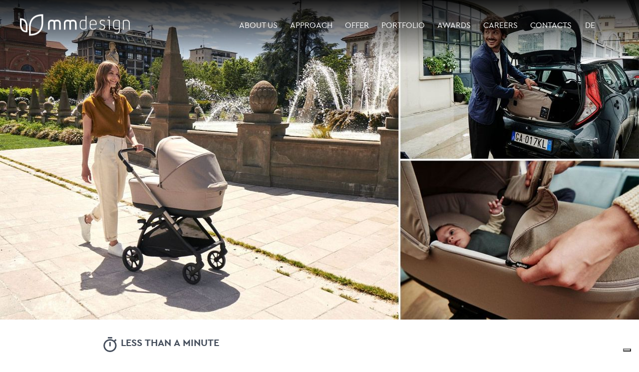

--- FILE ---
content_type: text/html; charset=UTF-8
request_url: https://www.mmdesign.eu/de/news/52-electa-ein-neues-konzept-fur-die-stadtmobilita
body_size: 10739
content:
<!doctype html>
<html lang="de" prefix="og: http://ogp.me/ns#">
    <head>
        <meta charset="utf-8">
        <meta http-equiv="X-UA-Compatible" content="IE=edge">
        <!--[if lt IE 9]><script src="https://cdnjs.cloudflare.com/ajax/libs/html5shiv/3.7.3/html5shiv.min.js"></script><![endif]-->
        <title>Electa - ein neues Konzept für die Stadtmobilitä, News - MM Design</title>
        <meta name="description" content="In Zusammenarbeit mit Inglesina haben wir die Welt der Säuglinge aus einer ganz neuen Perspektive entdeckt. Dank der umfangreichen Erfahrung unseres Partners">
        <meta name="publisher" content="Samuel Clara - meteorit.it">
        <meta name="robots" content="index, follow">
        <meta name="format-detection" content="telephone=no">
        <meta name="viewport" content="width=device-width, initial-scale=1.0">
        <link rel='canonical' href='https://www.mmdesign.eu/de/news/52-electa-ein-neues-konzept-fur-die-stadtmobilita' />
        <meta property="og:type" content="website">
        <meta property="og:title" content="Electa - ein neues Konzept für die Stadtmobilitä, News - MM Design">
        <meta property="og:description" content="In Zusammenarbeit mit Inglesina haben wir die Welt der Säuglinge aus einer ganz neuen Perspektive entdeckt. Dank der umfangreichen Erfahrung unseres Partners">
        <meta property="og:url" content="https://www.mmdesign.eu/de/news/52-electa-ein-neues-konzept-fur-die-stadtmobilita">
        <meta property="og:image" content="https://www.mmdesign.eu/filemanager/files/news/Electa_12_2.jpg">

        <link rel="preconnect" href="https://cdn.iubenda.com" crossorigin>
<link rel="preconnect" href="https://cs.iubenda.com" crossorigin>


<link rel="preload" href="/fonts/cera-pro-bold-webfont.woff2" as="font" type="font/woff2" crossorigin>
<link rel="preload" href="/fonts/cera-pro-light-webfont.woff2" as="font" type="font/woff2" crossorigin>
<link rel="preload" href="/fonts/cera-pro-regular-webfont.woff2" as="font" type="font/woff2" crossorigin>


<link rel="alternate" href="https://www.mmdesign.eu/it/news/52-electa-nuovo-concetto-per-la-mobilita-in-citta" hreflang="it"><link rel="alternate" href="https://www.mmdesign.eu/de/news/52-electa-ein-neues-konzept-fur-die-stadtmobilita" hreflang="de"><link rel="alternate" href="https://www.mmdesign.eu/en/news/52-electa-a-new-concept-for-city-mobility" hreflang="en"><link rel="alternate" href="https://www.mmdesign.eu/pt/news/52-electa-um-novo-conceito-para-mobilidade-na-cidade" hreflang="pt"><link rel="alternate" href="https://www.mmdesign.eu/en/news/52-electa-a-new-concept-for-city-mobility" hreflang="x-default"><link rel="alternate" href="https://www.mmdesign.eu/it/news/52-electa-nuovo-concetto-per-la-mobilita-in-citta" hreflang="it">
            <link rel="alternate" href="https://www.mmdesign.eu/en/news/52-electa-a-new-concept-for-city-mobility" hreflang="en">
            <link rel="alternate" href="https://www.mmdesign.eu/en/news/52-electa-a-new-concept-for-city-mobility" hreflang="x-default">

<link rel="apple-touch-icon" sizes="180x180" href="/images/favicon/apple-touch-icon.png">
<link rel="icon" type="image/png" sizes="32x32" href="/images/favicon/favicon-32x32.png">
<link rel="icon" type="image/png" sizes="16x16" href="/images/favicon/favicon-16x16.png">
<link rel="manifest" href="/images/favicon/site.webmanifest">
<link rel="mask-icon" href="/images/favicon/safari-pinned-tab.svg" color="#002fa6">
<link rel="shortcut icon" href="/images/favicon/favicon.ico">
<meta name="msapplication-TileColor" content="#002fa6">
<meta name="msapplication-config" content="/images/favicon/browserconfig.xml">
<meta name="theme-color" content="#002fa6">
<link rel="stylesheet" href="/css/style.css?v=6.21">

<script type="text/javascript">
    var _iub = _iub || [];
    _iub.csConfiguration = {
        "askConsentAtCookiePolicyUpdate": true,
        "countryDetection": true,
        "enableFadp": true,
        "enableLgpd": true,
        "enableUspr": true,
        "lgpdAppliesGlobally": false,
        "perPurposeConsent": true,
        "siteId": 1133725,
        "cookiePolicyId": 42671104,
        "lang": "de",
        "banner": {
            "acceptButtonCaptionColor": "#454e5c",
            "acceptButtonColor": "#ffffff",
            "acceptButtonDisplay": true,
            "backgroundColor": "#022ea8",
            "backgroundOverlay": true,
            "closeButtonDisplay": false,
            "customizeButtonCaptionColor": "white",
            "customizeButtonColor": "#454e5c",
            "customizeButtonDisplay": true,
            "explicitWithdrawal": true,
            "listPurposes": true,
            "position": "bottom",
            "rejectButtonCaptionColor": "white",
            "rejectButtonColor": "#454e5c",
            "rejectButtonDisplay": true,
            "showPurposesToggles": true,
            "textColor": "white"
        }
    };
</script>
<script type="text/javascript" src="//cs.iubenda.com/sync/1133725.js"></script>
<script type="text/javascript" src="//cdn.iubenda.com/cs/gpp/stub.js"></script>
<script type="text/javascript" src="//cdn.iubenda.com/cs/iubenda_cs.js" charset="UTF-8" async></script>    </head>
<body itemscope itemtype="http://schema.org/WebPage">
<script async src="https://www.googletagmanager.com/gtag/js?id=G-GZB6H0QX3P"></script>
<script>
    window.dataLayer = window.dataLayer || [];
    function gtag(){dataLayer.push(arguments);}
    gtag('js', new Date());

    gtag('config', 'G-GZB6H0QX3P');

    function gtag_report_conversion() {

        gtag('event', 'chiamata');
        return false;
    }
</script>
<header id="header" itemscope itemtype="http://schema.org/WPHeader">

    <div class="container large">

        <nav id="mainNav" itemscope itemtype="http://schema.org/SiteNavigationElement" class="main-nav">
            <ul>
                <li class='submenuLeader'><a href='/en/industrial-design-agency' itemprop='url' class=''>About us</a><ul><li><a href='/en/industrial-design-agency' itemprop='url' class='leader'>About us</a><li><a href='/en/product-development-team' itemprop='url'>Team</a><li><a href='/en/italian-industrial-design' itemprop='url'>Global &amp; Italian</a><li><a href='/en/history-design-studio' itemprop='url'>The story</a><li><a href='/en/our-testimonial' itemprop='url'>Testimonial</a><li><a href='/en/criteria' itemprop='url'>Criteria</a></ul></li><li><a href='/en/industrial-design-engineering-process' itemprop='url' class=''>Approach</a></li><li class='submenuLeader'><a href='/en/industrial-design-consultancy' itemprop='url' class=''>Offer</a><ul><li><a href='/en/industrial-design-consultancy' itemprop='url' class='leader'>Offer</a><li><a href='/en/industrial-design-consultancy/strategic-design' itemprop='url'>Strategic design</a><li><a href='/en/industrial-design-consultancy/product-design' itemprop='url'>Product Design</a><li><a href='/en/industrial-design-consultancy/ux-ui-interface' itemprop='url'>UX/UI</a><li><a href='/en/industrial-design-consultancy/cmf' itemprop='url'>CMF</a><li><a href='/en/industrial-design-consultancy/trends' itemprop='url'>Trends</a><li><a href='/en/industrial-design-consultancy/service-design' itemprop='url'>Service Design</a></ul></li><li><a href='/en/design-projects' itemprop='url' class=''>Portfolio</a></li><li class='submenuLeader'><a href='/en/industrial-design-awards' itemprop='url' class=''>Awards</a><ul><li><a href='/en/industrial-design-awards' itemprop='url' class='leader'>Awards</a><li><a href='/en/industrial-design-awards/good-design-award' itemprop='url'>Good Design</a><li><a href='/en/industrial-design-awards/compasso-d-oro' itemprop='url'>Compasso d&apos;oro</a><li><a href='/en/industrial-design-awards/if-design' itemprop='url'>IF Design</a><li><a href='/en/industrial-design-awards/museu-da-casa-brasileira' itemprop='url'>MCB</a><li><a href='/en/industrial-design-awards/premio-nazionale-innovazione' itemprop='url'>Innovation Award</a><li><a href='/en/industrial-design-awards/reddot-design' itemprop='url'>RedDot Design</a><li><a href='/en/industrial-design-awards/german-design' itemprop='url'>German Design</a><li><a href='/en/industrial-design-awards/good-design-awards-chicago' itemprop='url'>Good Design Chicago</a><li><a href='/en/industrial-design-awards/etico-ethical-award' itemprop='url'>Etico Ethical</a><li><a href='/en/industrial-design-awards/alpi-design-awards' itemprop='url'>Alpi Design</a></ul></li><li><a href='/en/career' itemprop='url' class=''>Careers</a><li><a href='/en/contact-us' itemprop='url' class=''>Contacts</a></li>            </ul>
            <span id="mobileBack"></span>
        </nav>

        <nav id="lang-switcher" itemscope itemtype="http://schema.org/Language">
            <span class="visuallyhidden">Choose language</span>
            <p class='dropdown-list-trigger'><span class='visuallyhidden'>Aktuelle Sprache: </span> <strong><i>de</i></strong></p>
            <ul>
                <li><a href='/it/news/52-electa-nuovo-concetto-per-la-mobilita-in-citta'>it</a></li><li><a href='/en/news/52-electa-a-new-concept-for-city-mobility'>en</a></li><li><a href='/pt/news/52-electa-um-novo-conceito-para-mobilidade-na-cidade'>pt</a></li>
            </ul>
        </nav>
    </div>

</header>
<a href='/en/' itemprop='url' title='mmdesign'><svg width="658px" height="128px" viewBox="0 0 658 128" version="1.1" xmlns="http://www.w3.org/2000/svg" xmlns:xlink="http://www.w3.org/1999/xlink" id="logo-mm">
    <g stroke="none" stroke-width="1" fill="none" fill-rule="evenodd">
        <g transform="translate(0.000000, 0.000000)" fill="#fff" fill-rule="nonzero">
            <g id="marchio" transform="translate(168.320000, 10.020000)">
                <path d="M225.17,73.09 C220.430042,74.9378642 215.396936,75.9200991 210.31,75.99 C201.84,75.99 195.14,69.89 195.14,61.84 L195.14,41.54 C195.14,33.49 201.84,27.45 210.31,27.45 C215.413742,27.4499121 220.466029,28.4698892 225.17,30.45 L225.17,73.09 L225.17,73.09 Z M225.17,0 L225.17,25.18 C220.260182,23.3632307 215.065154,22.4386918 209.83,22.45 C198.34,22.45 190.11,30.98 190.11,41.4 L190.11,61.72 C190.11,72.72 198.99,80.91 210.25,80.91 C216.171098,80.8712876 222.040909,79.8089702 227.6,77.77 C228.519664,77.396587 229.411873,76.9588363 230.27,76.46 L230.27,0.02 L225.17,0 Z" id="Shape"></path>
                <path d="M453.82,81.2 L453.82,30.88 C458.880383,28.923305 464.264644,27.9394135 469.69,27.98 C478.16,27.98 483.9,32.72 483.9,42.67 L483.9,81.2 L488.9,81.2 L488.9,42.43 C488.9,29.94 481.38,22.94 470.07,22.94 C463.216491,22.7909049 456.406505,24.0643723 450.07,26.68 C449.61,26.88 448.71,27.38 448.71,27.38 L448.71,81.2 L453.82,81.2 Z"></path>
                <path d="M285.54,48.96 L254.54,48.96 L254.54,41.51 C254.54,33.1 261.32,26.87 269.97,26.87 C278.62,26.87 285.53,33.34 285.53,41.51 L285.53,48.96 L285.54,48.96 Z M269.98,22.21 C258.18,22.21 249.53,30.86 249.53,41.63 L249.53,62.69 C249.53,73.16 258.18,81.94 269.98,81.94 C277.73,81.94 285.66,77.09 285.66,77.09 L287.96,75.68 L284.96,71.68 L282.68,73.16 C280.32,74.49 276.27,77.09 269.97,77.09 C261.14,77.09 254.54,70.32 254.54,62.27 L254.54,53.27 L290.54,53.27 L290.54,41.88 C290.54,31.29 281.7,22.21 269.96,22.21 L269.98,22.21 Z" id="Shape"></path>
                <path d="M325.81,48.81 C318.81,45.81 314.67,43.97 314.67,37.5 C314.67,30.6 320.42,27.69 325.5,27.69 C331.01,27.69 338.13,31.24 339.37,31.83 L341.59,27.62 C340.59,27.06 331.68,22.62 325.44,22.62 C317.15,22.62 309.44,27.7 309.44,37.27 C309.44,47.27 316.28,50.09 323.3,53 C332.07,56.75 336.43,58.87 336.43,66.07 C336.43,73.07 331.65,77.33 324.93,77.33 C319.3,77.33 314.25,74.86 308.7,72.41 L306.26,77.01 C311.6,79.42 316.97,82.09 324.75,82.35 C334.33,82.67 341.69,75.99 341.69,65.89 C341.69,55.79 335.69,53 325.78,48.82"></path>
                <path d="M424.43,71.36 C420.014879,74.3183413 414.814548,75.8857552 409.5,75.86 C400.85,75.86 394.4,69.58 394.4,59.99 L394.4,42.63 C394.4,33.33 401.03,27.63 409.5,27.63 C416.84,27.63 420.63,29.23 424.43,30.53 L424.43,71.34 L424.43,71.36 Z M427.15,25.93 C421.412557,23.6268624 415.271435,22.4979297 409.09,22.61 C397.83,22.61 389.36,30.49 389.36,42.22 L389.36,60.09 C389.36,72.29 398.25,80.82 408.79,80.82 C414.342285,80.9435046 419.799585,79.3663309 424.43,76.3 L424.43,83.44 C424.516777,86.8145181 424.109122,90.1835656 423.22,93.44 L423.22,93.44 C421.87,98.25 417.68,101.07 412.22,100.99 C406.76,100.91 399.68,97.52 399.68,97.52 L397.4,101.85 C399.4,102.79 406.19,105.8 411.99,105.85 C420.38,105.97 426.9,101.25 428.45,93.39 L428.45,93.39 C429.185981,90.3288647 429.538683,87.1881297 429.5,84.04 L429.5,26.9 C429.5,26.9 428.08,26.3 427.13,25.9 L427.15,25.93 Z" id="Shape"></path>
                <path d="M365.08,10.49 C366.069805,10.5088354 367.025453,10.1280754 367.731099,9.43371888 C368.436746,8.73936238 368.832869,7.78997989 368.83,6.8 C368.848831,5.79428129 368.461747,4.82337444 367.75614,4.10647681 C367.050532,3.38957918 366.085891,2.98713416 365.08,2.99 C364.077472,2.997925 363.119156,3.40379448 362.415888,4.11831498 C361.71262,4.83283548 361.322012,5.79747224 361.33,6.8 C361.337924,7.78661544 361.737472,8.72967001 362.440741,9.42168615 C363.144009,10.1137023 364.093385,10.4979887 365.08,10.49"></path>
                <polygon points="370.1 22.47 354.73 22.47 354.73 27.43 364.89 27.43 364.89 81.59 370.1 81.59 370.1 22.47"></polygon>
                <path d="M55.03,22.63 C49.2311019,22.4690681 43.4631127,23.5286337 38.1,25.74 C32.7407464,23.5274255 26.9757546,22.4677846 21.18,22.63 C8.11,22.63 0,31 0,44.47 L0,81.29 L9.68,81.29 L9.68,44.7 C9.68,34.5 16.14,32.36 21.55,32.36 C25.4938587,32.2594474 29.4139785,32.9991569 33.05,34.53 L33.05,81.29 L43.05,81.29 L43.05,34.53 C46.6899051,33.0004024 50.6130098,32.2607728 54.56,32.36 C59.97,32.36 66.43,34.5 66.43,44.7 L66.43,81.29 L76.15,81.29 L76.15,44.47 C76.15,31 68.04,22.63 54.97,22.63"></path>
                <path d="M149.74,22.63 C143.940941,22.4669745 138.172519,23.5266195 132.81,25.74 C127.446887,23.5286337 121.678898,22.4690681 115.88,22.63 C102.82,22.63 94.7,31 94.7,44.47 L94.7,81.29 L104.43,81.29 L104.43,44.7 C104.43,34.5 110.88,32.36 116.3,32.36 C120.243686,32.2615841 124.163361,33.0012097 127.8,34.53 L127.8,81.29 L137.8,81.29 L137.8,34.53 C141.436375,33.0003312 145.35624,32.2606697 149.3,32.36 C154.72,32.36 161.17,34.5 161.17,44.7 L161.17,81.29 L170.9,81.29 L170.9,44.47 C170.9,31 162.78,22.63 149.72,22.63"></path>
            </g>
            <g id="pittogramma">
                <path d="M129,9.84 C108,10.67 91.65,16.84 80.7,28.57 C64.65,45.75 64.62,67.44 64.62,69.43 L64.62,117.19 C85.62,116.36 101.99,110.19 112.97,98.49 C128.97,81.49 129.03,58.3 129.03,55.24 L128.97,9.84 L129,9.84 Z M59.76,127.03 L54.89,127.03 L54.89,69.43 C54.89,67.43 54.89,41.57 73.65,21.84 C87.45,7.33 107.73,0 133.88,0 L138.75,0 L138.81,55.24 C138.81,58.3 138.75,85.36 120.15,105.13 C106.42,119.73 86.03,127.03 59.79,127.03 L59.76,127.03 Z"></path>
                <path d="M9.77,60.47 C9.77,62.94 9.77,80.73 18.85,90.24 C22.94,94.52 28.48,96.97 35.31,97.6 L35.41,71.07 C35.41,69.43 35.31,51.95 25.47,41.56 C21.47,37.35 16.18,34.88 9.77,34.06 L9.77,60.47 L9.77,60.47 Z M38.94,107.37 C27.66,107.37 18.49,103.97 11.78,96.95 C5.68434189e-14,84.64 5.68434189e-14,62.94 5.68434189e-14,60.47 L5.68434189e-14,24.01 L4.87,24.01 C16.28,24.01 25.6,27.63 32.49,34.83 C45.03,47.91 45.07,69.43 45.05,70.96 L45.05,107.37 L38.94,107.37 Z"></path>
            </g>
        </g>
    </g>
</svg>
</a><div id="header-bg"></div>
<div id="header-bg-sub"></div>

<div id="mainM-trigger">
    <div class="hamburger">
        <span></span>
        <span></span>
        <span></span>
    </div>
</div>
    <main id="content" itemprop="mainContentOfPage">
        <div id='hero-slider' class='swiper-container mainImg'><div class='swiper-wrapper'><div class='swiper-slide'><picture>
    <source media='(min-width: 2560px)' srcset='/ir/w2560/filemanager/files/news/slide/Electa_12_2.jpg 1x'>
    <source media='(min-width: 1920px)' srcset='/ir/w1920/filemanager/files/news/slide/Electa_12_2.jpg 1x, /ir/w2560/filemanager/files/news/slide/Electa_12_2.jpg 1.5x'>
    <source media='(min-width: 1440px)' srcset='/ir/w1440/filemanager/files/news/slide/Electa_12_2.jpg 1x, /ir/w2160/filemanager/files/news/slide/Electa_12_2.jpg 1.5x, /ir/w2560/filemanager/files/news/slide/Electa_12_2.jpg 2x'>
    <source media='(min-width: 1280px)' srcset='/ir/w1280/filemanager/files/news/slide/Electa_12_2.jpg 1x, /ir/w1920/filemanager/files/news/slide/Electa_12_2.jpg 1.5x, /ir/w2560/filemanager/files/news/slide/Electa_12_2.jpg 2x'>
    <source media='(min-width: 1024px)' srcset='/ir/w1024/filemanager/files/news/slide/Electa_12_2.jpg 1x, /ir/w1536/filemanager/files/news/slide/Electa_12_2.jpg 1.5x'>
    <source media='(min-width: 768px)' srcset='/ir/f768x427/filemanager/files/news/slide/Electa_12_2.jpg 1x, /ir/f1536x853/filemanager/files/news/slide/Electa_12_2.jpg 2x'>
    <source media='(min-width: 703px)' srcset='/ir/f703x390/filemanager/files/news/slide/Electa_12_2.jpg 1x, /ir/f1406x780/filemanager/files/news/slide/Electa_12_2.jpg 2x'>
    <source media='(min-width: 414px)' srcset='/ir/f414x259/filemanager/files/news/slide/Electa_12_2.jpg 1x, /ir/f828x518/filemanager/files/news/slide/Electa_12_2.jpg 2x'>
    <source media='(min-width: 360px)' srcset='/ir/f375x234/filemanager/files/news/slide/Electa_12_2.jpg 1x, /ir/f750x468/filemanager/files/news/slide/Electa_12_2.jpg 2x'>
    <source media='(min-width: 320px)' srcset='/ir/f320x200/filemanager/files/news/slide/Electa_12_2.jpg 1x, /ir/f640x400/filemanager/files/news/slide/Electa_12_2.jpg 2x'>
    <img itemprop='image' src='/filemanager/files/news/slide/Electa_12_2.jpg' alt=''>
</picture></div></div>
        </div></div>        
        <div class="container pt1 pb3">
            <div class="timer-data">
                <svg class="nc-icon nc-align-to-text"><use xlink:href="/images/svg/nc-icons.svg#nc-timer"/></svg>
                <span class="data"><span class="et"></span></span>
            </div>
            <article class="rt-article two-col col8-4 news">
                <div class="col">
                    <span class="date">Bolzano/Bozen 26.04.2022</span>
                    <h1>Electa - ein neues Konzept für die Stadtmobilitä</h1>
                    <div class="txt-area">
                        <p>In Zusammenarbeit mit Inglesina haben wir die Welt der S&auml;uglinge aus einer ganz neuen Perspektive entdeckt. Dank der umfangreichen Erfahrung unseres Partners Inglesina konnten wir die notwendigen Charakteristika, welche ein Produkt aus der Welt von Mutter und Kind haben muss, besser verstehen und anwenden.</p>
<p>Der Betrieb Inglesina kann auf eine langj&auml;hrige Erfahrung in diesem Bereich zur&uuml;ckblicken. Seit 1963 n&auml;mlich bringt er Innovation in den Bereich der Kinderwagen, Wiegen und Kindersitze. Im Bestreben nach st&auml;ndiger Erneuerung hat das Unternehmen das Studio MM Design beauftragt, Forschungen zu den Aspekten des Urban Style anzustellen. Die Analyse f&uuml;hrte zur Verwirklichung einiger Konzepte, die eine neue Auffassung von Stadtmobilit&auml;t widerspiegeln.</p>
<p>Urban Style war das Leitmotiv des gesamten Projekts, das auf Schl&uuml;sselw&ouml;rter wie Leichtigkeit, Kompaktheit, Lenkbarkeit und Benutzerfreundlichkeit gr&uuml;ndet.</p>
<p>Durch die enge Zusammenarbeit mit der Innovationsabteilung von Inglesina waren wir in der Lage verschiedene L&ouml;sungen zu entwickeln, dessen Resultat die neuen Electa-Produkte von Inglesina sind.</p>                    </div>
                </div>
                <div class="col">
                    <a href='/en/design-projects/56-electa' class='btn-outline small'>Projekt entdecken</a>                </div>
            </article>
        </div>
        <div>
                    </div>
        <section id="newsGrid">
            <div class='newsBox'><div class='img-wrapper'><picture>
    <source media='(min-width: 2560px)' srcset='/ir/f430x360/filemanager/files/news/Ma-Joie_news.jpg 1x, /ir/f860x720/filemanager/files/news/Ma-Joie_news.jpg 2x'>
    <source media='(min-width: 1920px)' srcset='/ir/f480x360/filemanager/files/news/Ma-Joie_news.jpg 1x, /ir/f960x720/filemanager/files/news/Ma-Joie_news.jpg 2x'>
    <source media='(min-width: 1440px)' srcset='/ir/f360x360/filemanager/files/news/Ma-Joie_news.jpg 1x, /ir/f720x720/filemanager/files/news/Ma-Joie_news.jpg 2x'>
    <source media='(min-width: 1280px)' srcset='/ir/f320x380/filemanager/files/news/Ma-Joie_news.jpg 1x, /ir/f640x760/filemanager/files/news/Ma-Joie_news.jpg 2x'>
    <source media='(min-width: 1024px)' srcset='/ir/f260x350/filemanager/files/news/Ma-Joie_news.jpg 1x, /ir/f520x700/filemanager/files/news/Ma-Joie_news.jpg 2x'>
    <source media='(min-width: 768px)' srcset='/ir/f384x384/filemanager/files/news/Ma-Joie_news.jpg 1x, /ir/f768x768/filemanager/files/news/Ma-Joie_news.jpg 2x'>
    <source media='(min-width: 703px)' srcset='/ir/f352x352/filemanager/files/news/Ma-Joie_news.jpg 1x, /ir/f704x704/filemanager/files/news/Ma-Joie_news.jpg 2x'>
    <source media='(min-width: 414px)' srcset='/ir/w414/filemanager/files/news/Ma-Joie_news.jpg 1x, /ir/w828/filemanager/files/news/Ma-Joie_news.jpg 2x'>
    <source media='(min-width: 360px)' srcset='/ir/w375/filemanager/files/news/Ma-Joie_news.jpg 1x, /ir/w750/filemanager/files/news/Ma-Joie_news.jpg 2x'>
    <source media='(min-width: 320px)' srcset='/ir/w320/filemanager/files/news/Ma-Joie_news.jpg 1x, /ir/w640/filemanager/files/news/Ma-Joie_news.jpg 2x'>
    <img itemprop='image' src='/filemanager/files/news/Ma-Joie_news.jpg' alt='Ma Joie: Liebe machen, nicht Krieg'>
</picture></div><div class='txt-wrapper'>
                    <div class='container py2'>
                        <span class='date'> 06.12.2022</span>
                        <h3 class='like-h4'>Ma Joie: Liebe machen, nicht Krieg</h3>
                        <p>Einer der ersten Stimulatoren ist in den 1970er Jahren von Hitachi entwickelt worden: Der berühmte Magic Wand wurde im klinischen Bereich hergestellt, um </p>
                        <a href='/de/news/61-ma-joie-liebe-machen-nicht-krieg' class='btn-outline light'>Mehr</a>
                    </div>
                </div></div><div class='newsBox'><div class='img-wrapper'><picture>
    <source media='(min-width: 2560px)' srcset='/ir/f430x360/filemanager/files/news/LISA-PREMIO-MEDjpg.jpg 1x, /ir/f860x720/filemanager/files/news/LISA-PREMIO-MEDjpg.jpg 2x'>
    <source media='(min-width: 1920px)' srcset='/ir/f480x360/filemanager/files/news/LISA-PREMIO-MEDjpg.jpg 1x, /ir/f960x720/filemanager/files/news/LISA-PREMIO-MEDjpg.jpg 2x'>
    <source media='(min-width: 1440px)' srcset='/ir/f360x360/filemanager/files/news/LISA-PREMIO-MEDjpg.jpg 1x, /ir/f720x720/filemanager/files/news/LISA-PREMIO-MEDjpg.jpg 2x'>
    <source media='(min-width: 1280px)' srcset='/ir/f320x380/filemanager/files/news/LISA-PREMIO-MEDjpg.jpg 1x, /ir/f640x760/filemanager/files/news/LISA-PREMIO-MEDjpg.jpg 2x'>
    <source media='(min-width: 1024px)' srcset='/ir/f260x350/filemanager/files/news/LISA-PREMIO-MEDjpg.jpg 1x, /ir/f520x700/filemanager/files/news/LISA-PREMIO-MEDjpg.jpg 2x'>
    <source media='(min-width: 768px)' srcset='/ir/f384x384/filemanager/files/news/LISA-PREMIO-MEDjpg.jpg 1x, /ir/f768x768/filemanager/files/news/LISA-PREMIO-MEDjpg.jpg 2x'>
    <source media='(min-width: 703px)' srcset='/ir/f352x352/filemanager/files/news/LISA-PREMIO-MEDjpg.jpg 1x, /ir/f704x704/filemanager/files/news/LISA-PREMIO-MEDjpg.jpg 2x'>
    <source media='(min-width: 414px)' srcset='/ir/w414/filemanager/files/news/LISA-PREMIO-MEDjpg.jpg 1x, /ir/w828/filemanager/files/news/LISA-PREMIO-MEDjpg.jpg 2x'>
    <source media='(min-width: 360px)' srcset='/ir/w375/filemanager/files/news/LISA-PREMIO-MEDjpg.jpg 1x, /ir/w750/filemanager/files/news/LISA-PREMIO-MEDjpg.jpg 2x'>
    <source media='(min-width: 320px)' srcset='/ir/w320/filemanager/files/news/LISA-PREMIO-MEDjpg.jpg 1x, /ir/w640/filemanager/files/news/LISA-PREMIO-MEDjpg.jpg 2x'>
    <img itemprop='image' src='/filemanager/files/news/LISA-PREMIO-MEDjpg.jpg' alt='Etico Ethical Award für LISA'>
</picture></div><div class='txt-wrapper'>
                    <div class='container py2'>
                        <span class='date'>ADI Design Museum, Milano 10.11.2022</span>
                        <h3 class='like-h4'>Etico Ethical Award für LISA</h3>
                        <p>Die Prämierung mit dem Ethical Award wurde abgehalten; dabei hat die Jury den hohen ethischen Wert und die Aufmerksamkeit für ältere Menschen des Projekts </p>
                        <a href='/de/news/60-etico-ethical-award-fur-lisa' class='btn-outline light'>Mehr</a>
                    </div>
                </div></div><div class='newsBox'><div class='img-wrapper'><picture>
    <source media='(min-width: 2560px)' srcset='/ir/f430x360/filemanager/files/news/Salvagini_S1_P4_2_2.jpg 1x, /ir/f860x720/filemanager/files/news/Salvagini_S1_P4_2_2.jpg 2x'>
    <source media='(min-width: 1920px)' srcset='/ir/f480x360/filemanager/files/news/Salvagini_S1_P4_2_2.jpg 1x, /ir/f960x720/filemanager/files/news/Salvagini_S1_P4_2_2.jpg 2x'>
    <source media='(min-width: 1440px)' srcset='/ir/f360x360/filemanager/files/news/Salvagini_S1_P4_2_2.jpg 1x, /ir/f720x720/filemanager/files/news/Salvagini_S1_P4_2_2.jpg 2x'>
    <source media='(min-width: 1280px)' srcset='/ir/f320x380/filemanager/files/news/Salvagini_S1_P4_2_2.jpg 1x, /ir/f640x760/filemanager/files/news/Salvagini_S1_P4_2_2.jpg 2x'>
    <source media='(min-width: 1024px)' srcset='/ir/f260x350/filemanager/files/news/Salvagini_S1_P4_2_2.jpg 1x, /ir/f520x700/filemanager/files/news/Salvagini_S1_P4_2_2.jpg 2x'>
    <source media='(min-width: 768px)' srcset='/ir/f384x384/filemanager/files/news/Salvagini_S1_P4_2_2.jpg 1x, /ir/f768x768/filemanager/files/news/Salvagini_S1_P4_2_2.jpg 2x'>
    <source media='(min-width: 703px)' srcset='/ir/f352x352/filemanager/files/news/Salvagini_S1_P4_2_2.jpg 1x, /ir/f704x704/filemanager/files/news/Salvagini_S1_P4_2_2.jpg 2x'>
    <source media='(min-width: 414px)' srcset='/ir/w414/filemanager/files/news/Salvagini_S1_P4_2_2.jpg 1x, /ir/w828/filemanager/files/news/Salvagini_S1_P4_2_2.jpg 2x'>
    <source media='(min-width: 360px)' srcset='/ir/w375/filemanager/files/news/Salvagini_S1_P4_2_2.jpg 1x, /ir/w750/filemanager/files/news/Salvagini_S1_P4_2_2.jpg 2x'>
    <source media='(min-width: 320px)' srcset='/ir/w320/filemanager/files/news/Salvagini_S1_P4_2_2.jpg 1x, /ir/w640/filemanager/files/news/Salvagini_S1_P4_2_2.jpg 2x'>
    <img itemprop='image' src='/filemanager/files/news/Salvagini_S1_P4_2_2.jpg' alt='S1 P4, DAS NEUE CORPORATE DESIGN FÜR SALVAGNINI'>
</picture></div><div class='txt-wrapper'>
                    <div class='container py2'>
                        <span class='date'> 26.10.2022</span>
                        <h3 class='like-h4'>S1 P4, DAS NEUE CORPORATE DESIGN FÜR SALVAGNINI</h3>
                        <p>Zahlreiche Betriebe haben sich mittlerweile nach Möglichkeiten umgeschaut, ihre CO2-Emissionen zu reduzieren, indem sie durch Investitionen in die Automation</p>
                        <a href='/de/news/59-s1-p4-das-neue-corporate-design-fur-salvagnini' class='btn-outline light'>Mehr</a>
                    </div>
                </div></div><div class='newsBox'><div class='img-wrapper'><picture>
    <source media='(min-width: 2560px)' srcset='/ir/f430x360/filemanager/files/news/EQUILIBRIUM_2.jpg 1x, /ir/f860x720/filemanager/files/news/EQUILIBRIUM_2.jpg 2x'>
    <source media='(min-width: 1920px)' srcset='/ir/f480x360/filemanager/files/news/EQUILIBRIUM_2.jpg 1x, /ir/f960x720/filemanager/files/news/EQUILIBRIUM_2.jpg 2x'>
    <source media='(min-width: 1440px)' srcset='/ir/f360x360/filemanager/files/news/EQUILIBRIUM_2.jpg 1x, /ir/f720x720/filemanager/files/news/EQUILIBRIUM_2.jpg 2x'>
    <source media='(min-width: 1280px)' srcset='/ir/f320x380/filemanager/files/news/EQUILIBRIUM_2.jpg 1x, /ir/f640x760/filemanager/files/news/EQUILIBRIUM_2.jpg 2x'>
    <source media='(min-width: 1024px)' srcset='/ir/f260x350/filemanager/files/news/EQUILIBRIUM_2.jpg 1x, /ir/f520x700/filemanager/files/news/EQUILIBRIUM_2.jpg 2x'>
    <source media='(min-width: 768px)' srcset='/ir/f384x384/filemanager/files/news/EQUILIBRIUM_2.jpg 1x, /ir/f768x768/filemanager/files/news/EQUILIBRIUM_2.jpg 2x'>
    <source media='(min-width: 703px)' srcset='/ir/f352x352/filemanager/files/news/EQUILIBRIUM_2.jpg 1x, /ir/f704x704/filemanager/files/news/EQUILIBRIUM_2.jpg 2x'>
    <source media='(min-width: 414px)' srcset='/ir/w414/filemanager/files/news/EQUILIBRIUM_2.jpg 1x, /ir/w828/filemanager/files/news/EQUILIBRIUM_2.jpg 2x'>
    <source media='(min-width: 360px)' srcset='/ir/w375/filemanager/files/news/EQUILIBRIUM_2.jpg 1x, /ir/w750/filemanager/files/news/EQUILIBRIUM_2.jpg 2x'>
    <source media='(min-width: 320px)' srcset='/ir/w320/filemanager/files/news/EQUILIBRIUM_2.jpg 1x, /ir/w640/filemanager/files/news/EQUILIBRIUM_2.jpg 2x'>
    <img itemprop='image' src='/filemanager/files/news/EQUILIBRIUM_2.jpg' alt='Equilibrium, reinigt unsere Luft'>
</picture></div><div class='txt-wrapper'>
                    <div class='container py2'>
                        <span class='date'> 26.09.2022</span>
                        <h3 class='like-h4'>Equilibrium, reinigt unsere Luft</h3>
                        <p>Nach der Pandemie ist das Bedürfnis, sich die Luft auszusuchen, die man atmet, noch wesentlicher geworden. Und gerade aus diesem Bedürfnis heraus entstand </p>
                        <a href='/de/news/58-equilibrium-reinigt-unsere-luft' class='btn-outline light'>Mehr</a>
                    </div>
                </div></div><div class='newsBox'><div class='img-wrapper'><picture>
    <source media='(min-width: 2560px)' srcset='/ir/f430x360/filemanager/files/news/Robee_2_2.jpg 1x, /ir/f860x720/filemanager/files/news/Robee_2_2.jpg 2x'>
    <source media='(min-width: 1920px)' srcset='/ir/f480x360/filemanager/files/news/Robee_2_2.jpg 1x, /ir/f960x720/filemanager/files/news/Robee_2_2.jpg 2x'>
    <source media='(min-width: 1440px)' srcset='/ir/f360x360/filemanager/files/news/Robee_2_2.jpg 1x, /ir/f720x720/filemanager/files/news/Robee_2_2.jpg 2x'>
    <source media='(min-width: 1280px)' srcset='/ir/f320x380/filemanager/files/news/Robee_2_2.jpg 1x, /ir/f640x760/filemanager/files/news/Robee_2_2.jpg 2x'>
    <source media='(min-width: 1024px)' srcset='/ir/f260x350/filemanager/files/news/Robee_2_2.jpg 1x, /ir/f520x700/filemanager/files/news/Robee_2_2.jpg 2x'>
    <source media='(min-width: 768px)' srcset='/ir/f384x384/filemanager/files/news/Robee_2_2.jpg 1x, /ir/f768x768/filemanager/files/news/Robee_2_2.jpg 2x'>
    <source media='(min-width: 703px)' srcset='/ir/f352x352/filemanager/files/news/Robee_2_2.jpg 1x, /ir/f704x704/filemanager/files/news/Robee_2_2.jpg 2x'>
    <source media='(min-width: 414px)' srcset='/ir/w414/filemanager/files/news/Robee_2_2.jpg 1x, /ir/w828/filemanager/files/news/Robee_2_2.jpg 2x'>
    <source media='(min-width: 360px)' srcset='/ir/w375/filemanager/files/news/Robee_2_2.jpg 1x, /ir/w750/filemanager/files/news/Robee_2_2.jpg 2x'>
    <source media='(min-width: 320px)' srcset='/ir/w320/filemanager/files/news/Robee_2_2.jpg 1x, /ir/w640/filemanager/files/news/Robee_2_2.jpg 2x'>
    <img itemprop='image' src='/filemanager/files/news/Robee_2_2.jpg' alt='Robee, der humanoide Roboter'>
</picture></div><div class='txt-wrapper'>
                    <div class='container py2'>
                        <span class='date'> 08.08.2022</span>
                        <h3 class='like-h4'>Robee, der humanoide Roboter</h3>
                        <p>Man dachte, dass die Vorstellung eines Planeten, der von Robotern bewohnt ist, nur in der Kinowelt möglich wäre. Die Technologie und die Fortschritte im</p>
                        <a href='/de/news/57-robee-der-humanoide-roboter' class='btn-outline light'>Mehr</a>
                    </div>
                </div></div><div class='newsBox'><div class='img-wrapper'><picture>
    <source media='(min-width: 2560px)' srcset='/ir/f430x360/filemanager/files/news/Tufone_Turvo_1.jpg 1x, /ir/f860x720/filemanager/files/news/Tufone_Turvo_1.jpg 2x'>
    <source media='(min-width: 1920px)' srcset='/ir/f480x360/filemanager/files/news/Tufone_Turvo_1.jpg 1x, /ir/f960x720/filemanager/files/news/Tufone_Turvo_1.jpg 2x'>
    <source media='(min-width: 1440px)' srcset='/ir/f360x360/filemanager/files/news/Tufone_Turvo_1.jpg 1x, /ir/f720x720/filemanager/files/news/Tufone_Turvo_1.jpg 2x'>
    <source media='(min-width: 1280px)' srcset='/ir/f320x380/filemanager/files/news/Tufone_Turvo_1.jpg 1x, /ir/f640x760/filemanager/files/news/Tufone_Turvo_1.jpg 2x'>
    <source media='(min-width: 1024px)' srcset='/ir/f260x350/filemanager/files/news/Tufone_Turvo_1.jpg 1x, /ir/f520x700/filemanager/files/news/Tufone_Turvo_1.jpg 2x'>
    <source media='(min-width: 768px)' srcset='/ir/f384x384/filemanager/files/news/Tufone_Turvo_1.jpg 1x, /ir/f768x768/filemanager/files/news/Tufone_Turvo_1.jpg 2x'>
    <source media='(min-width: 703px)' srcset='/ir/f352x352/filemanager/files/news/Tufone_Turvo_1.jpg 1x, /ir/f704x704/filemanager/files/news/Tufone_Turvo_1.jpg 2x'>
    <source media='(min-width: 414px)' srcset='/ir/w414/filemanager/files/news/Tufone_Turvo_1.jpg 1x, /ir/w828/filemanager/files/news/Tufone_Turvo_1.jpg 2x'>
    <source media='(min-width: 360px)' srcset='/ir/w375/filemanager/files/news/Tufone_Turvo_1.jpg 1x, /ir/w750/filemanager/files/news/Tufone_Turvo_1.jpg 2x'>
    <source media='(min-width: 320px)' srcset='/ir/w320/filemanager/files/news/Tufone_Turvo_1.jpg 1x, /ir/w640/filemanager/files/news/Tufone_Turvo_1.jpg 2x'>
    <img itemprop='image' src='/filemanager/files/news/Tufone_Turvo_1.jpg' alt='Tuf One, Identität für technische Bestandteile'>
</picture></div><div class='txt-wrapper'>
                    <div class='container py2'>
                        <span class='date'> 12.07.2022</span>
                        <h3 class='like-h4'>Tuf One, Identität für technische Bestandteile</h3>
                        <p>Im Bereich Automotive sowie im Industriebereich behaupten sich seit den Achtzigerjahren zunehmend einige spezifische Bestandteile.</p>
                        <a href='/de/news/56-tuf-one-identitat-fur-technische-bestandteile' class='btn-outline light'>Mehr</a>
                    </div>
                </div></div><div class='newsBox'><div class='img-wrapper'><picture>
    <source media='(min-width: 2560px)' srcset='/ir/f430x360/filemanager/files/news/IFgold_technoalpin_mmdesign_designindustriale_light.jpg 1x, /ir/f860x720/filemanager/files/news/IFgold_technoalpin_mmdesign_designindustriale_light.jpg 2x'>
    <source media='(min-width: 1920px)' srcset='/ir/f480x360/filemanager/files/news/IFgold_technoalpin_mmdesign_designindustriale_light.jpg 1x, /ir/f960x720/filemanager/files/news/IFgold_technoalpin_mmdesign_designindustriale_light.jpg 2x'>
    <source media='(min-width: 1440px)' srcset='/ir/f360x360/filemanager/files/news/IFgold_technoalpin_mmdesign_designindustriale_light.jpg 1x, /ir/f720x720/filemanager/files/news/IFgold_technoalpin_mmdesign_designindustriale_light.jpg 2x'>
    <source media='(min-width: 1280px)' srcset='/ir/f320x380/filemanager/files/news/IFgold_technoalpin_mmdesign_designindustriale_light.jpg 1x, /ir/f640x760/filemanager/files/news/IFgold_technoalpin_mmdesign_designindustriale_light.jpg 2x'>
    <source media='(min-width: 1024px)' srcset='/ir/f260x350/filemanager/files/news/IFgold_technoalpin_mmdesign_designindustriale_light.jpg 1x, /ir/f520x700/filemanager/files/news/IFgold_technoalpin_mmdesign_designindustriale_light.jpg 2x'>
    <source media='(min-width: 768px)' srcset='/ir/f384x384/filemanager/files/news/IFgold_technoalpin_mmdesign_designindustriale_light.jpg 1x, /ir/f768x768/filemanager/files/news/IFgold_technoalpin_mmdesign_designindustriale_light.jpg 2x'>
    <source media='(min-width: 703px)' srcset='/ir/f352x352/filemanager/files/news/IFgold_technoalpin_mmdesign_designindustriale_light.jpg 1x, /ir/f704x704/filemanager/files/news/IFgold_technoalpin_mmdesign_designindustriale_light.jpg 2x'>
    <source media='(min-width: 414px)' srcset='/ir/w414/filemanager/files/news/IFgold_technoalpin_mmdesign_designindustriale_light.jpg 1x, /ir/w828/filemanager/files/news/IFgold_technoalpin_mmdesign_designindustriale_light.jpg 2x'>
    <source media='(min-width: 360px)' srcset='/ir/w375/filemanager/files/news/IFgold_technoalpin_mmdesign_designindustriale_light.jpg 1x, /ir/w750/filemanager/files/news/IFgold_technoalpin_mmdesign_designindustriale_light.jpg 2x'>
    <source media='(min-width: 320px)' srcset='/ir/w320/filemanager/files/news/IFgold_technoalpin_mmdesign_designindustriale_light.jpg 1x, /ir/w640/filemanager/files/news/IFgold_technoalpin_mmdesign_designindustriale_light.jpg 2x'>
    <img itemprop='image' src='/filemanager/files/news/IFgold_technoalpin_mmdesign_designindustriale_light.jpg' alt='IF Gold 2022. An der Weltspitze!'>
</picture></div><div class='txt-wrapper'>
                    <div class='container py2'>
                        <span class='date'>Berlin 20.05.2022</span>
                        <h3 class='like-h4'>IF Gold 2022. An der Weltspitze!</h3>
                        <p>Die langjährige Zusammenarbeit zwischen TechnoAlpin und MM Design hat Innovation und neues Design in diesen Bereich gebracht und den außergewöhnlichen IF G</p>
                        <a href='/de/news/55-if-gold-2022-an-der-weltspitze!' class='btn-outline light'>Mehr</a>
                    </div>
                </div></div><div class='newsBox'><div class='img-wrapper'><picture>
    <source media='(min-width: 2560px)' srcset='/ir/f430x360/filemanager/files/news/VRNxT_2.jpg 1x, /ir/f860x720/filemanager/files/news/VRNxT_2.jpg 2x'>
    <source media='(min-width: 1920px)' srcset='/ir/f480x360/filemanager/files/news/VRNxT_2.jpg 1x, /ir/f960x720/filemanager/files/news/VRNxT_2.jpg 2x'>
    <source media='(min-width: 1440px)' srcset='/ir/f360x360/filemanager/files/news/VRNxT_2.jpg 1x, /ir/f720x720/filemanager/files/news/VRNxT_2.jpg 2x'>
    <source media='(min-width: 1280px)' srcset='/ir/f320x380/filemanager/files/news/VRNxT_2.jpg 1x, /ir/f640x760/filemanager/files/news/VRNxT_2.jpg 2x'>
    <source media='(min-width: 1024px)' srcset='/ir/f260x350/filemanager/files/news/VRNxT_2.jpg 1x, /ir/f520x700/filemanager/files/news/VRNxT_2.jpg 2x'>
    <source media='(min-width: 768px)' srcset='/ir/f384x384/filemanager/files/news/VRNxT_2.jpg 1x, /ir/f768x768/filemanager/files/news/VRNxT_2.jpg 2x'>
    <source media='(min-width: 703px)' srcset='/ir/f352x352/filemanager/files/news/VRNxT_2.jpg 1x, /ir/f704x704/filemanager/files/news/VRNxT_2.jpg 2x'>
    <source media='(min-width: 414px)' srcset='/ir/w414/filemanager/files/news/VRNxT_2.jpg 1x, /ir/w828/filemanager/files/news/VRNxT_2.jpg 2x'>
    <source media='(min-width: 360px)' srcset='/ir/w375/filemanager/files/news/VRNxT_2.jpg 1x, /ir/w750/filemanager/files/news/VRNxT_2.jpg 2x'>
    <source media='(min-width: 320px)' srcset='/ir/w320/filemanager/files/news/VRNxT_2.jpg 1x, /ir/w640/filemanager/files/news/VRNxT_2.jpg 2x'>
    <img itemprop='image' src='/filemanager/files/news/VRNxT_2.jpg' alt='VRNxT für Menarini Silicon Biosystems'>
</picture></div><div class='txt-wrapper'>
                    <div class='container py2'>
                        <span class='date'> 12.05.2022</span>
                        <h3 class='like-h4'>VRNxT für Menarini Silicon Biosystems</h3>
                        <p>In den Untersuchungslaboren werden die Apparaturen und Instrumente für die vielen Tests, die gefordert werden, immer zahlreicher. Aus diesem Grund reduziert</p>
                        <a href='/de/news/54-vrnxt-fur-menarini-silicon-biosystems' class='btn-outline light'>Mehr</a>
                    </div>
                </div></div><div class='newsBox'><div class='img-wrapper'><picture>
    <source media='(min-width: 2560px)' srcset='/ir/f430x360/filemanager/files/news/GLD_WOD_IF_3.jpg 1x, /ir/f860x720/filemanager/files/news/GLD_WOD_IF_3.jpg 2x'>
    <source media='(min-width: 1920px)' srcset='/ir/f480x360/filemanager/files/news/GLD_WOD_IF_3.jpg 1x, /ir/f960x720/filemanager/files/news/GLD_WOD_IF_3.jpg 2x'>
    <source media='(min-width: 1440px)' srcset='/ir/f360x360/filemanager/files/news/GLD_WOD_IF_3.jpg 1x, /ir/f720x720/filemanager/files/news/GLD_WOD_IF_3.jpg 2x'>
    <source media='(min-width: 1280px)' srcset='/ir/f320x380/filemanager/files/news/GLD_WOD_IF_3.jpg 1x, /ir/f640x760/filemanager/files/news/GLD_WOD_IF_3.jpg 2x'>
    <source media='(min-width: 1024px)' srcset='/ir/f260x350/filemanager/files/news/GLD_WOD_IF_3.jpg 1x, /ir/f520x700/filemanager/files/news/GLD_WOD_IF_3.jpg 2x'>
    <source media='(min-width: 768px)' srcset='/ir/f384x384/filemanager/files/news/GLD_WOD_IF_3.jpg 1x, /ir/f768x768/filemanager/files/news/GLD_WOD_IF_3.jpg 2x'>
    <source media='(min-width: 703px)' srcset='/ir/f352x352/filemanager/files/news/GLD_WOD_IF_3.jpg 1x, /ir/f704x704/filemanager/files/news/GLD_WOD_IF_3.jpg 2x'>
    <source media='(min-width: 414px)' srcset='/ir/w414/filemanager/files/news/GLD_WOD_IF_3.jpg 1x, /ir/w828/filemanager/files/news/GLD_WOD_IF_3.jpg 2x'>
    <source media='(min-width: 360px)' srcset='/ir/w375/filemanager/files/news/GLD_WOD_IF_3.jpg 1x, /ir/w750/filemanager/files/news/GLD_WOD_IF_3.jpg 2x'>
    <source media='(min-width: 320px)' srcset='/ir/w320/filemanager/files/news/GLD_WOD_IF_3.jpg 1x, /ir/w640/filemanager/files/news/GLD_WOD_IF_3.jpg 2x'>
    <img itemprop='image' src='/filemanager/files/news/GLD_WOD_IF_3.jpg' alt='IF Award 2022. Eine siegreiche Zusammenarbeit!'>
</picture></div><div class='txt-wrapper'>
                    <div class='container py2'>
                        <span class='date'> 02.05.2022</span>
                        <h3 class='like-h4'>IF Award 2022. Eine siegreiche Zusammenarbeit!</h3>
                        <p>Microtec, führender Betrieb in der optischen Erfassung im Rahmen der Holzindustrie, erneuert seit jeher laufend die Leistungen und das Design der eigenen </p>
                        <a href='/de/news/53-if-award-2022-eine-siegreiche-zusammenarbeit!' class='btn-outline light'>Mehr</a>
                    </div>
                </div></div><div class='newsBox'><div class='img-wrapper'><picture>
    <source media='(min-width: 2560px)' srcset='/ir/f430x360/filemanager/files/news/CAMA_2.jpg 1x, /ir/f860x720/filemanager/files/news/CAMA_2.jpg 2x'>
    <source media='(min-width: 1920px)' srcset='/ir/f480x360/filemanager/files/news/CAMA_2.jpg 1x, /ir/f960x720/filemanager/files/news/CAMA_2.jpg 2x'>
    <source media='(min-width: 1440px)' srcset='/ir/f360x360/filemanager/files/news/CAMA_2.jpg 1x, /ir/f720x720/filemanager/files/news/CAMA_2.jpg 2x'>
    <source media='(min-width: 1280px)' srcset='/ir/f320x380/filemanager/files/news/CAMA_2.jpg 1x, /ir/f640x760/filemanager/files/news/CAMA_2.jpg 2x'>
    <source media='(min-width: 1024px)' srcset='/ir/f260x350/filemanager/files/news/CAMA_2.jpg 1x, /ir/f520x700/filemanager/files/news/CAMA_2.jpg 2x'>
    <source media='(min-width: 768px)' srcset='/ir/f384x384/filemanager/files/news/CAMA_2.jpg 1x, /ir/f768x768/filemanager/files/news/CAMA_2.jpg 2x'>
    <source media='(min-width: 703px)' srcset='/ir/f352x352/filemanager/files/news/CAMA_2.jpg 1x, /ir/f704x704/filemanager/files/news/CAMA_2.jpg 2x'>
    <source media='(min-width: 414px)' srcset='/ir/w414/filemanager/files/news/CAMA_2.jpg 1x, /ir/w828/filemanager/files/news/CAMA_2.jpg 2x'>
    <source media='(min-width: 360px)' srcset='/ir/w375/filemanager/files/news/CAMA_2.jpg 1x, /ir/w750/filemanager/files/news/CAMA_2.jpg 2x'>
    <source media='(min-width: 320px)' srcset='/ir/w320/filemanager/files/news/CAMA_2.jpg 1x, /ir/w640/filemanager/files/news/CAMA_2.jpg 2x'>
    <img itemprop='image' src='/filemanager/files/news/CAMA_2.jpg' alt='Cama, LANCO. Vom Krankenhaus bis ins Haus.'>
</picture></div><div class='txt-wrapper'>
                    <div class='container py2'>
                        <span class='date'> 14.03.2022</span>
                        <h3 class='like-h4'>Cama, LANCO. Vom Krankenhaus bis ins Haus.</h3>
                        <p>Krankenhauseinrichtungen bedürfen zunehmend eines Einsatzes von Herstellungsrohstoffen, die sie für den intensiven Gebrauch geeignet machen, dem sie</p>
                        <a href='/de/news/51-cama-lanco-vom-krankenhaus-bis-ins-haus' class='btn-outline light'>Mehr</a>
                    </div>
                </div></div>        </section>
            
    </main>


    
<footer id="footer" itemscope itemtype="http://schema.org/WPFooter" data-lang="en" class="--blue">
    <div class="container main py3">
        <div class="nav-wrapper">
            <nav itemscope itemtype="http://schema.org/SiteNavigationElement">
                <ul>
                    <li><a href='/en/news' itemprop='url'>News</a></li><li><a href='/en/blog' itemprop='url'>Megatrend</a></li><li><a href='/en/mathub' itemprop='url'>Mathub</a></li>                </ul>
            </nav>
        </div>
                    <div class="contact-wrapper">
                <button id='show-contact-form'>Get in touch!</button>                <button id='hide-contact-form'>Close</button>

                <div id="foo-contact" style="display:none;">
                    <form autocomplete="off" method="post" enctype="multipart/form-data" id="request-form">
    <input name="url" type="hidden" value="">
    <input name="lan" type="hidden" value="en">
    <input type="hidden" name="contactType" value="1">
    

    <div class="col-block">
    <div class="input-block">
        <label for="name">Name</label>
        <input name="name" id="name" type="text" placeholder="John Smith">
    </div>

    <div class="input-block">
        <label for="email">E-Mail</label>
        <input name="email" id="email" type="email" placeholder="mm@mail.eu">
    </div>
</div>

<div class="col-block">
    <div class="input-block">
        <label for="company">Company</label>
        <input name="company" id="company" type="text" placeholder="MM Design">
    </div>

    <div class="input-block">
        <label for="country">Country</label>
        <input name="country" id="country" type="text" placeholder="Italy">
    </div>
</div>    
        <div class="textarea-wrapper">
        <div class="input-block">
            <label for="company">Message</label>

            <textarea name="message" id="message" placeholder="..." class="txta"></textarea>
        </div>
    </div>

    <hr>
    
        <div class="flex-block bottomBlock">
    <div class="input-block">
        <div class="checkbox">
            <input type="checkbox" name="newsletter" id="newsletter" value="1">
            <span class="icon"><span class="fa"></span></span>
            <label for="newsletter" id="newsletterLabel">
                I would like to subscribe to the newsletter.</label>
        </div>
    </div>
    <div class="input-block">
        <div class="checkbox">
            <input type="checkbox" name="privacy" id="privacy" value="1">
            <span class="icon"><span class="fa"></span></span>
            <label for="privacy" id="privacyLabel">
                Yes, I accept the <a href='#' id='showPrivacyPolicy'>privacy policy</a>.</label>
        </div>
    </div>


    <button type='submit' class='btn-outline light' id='form-submit'>Send</button></div>
<div id="privacyPolicy" class="hide">
    Im Sinne des Gesetzesvertretenden Dekrets (DSGVO 679/2016, TKG 2003) betreffend den Schutz der Privatsphäre werden Ihre Daten vertraulich behandelt und nicht an Dritte weitergegeben. Inhaber der Datenverarbeitung ist MM Design Srl. Dodiciville Priv. Street, 8c BZ - Italy mail@mmdesign.eu. <a href='/de/privacy' target='_blank'>Vollständige Datenschutzerklärung</a>.</div></form>                </div>
            </div>
                <div class="socials-wrapper">
            <a href='https://linkedin.com/company/mm-design---creative-spirit-s-' target='_blank' rel='noopener' title='Linkedin'><svg class='nc-icon'><use xlink:href='/images/svg/nc-icons.svg#nc-linkedin'/></svg><span>Linkedin</span></a><a href='https://www.youtube.com/channel/UCAeyPUg3ZRD2eVARVfjITtA' target='_blank' rel='noopener' title='Youtube'><svg class='nc-icon'><use xlink:href='/images/svg/nc-icons.svg#nc-youtube'/></svg><span>Youtube</span></a><a href='https://vimeo.com/user30967739' target='_blank' rel='noopener' title='Vimeo'><svg class='nc-icon'><use xlink:href='/images/svg/nc-icons.svg#nc-vimeo'/></svg><span>Vimeo</span></a><a href='https://www.instagram.com/mmdesign_studio/' target='_blank' rel='noopener' title='Instagram'><svg class='nc-icon'><use xlink:href='/images/svg/nc-icons.svg#nc-instagram'/></svg><span>Instagram</span></a>        </div>
        <div class="addresses-wrapper">
            <address>
                <a href='/en/design-studio-bolzano' class='name'>Bolzano/Bozen</a>                <span>Via Priv. Dodiciville, 8D</span>
                <span>Priv. Zwölfmalgreiner Str. 8D</span>
                <span>Bolzano/Bozen BZ I-39100</span>                <span>T <a href='tel:+390471080010'>+39 0471 080010</a></span>                                <span><a href="mailto:mail@mmdesign.eu">mail@mmdesign.eu</a></span>
            </address>
            <address>
                <a href='/en/design-studio-milan' class='name'>Milano</a>                <span>Via San Calimero, 13</span>
                <span>Milano MI I-20122</span>
                                <span>T <a href='tel:+390258324743'>+39 02 58324743</a></span>                                <span><a href="mailto:me.ripamonti@mmdesign.eu">me.ripamonti@mmdesign.eu</a></span>
            </address>
            <address>
                <a href='/en/design-studio-sao-paolo' class='name'>São Paulo</a>                <span>R. Gil Eanes, 195 cj.92</span>
                <span>Campo Belo, São Paulo SP</span>
                                <span>T <a href='tel:+551196491-2141'>+55 11 96491-2141</a></span>                <span>C <a href='tel:+551199511-5370'>+55 11 99511-5370</a></span>                <span><a href="mailto:cristine.stuermer@mmdesign.eu">cristine.stuermer@mmdesign.eu</a></span>
            </address>
            <address>
                <a href='/en/design-studio-singapore' class='name'>Singapore</a>                <span>National Design Centre #03-01</span>
                <span>111 Middle Rd Singapore 188969</span>
                                <span>T <a href='tel:+6586172330'>+65 86172330</a></span>                <span>C <a href='tel:+6591228332'>+65 91228332</a></span>                <span><a href="mailto:singapore@mmdesign.eu">singapore@mmdesign.eu</a></span>
            </address>
        </div>
    </div>

    <div class="container large legal pb1">
        <div>
                        <span><a href='/en/credits'>&copy; <span itemprop="copyrightHolder">2026</span> <span itemprop="copyrightHolder">MM Design Srl. </span></a></span> <span>Vat ID IT01440530218</span>
        </div>
        <nav>
            <ul>
                <li><a href='/en/cookies'>cookie policy</a></li><li><a href='#' class='iubenda-cs-preferences-link'>cookies preferences</a></li><li><a href='/en/privacy'>privacy policy</a></li><li><a href='/en/credits'>imprint</a></li>            </ul>
        </nav>

    </div>
</footer><script src="https://cdnjs.cloudflare.com/ajax/libs/jquery/3.7.1/jquery.min.js" integrity="sha512-v2CJ7UaYy4JwqLDIrZUI/4hqeoQieOmAZNXBeQyjo21dadnwR+8ZaIJVT8EE2iyI61OV8e6M8PP2/4hpQINQ/g==" crossorigin="anonymous" referrerpolicy="no-referrer"></script>
<script src="/js/main.js?v=6.21"></script>





    <script type="application/ld+json">
        {
            "@context": "https://schema.org",
            "@type": "NewsArticle",
            "headline": "Cama, LANCO. Vom Krankenhaus bis ins Haus.",
            "author": {
                "@type": "Organization",
                "name": "MM Design"
            },
            "publisher": {
                "@type": "Organization",
                "name": "MM Design",
                "logo": {
                    "@type": "ImageObject",
                    "logo": "https://www.mmdesign.eu/images/corporate/logo-mmdesign.png"
                }
            },
            "description": "Krankenhauseinrichtungen bedürfen zunehmend eines Einsatzes von Herstellungsrohstoffen, die sie für den intensiven Gebrauch geeignet machen, dem sie",
            "articleBody": "In Zusammenarbeit mit Inglesina haben wir die Welt der S&auml;uglinge aus einer ganz neuen Perspektive entdeckt. Dank der umfangreichen Erfahrung unseres Partners Inglesina konnten wir die notwendigen Charakteristika, welche ein Produkt aus der Welt von Mutter und Kind haben muss, besser verstehen und anwenden.\r\nDer Betrieb Inglesina kann auf eine langj&auml;hrige Erfahrung in diesem Bereich zur&uuml;ckblicken. Seit 1963 n&auml;mlich bringt er Innovation in den Bereich der Kinderwagen, Wiegen und Kindersitze. Im Bestreben nach st&auml;ndiger Erneuerung hat das Unternehmen das Studio MM Design beauftragt, Forschungen zu den Aspekten des Urban Style anzustellen. Die Analyse f&uuml;hrte zur Verwirklichung einiger Konzepte, die eine neue Auffassung von Stadtmobilit&auml;t widerspiegeln.\r\nUrban Style war das Leitmotiv des gesamten Projekts, das auf Schl&uuml;sselw&ouml;rter wie Leichtigkeit, Kompaktheit, Lenkbarkeit und Benutzerfreundlichkeit gr&uuml;ndet.\r\nDurch die enge Zusammenarbeit mit der Innovationsabteilung von Inglesina waren wir in der Lage verschiedene L&ouml;sungen zu entwickeln, dessen Resultat die neuen Electa-Produkte von Inglesina sind."        }
    </script>

</body>
</html>

--- FILE ---
content_type: text/css
request_url: https://www.mmdesign.eu/css/style.css?v=6.21
body_size: 24013
content:
/*! normalize.css v8.0.1 | MIT License | github.com/necolas/normalize.css */
html{-webkit-text-size-adjust:100%;line-height:1.15}body{margin:0}main{display:block}h1{margin:.67em 0;font-size:2em}hr{box-sizing:content-box;height:0;overflow:visible}pre{font-family:monospace;font-size:1em}a{background-color:#0000}abbr[title]{text-decoration:underline;border-bottom:none;-webkit-text-decoration:underline dotted;text-decoration:underline dotted}b,strong{font-weight:bolder}code,kbd,samp{font-family:monospace;font-size:1em}small{font-size:80%}sub,sup{vertical-align:baseline;font-size:75%;line-height:0;position:relative}sub{bottom:-.25em}sup{top:-.5em}img{border-style:none}button,input,optgroup,select,textarea{margin:0;font-family:inherit;font-size:100%;line-height:1.15}button,input{overflow:visible}button,select{text-transform:none}button,[type=button],[type=reset],[type=submit]{-webkit-appearance:button}button::-moz-focus-inner{border-style:none;padding:0}[type=button]::-moz-focus-inner{border-style:none;padding:0}[type=reset]::-moz-focus-inner{border-style:none;padding:0}[type=submit]::-moz-focus-inner{border-style:none;padding:0}button:-moz-focusring{outline:1px dotted buttontext}[type=button]:-moz-focusring{outline:1px dotted buttontext}[type=reset]:-moz-focusring{outline:1px dotted buttontext}[type=submit]:-moz-focusring{outline:1px dotted buttontext}fieldset{padding:.35em .75em .625em}legend{box-sizing:border-box;color:inherit;white-space:normal;max-width:100%;padding:0;display:table}progress{vertical-align:baseline}textarea{overflow:auto}[type=checkbox],[type=radio]{box-sizing:border-box;padding:0}[type=number]::-webkit-inner-spin-button{height:auto}[type=number]::-webkit-outer-spin-button{height:auto}[type=search]{-webkit-appearance:textfield;outline-offset:-2px}[type=search]::-webkit-search-decoration{-webkit-appearance:none}::-webkit-file-upload-button{-webkit-appearance:button;font:inherit}details{display:block}summary{display:list-item}template,[hidden]{display:none}abbr,address,article,aside,audio,b,blockquote,body,caption,cite,code,dd,del,dfn,div,dl,dt,em,fieldset,figure,footer,form,h1,h2,h3,h4,h5,h6,header,hgroup,html,i,iframe,img,ins,kbd,label,legend,li,mark,menu,nav,object,ol,p,pre,q,samp,section,small,span,strong,sub,sup,table,tbody,td,tfoot,th,thead,time,tr,ul,var,video{vertical-align:baseline;font-size:100%;font:inherit;background:0 0;border:0;outline:0;margin:0;padding:0}nav ul{list-style:none}blockquote,q{quotes:none}blockquote:after,blockquote:before,q:after,q:before{content:"";content:none}a{vertical-align:baseline;background:0 0;margin:0;padding:0;font-size:100%}ins{color:#000;background-color:#ff9;text-decoration:none}mark{color:#000;background-color:#ff9;font-style:italic;font-weight:700}del{text-decoration:line-through}abbr[title],dfn[title]{cursor:help;border-bottom:1px dotted #000}table{border-collapse:collapse;border-spacing:0}hr{border:0;border-top:1px solid #ccc;height:1px;margin:1em 0;padding:0;display:block}input,select{vertical-align:middle}code,kbd,pre,samp{font-family:monospace,sans-serif}html{overflow-y:scroll}button{width:auto;overflow:visible}.ie7 img{-ms-interpolation-mode:bicubic}html,body{box-sizing:border-box;width:100%;height:100%}*,:after,:before{box-sizing:inherit}@font-face{font-family:CeraPRO;src:url(../fonts/cera-pro-bold-webfont.woff2)format("woff2"),url(../fonts/cera-pro-bold-webfont.woff)format("woff");font-weight:700;font-style:normal;font-display:swap}@font-face{font-family:CeraPRO;src:url(../fonts/cera-pro-light-webfont.woff2)format("woff2"),url(../fonts/cera-pro-light-webfont.woff)format("woff");font-weight:300;font-style:normal;font-display:swap}@font-face{font-family:CeraPRO;src:url(../fonts/cera-pro-regular-webfont.woff2)format("woff2"),url(../fonts/cera-pro-regular-webfont.woff)format("woff");font-weight:400;font-style:normal;font-display:swap}body{-webkit-font-kerning:normal;font-kerning:normal;font-family:CeraPRO,sans-serif}h1,h2,h3,h4,h5,h6,.like-hero,.like-h1,.like-h2,.like-h3,.like-h4,.like-h5{text-transform:uppercase;text-wrap:balance;font-family:CeraPRO,sans-serif;font-weight:700;display:block}h1.lower,h2.lower,h3.lower,h4.lower,h5.lower,h6.lower,.like-hero.lower,.like-h1.lower,.like-h2.lower,.like-h3.lower,.like-h4.lower,.like-h5.lower{text-transform:none}h1 em,h2 em,h3 em,h4 em,h5 em,h6 em,.like-hero em,.like-h1 em,.like-h2 em,.like-h3 em,.like-h4 em,.like-h5 em{color:#acf394}html{font-size:100%;line-height:1.2}@media (min-width:703px){html{font-size:112.5%}}@media (min-width:1280px){html{font-size:125%}}.like-hero{font-size:2.0736rem;line-height:1}@media (min-width:703px){.like-hero{font-size:2.77778rem;line-height:1}}@media (min-width:1280px){.like-hero{font-size:3.58318rem;line-height:1}}@media (min-width:1440px){.like-hero{font-size:4.29982rem;line-height:1}}h1,.like-h1{font-size:2.0736rem;line-height:1}@media (min-width:703px){h1,.like-h1{font-size:2.77778rem;line-height:1}}@media (min-width:1280px){h1,.like-h1{font-size:3rem;line-height:1}}@media (min-width:1920px){h1,.like-h1{font-size:3.25rem;line-height:1}}h2,.like-h2{font-size:1.44rem;line-height:1}@media (min-width:703px){h2,.like-h2{font-size:1.728rem;line-height:1}}@media (min-width:1280px){h2,.like-h2{font-size:2.0736rem;line-height:1}}h3,.like-h3{font-size:1.44rem;line-height:1}@media (min-width:703px){h3,.like-h3{font-size:1.44rem;line-height:1}}@media (min-width:1280px){h3,.like-h3{font-size:1.44rem;line-height:1}}h4,.like-h4{font-size:1rem}@media (min-width:1280px){h4,.like-h4{font-size:1.2rem}}h2.subtitle{text-transform:none;font-weight:400}.big-p{font-size:1.2rem}.lead-p{font-size:1.2rem;font-weight:400}@media (min-width:1280px){.lead-p{font-size:1.44rem}}.like-lead-p{font-size:1.2rem}@media (min-width:1280px){.like-lead-p{font-size:1.44rem}}figure figcaption,small{font-size:.833333rem}@media (min-width:1280px){small{font-size:.694444rem}}.dark-bg{text-rendering:optimizeLegibility;-moz-osx-font-smoothing:grayscale;font-smoothing:antialiased;-webkit-font-smoothing:antialiased}article ol,article ul,.txt-area ol,.txt-area ul{margin:0 0 0 1.2rem;padding-left:0;list-style:none}article ol ol,article ol ul,article ul ol,article ul ul,.txt-area ol ol,.txt-area ol ul,.txt-area ul ol,.txt-area ul ul{margin:0 0 0 1.2rem}article ol,.txt-area ol{list-style:inside decimal}article ul,.txt-area ul{list-style:outside}@media only screen and (min-width:703px){article ol,article ul,.txt-area ol,.txt-area ul{padding-left:0;list-style-position:outside}}article b,article strong,.txt-area b,.txt-area strong{font-weight:700}article em,article i,.txt-area em,.txt-area i{font-style:italic}article h2,article h3,.txt-area h2,.txt-area h3{max-width:32rem}.txt-area{max-width:32em}article p+p{margin:1.2rem 0}article p:last-child{margin-bottom:0}article abbr{-webkit-font-variant:small-caps;-moz-font-variant:small-caps;-ms-font-variant:small-caps;font-variant:small-caps;font-feature-settings:"smcp"}article abbr[title]:hover{cursor:help}blockquote p{text-indent:-.5em}.old-figures{font-variant-numeric:oldstyle-nums;font-feature-settings:"onum"}.clearfix:after{content:"";clear:both;display:table}.clear{clear:both}img{width:100%;display:block}img.original-size{width:auto;max-width:100%}.txt-area img{width:auto;max-width:100%;display:block}.container{width:80%;max-width:48rem;margin:0 auto;position:relative}.container.full-w{width:100%}.container.large{width:calc(100% - 2rem);max-width:none;margin:0 1rem}@media only screen and (min-width:360px){.container{width:75%}}@media only screen and (min-width:703px){.container.large{width:calc(100% - 4rem);margin:0 2rem}}@media only screen and (min-width:1280px){.container{width:68%}}@media only screen and (min-width:1920px){.container.large{width:calc(100% - 6rem);margin:0 3rem}}@media only screen and (min-width:2560px){.container.large{width:86%;margin:0 7vw}}.hidden{clip:rect(1px,1px,1px,1px);width:1px;height:1px;overflow:hidden;position:absolute!important}.hide{display:none}@media only screen and (max-width:359px){.xs-hide{display:none}}@media only screen and (max-width:413px){.s-hide{display:none}}@media only screen and (max-width:702px){.m-hide,.l-hide{display:none}}.mt1{margin-top:1.8rem}.mb1{margin-bottom:1.8rem}.my1{margin-top:1.8rem;margin-bottom:1.8rem}.mt2{margin-top:2.4rem}.mb2{margin-bottom:2.4rem}.my2{margin-top:2.4rem;margin-bottom:2.4rem}.mt3{margin-top:2.4rem}.mb3{margin-bottom:2.4rem}.my3{margin-top:2.4rem;margin-bottom:2.4rem}.mt4{margin-top:2.4rem}.mb4{margin-bottom:2.4rem}.my4{margin-top:2.4rem;margin-bottom:2.4rem}.mt5{margin-top:3.6rem}.mb5{margin-bottom:3.6rem}.my5{margin-top:3.6rem;margin-bottom:3.6rem}.ml-auto{margin-left:auto}.mr-auto{margin-right:auto}.mx-auto{margin-left:auto;margin-right:auto}@media only screen and (min-width:703px){.mt1{margin-top:1.8rem}.mb1{margin-bottom:1.8rem}.ml1{margin-left:1.8rem}.my1{margin-top:1.8rem;margin-bottom:1.8rem}.mt2{margin-top:2.4rem}.mb2{margin-bottom:2.4rem}.my2{margin-top:2.4rem;margin-bottom:2.4rem}.mt3{margin-top:3.6rem}.mb3{margin-bottom:3.6rem}.my3{margin-top:3.6rem;margin-bottom:3.6rem}.mt4{margin-top:3.6rem}.mb4{margin-bottom:3.6rem}.my4{margin-top:3.6rem;margin-bottom:3.6rem}.mt5{margin-top:4.8rem}.mb5{margin-bottom:4.8rem}.my5{margin-top:4.8rem;margin-bottom:4.8rem}}@media only screen and (min-width:1280px){.mt1{margin-top:1.8rem}.mb1{margin-bottom:1.8rem}.my1{margin-top:1.8rem;margin-bottom:1.8rem}.mt2{margin-top:2.4rem}.mb2{margin-bottom:2.4rem}.my2{margin-top:2.4rem;margin-bottom:2.4rem}.mt3{margin-top:3.6rem}.mb3{margin-bottom:3.6rem}.my3{margin-top:3.6rem;margin-bottom:3.6rem}.mt4{margin-top:4.8rem}.mb4{margin-bottom:4.8rem}.my4{margin-top:4.8rem;margin-bottom:4.8rem}.mt5{margin-top:6rem}.mb5{margin-bottom:6rem}.my5{margin-top:6rem;margin-bottom:6rem}}@media only screen and (min-width:1920px){.mt1{margin-top:2.4rem}.mb1{margin-bottom:2.4rem}.my1{margin-top:2.4rem;margin-bottom:2.4rem}.mt2{margin-top:2.4rem}.mb2{margin-bottom:2.4rem}.my2{margin-top:2.4rem;margin-bottom:2.4rem}.mt3{margin-top:3.6rem}.mb3{margin-bottom:3.6rem}.my3{margin-top:3.6rem;margin-bottom:3.6rem}.mt4{margin-top:4.8rem}.mb4{margin-bottom:4.8rem}.my4{margin-top:4.8rem;margin-bottom:4.8rem}.mt5{margin-top:7.2rem}.mb5{margin-bottom:7.2rem}.my5{margin-top:7.2rem;margin-bottom:7.2rem}}.pt1{padding-top:1.8rem}.pb1{padding-bottom:1.8rem}.py1{padding-top:1.8rem;padding-bottom:1.8rem}.pt2{padding-top:2.4rem}.pb2{padding-bottom:2.4rem}.py2{padding-top:2.4rem;padding-bottom:2.4rem}.pt3{padding-top:2.4rem}.pb3{padding-bottom:2.4rem}.py3{padding-top:2.4rem;padding-bottom:2.4rem}.pt4{padding-top:2.4rem}.pb4{padding-bottom:2.4rem}.py4{padding-top:2.4rem;padding-bottom:2.4rem}.pt5{padding-top:3.6rem}.pb5{padding-bottom:3.6rem}.py5{padding-top:3.6rem;padding-bottom:3.6rem}@media only screen and (min-width:703px){.pt1{padding-top:1.8rem}.pb1{padding-bottom:1.8rem}.py1{padding-top:1.8rem;padding-bottom:1.8rem}.pt2{padding-top:2.4rem}.pb2{padding-bottom:2.4rem}.py2{padding-top:2.4rem;padding-bottom:2.4rem}.pt3{padding-top:3.6rem}.pb3{padding-bottom:3.6rem}.py3{padding-top:3.6rem;padding-bottom:3.6rem}.pt4{padding-top:3.6rem}.pb4{padding-bottom:3.6rem}.py4{padding-top:3.6rem;padding-bottom:3.6rem}.pt5{padding-top:4.8rem}.pb5{padding-bottom:4.8rem}.py5{padding-top:4.8rem;padding-bottom:4.8rem}}@media only screen and (min-width:1280px){.pt1{padding-top:1.8rem}.pb1{padding-bottom:1.8rem}.py1{padding-top:1.8rem;padding-bottom:1.8rem}.pt2{padding-top:2.4rem}.pb2{padding-bottom:2.4rem}.py2{padding-top:2.4rem;padding-bottom:2.4rem}.pt3{padding-top:3.6rem}.pb3{padding-bottom:3.6rem}.py3{padding-top:3.6rem;padding-bottom:3.6rem}.pt4{padding-top:4.8rem}.pb4{padding-bottom:4.8rem}.py4{padding-top:4.8rem;padding-bottom:4.8rem}.pt5{padding-top:6rem}.pb5{padding-bottom:6rem}.py5{padding-top:6rem;padding-bottom:6rem}}@media only screen and (min-width:1920px){.pt1{padding-top:2.4rem}.pb1{padding-bottom:2.4rem}.py1{padding-top:1.8rem;padding-bottom:2.4rem}.pt2{padding-top:2.4rem}.pb2{padding-bottom:2.4rem}.py2{padding-top:2.4rem;padding-bottom:2.4rem}.pt3{padding-top:3.6rem}.pb3{padding-bottom:3.6rem}.py3{padding-top:3.6rem;padding-bottom:3.6rem}.pt4{padding-top:4.8rem}.pb4{padding-bottom:4.8rem}.py4{padding-top:4.8rem;padding-bottom:4.8rem}.pt5{padding-top:7.2rem}.pb5{padding-bottom:7.2rem}.py5{padding-top:7.2rem;padding-bottom:7.2rem}}@keyframes kenburns{0%{transform:translateY(-50%)}50%{transform:translate(-25%,-50%)}to{transform:translateY(-50%)}}@keyframes fadeInTop{0%{opacity:0;transform:translateY(-3rem)}to{opacity:1;transform:translateY(0)}}@keyframes fadeInBottom{0%{opacity:0;transform:translateY(3rem)}to{opacity:1;transform:translateY(0)}}.btn,.btn-clear,.btn-outline{font-size:1rem}@media (min-width:1920px){.btn,.btn-clear,.btn-outline{font-size:1.2rem}}.btn.large,.btn-clear.large,.btn-outline.large{font-size:1.2rem}@media (min-width:703px){.btn.large,.btn-clear.large,.btn-outline.large{font-size:1.44rem}}@media (min-width:1280px){.btn.large,.btn-clear.large,.btn-outline.large{font-size:1.728rem}}@media (min-width:1440px){.btn.large,.btn-clear.large,.btn-outline.large{font-size:2.0736rem}}@media only screen and (min-width:703px){.btn.large,.btn-clear.large,.btn-outline.large{min-width:135px}}.btn.small,.btn-clear.small,.btn-outline.small{font-size:1rem}@media (min-width:1920px){.btn.small,.btn-clear.small,.btn-outline.small{font-size:1.2rem}}a{color:#003dda;text-decoration:none}a:hover,a:focus{color:#002174}article a:visited{opacity:.8}.btn,.btn-clear,.btn-outline{text-transform:uppercase;cursor:pointer;vertical-align:middle;text-align:center;height:auto;color:inherit;letter-spacing:.05em;-webkit-appearance:none;margin:0;padding:.4em .6em;font-family:inherit;font-weight:700;line-height:1;transition:background-color .35s cubic-bezier(.39,.575,.565,1),color .35s cubic-bezier(.39,.575,.565,1),border-color .35s cubic-bezier(.39,.575,.565,1);display:inline-block}.btn:focus,.btn-clear:focus,.btn-outline:focus{outline:none}.btn{border-radius:none;border:1px solid #0000;color:#0036c1!important;background-color:#003dda!important}.btn:hover,.btn:focus{background-color:#002174!important}.btn.cta{background-color:#003dda!important}.btn.cta:hover,.btn.cta:focus{background-color:#002174!important}.btn.light{background-color:#003dda!important}.btn.light:hover,.btn.light:focus{background-color:#002174!important}.btn.txt{color:#fff!important;background-color:#454e5c!important}.btn.txt:hover,.btn.txt:focus{background-color:#002fa7!important}.btn-clear{color:#003dda!important}.btn-clear:hover,.btn-clear:focus{color:#002174!important}.btn-outline{border-radius:none;will-change:box-shadow;background:0 0;border:1px solid #454e5c;min-width:8ch;transition:box-shadow .35s cubic-bezier(.39,.575,.565,1);color:#454e5c!important}.btn-outline.primary{color:#002fa7!important;border-color:#002fa7!important}.btn-outline.plus{padding-right:2.6em;position:relative}.btn-outline.plus svg{width:1em;height:1em;color:inherit;will-change:opacity;transition:opacity .35s ease-in-out;position:absolute;top:50%;right:.6em;transform:translateY(-50%)}.btn-outline.plus svg:nth-child(2){opacity:0}.btn-outline.plus.active{box-shadow:inset 0 0 0 2px #454e5c}.btn-outline.plus.active svg:first-child{opacity:0}.btn-outline.plus.active svg:nth-child(2){opacity:1}@media only screen and (min-width:1280px){.btn-outline:hover,.btn-outline:focus{box-shadow:inset 0 0 0 3px #454e5c}.btn-outline:active,.btn-outline.active{box-shadow:inset 0 0 0 4px #454e5c}.btn-outline.primary:hover,.btn-outline.primary:focus{box-shadow:inset 0 0 0 3px #002fa7}.btn-outline.primary:active,.btn-outline.primary.active{box-shadow:inset 0 0 0 4px #002fa7}}.btn-outline.light{color:#fff!important;border-color:#fff!important}.btn-outline.light.plus.active{box-shadow:inset 0 0 0 2px #fff}@media only screen and (min-width:1280px){.btn-outline.light:hover,.btn-outline.light:focus{box-shadow:inset 0 0 0 3px #fff}.btn-outline.light:active{box-shadow:inset 0 0 0 4px #fff}}.btn-wrapper .btn-outline{margin-bottom:.25em;margin-right:1em}@media only screen and (min-width:1280px){.btn-wrapper .btn-outline{margin-bottom:0}}input[type=email],input[type=number],input[type=password],input[type=search],input[type=tel],input[type=text],input[type=url],textarea,select{-webkit-appearance:none;appearance:none;box-shadow:none;color:#fff;background-color:#0000;border:none;border-bottom:1px solid #fff;border-radius:0;width:100%;padding:.85em 0;font-family:inherit;font-size:1em}input[type=email]::-webkit-input-placeholder{color:#fff;will-change:color;transition:color .35s ease-in-out}input[type=number]::-webkit-input-placeholder{color:#fff;will-change:color;transition:color .35s ease-in-out}input[type=password]::-webkit-input-placeholder{color:#fff;will-change:color;transition:color .35s ease-in-out}input[type=search]::-webkit-input-placeholder{color:#fff;will-change:color;transition:color .35s ease-in-out}input[type=tel]::-webkit-input-placeholder{color:#fff;will-change:color;transition:color .35s ease-in-out}input[type=text]::-webkit-input-placeholder{color:#fff;will-change:color;transition:color .35s ease-in-out}input[type=url]::-webkit-input-placeholder{color:#fff;will-change:color;transition:color .35s ease-in-out}textarea::-webkit-input-placeholder{color:#fff;will-change:color;transition:color .35s ease-in-out}select::-webkit-input-placeholder{color:#fff;will-change:color;transition:color .35s ease-in-out}input[type=email]::-moz-placeholder{color:#fff;will-change:color;transition:color .35s ease-in-out}input[type=number]::-moz-placeholder{color:#fff;will-change:color;transition:color .35s ease-in-out}input[type=password]::-moz-placeholder{color:#fff;will-change:color;transition:color .35s ease-in-out}input[type=search]::-moz-placeholder{color:#fff;will-change:color;transition:color .35s ease-in-out}input[type=tel]::-moz-placeholder{color:#fff;will-change:color;transition:color .35s ease-in-out}input[type=text]::-moz-placeholder{color:#fff;will-change:color;transition:color .35s ease-in-out}input[type=url]::-moz-placeholder{color:#fff;will-change:color;transition:color .35s ease-in-out}textarea::-moz-placeholder{color:#fff;will-change:color;transition:color .35s ease-in-out}select::-moz-placeholder{color:#fff;will-change:color;transition:color .35s ease-in-out}input[type=email]:-ms-placeholder-shown{color:#fff;will-change:color;transition:color .35s ease-in-out}input[type=number]:-ms-placeholder-shown{color:#fff;will-change:color;transition:color .35s ease-in-out}input[type=password]:-ms-placeholder-shown{color:#fff;will-change:color;transition:color .35s ease-in-out}input[type=search]:-ms-placeholder-shown{color:#fff;will-change:color;transition:color .35s ease-in-out}input[type=tel]:-ms-placeholder-shown{color:#fff;will-change:color;transition:color .35s ease-in-out}input[type=text]:-ms-placeholder-shown{color:#fff;will-change:color;transition:color .35s ease-in-out}input[type=url]:-ms-placeholder-shown{color:#fff;will-change:color;transition:color .35s ease-in-out}textarea:-ms-placeholder-shown{color:#fff;will-change:color;transition:color .35s ease-in-out}select:-ms-placeholder-shown{color:#fff;will-change:color;transition:color .35s ease-in-out}input[type=email]:-moz-placeholder-shown{color:#fff;will-change:color;transition:color .35s ease-in-out}input[type=number]:-moz-placeholder-shown{color:#fff;will-change:color;transition:color .35s ease-in-out}input[type=password]:-moz-placeholder-shown{color:#fff;will-change:color;transition:color .35s ease-in-out}input[type=search]:-moz-placeholder-shown{color:#fff;will-change:color;transition:color .35s ease-in-out}input[type=tel]:-moz-placeholder-shown{color:#fff;will-change:color;transition:color .35s ease-in-out}input[type=text]:-moz-placeholder-shown{color:#fff;will-change:color;transition:color .35s ease-in-out}input[type=url]:-moz-placeholder-shown{color:#fff;will-change:color;transition:color .35s ease-in-out}textarea:-moz-placeholder-shown{color:#fff;will-change:color;transition:color .35s ease-in-out}select:-moz-placeholder-shown{color:#fff;will-change:color;transition:color .35s ease-in-out}input[type=email]:focus,input[type=number]:focus,input[type=password]:focus,input[type=search]:focus,input[type=tel]:focus,input[type=text]:focus,input[type=url]:focus,textarea:focus,select:focus{border-color:#fff;outline:0}input[type=email]:focus::-webkit-input-placeholder{color:#ffffff80}input[type=number]:focus::-webkit-input-placeholder{color:#ffffff80}input[type=password]:focus::-webkit-input-placeholder{color:#ffffff80}input[type=search]:focus::-webkit-input-placeholder{color:#ffffff80}input[type=tel]:focus::-webkit-input-placeholder{color:#ffffff80}input[type=text]:focus::-webkit-input-placeholder{color:#ffffff80}input[type=url]:focus::-webkit-input-placeholder{color:#ffffff80}textarea:focus::-webkit-input-placeholder{color:#ffffff80}select:focus::-webkit-input-placeholder{color:#ffffff80}input[type=email]:focus::-moz-placeholder{color:#ffffff80}input[type=number]:focus::-moz-placeholder{color:#ffffff80}input[type=password]:focus::-moz-placeholder{color:#ffffff80}input[type=search]:focus::-moz-placeholder{color:#ffffff80}input[type=tel]:focus::-moz-placeholder{color:#ffffff80}input[type=text]:focus::-moz-placeholder{color:#ffffff80}input[type=url]:focus::-moz-placeholder{color:#ffffff80}textarea:focus::-moz-placeholder{color:#ffffff80}select:focus::-moz-placeholder{color:#ffffff80}input[type=email]:focus:-ms-placeholder-shown{color:#ffffff80}input[type=number]:focus:-ms-placeholder-shown{color:#ffffff80}input[type=password]:focus:-ms-placeholder-shown{color:#ffffff80}input[type=search]:focus:-ms-placeholder-shown{color:#ffffff80}input[type=tel]:focus:-ms-placeholder-shown{color:#ffffff80}input[type=text]:focus:-ms-placeholder-shown{color:#ffffff80}input[type=url]:focus:-ms-placeholder-shown{color:#ffffff80}textarea:focus:-ms-placeholder-shown{color:#ffffff80}select:focus:-ms-placeholder-shown{color:#ffffff80}input[type=email]:focus:-moz-placeholder-shown{color:#ffffff80}input[type=number]:focus:-moz-placeholder-shown{color:#ffffff80}input[type=password]:focus:-moz-placeholder-shown{color:#ffffff80}input[type=search]:focus:-moz-placeholder-shown{color:#ffffff80}input[type=tel]:focus:-moz-placeholder-shown{color:#ffffff80}input[type=text]:focus:-moz-placeholder-shown{color:#ffffff80}input[type=url]:focus:-moz-placeholder-shown{color:#ffffff80}textarea:focus:-moz-placeholder-shown{color:#ffffff80}select:focus:-moz-placeholder-shown{color:#ffffff80}input:-webkit-autofill{-webkit-text-fill-color:#fff;border:none;border-bottom:1px solid #fff;transition:background-color 5000s ease-in-out;-webkit-box-shadow:inset 0 0 0 1000px #002fa7}input:-webkit-autofill:hover{-webkit-text-fill-color:#fff;border:none;border-bottom:1px solid #fff;transition:background-color 5000s ease-in-out;-webkit-box-shadow:inset 0 0 0 1000px #002fa7}input:-webkit-autofill:focus{-webkit-text-fill-color:#fff;border:none;border-bottom:1px solid #fff;transition:background-color 5000s ease-in-out;-webkit-box-shadow:inset 0 0 0 1000px #002fa7}textarea:-webkit-autofill{-webkit-text-fill-color:#fff;border:none;border-bottom:1px solid #fff;transition:background-color 5000s ease-in-out;-webkit-box-shadow:inset 0 0 0 1000px #002fa7}textarea:-webkit-autofill:hover{-webkit-text-fill-color:#fff;border:none;border-bottom:1px solid #fff;transition:background-color 5000s ease-in-out;-webkit-box-shadow:inset 0 0 0 1000px #002fa7}textarea:-webkit-autofill:focus{-webkit-text-fill-color:#fff;border:none;border-bottom:1px solid #fff;transition:background-color 5000s ease-in-out;-webkit-box-shadow:inset 0 0 0 1000px #002fa7}select:-webkit-autofill{-webkit-text-fill-color:#fff;border:none;border-bottom:1px solid #fff;transition:background-color 5000s ease-in-out;-webkit-box-shadow:inset 0 0 0 1000px #002fa7}select:-webkit-autofill:hover{-webkit-text-fill-color:#fff;border:none;border-bottom:1px solid #fff;transition:background-color 5000s ease-in-out;-webkit-box-shadow:inset 0 0 0 1000px #002fa7}select:-webkit-autofill:focus{-webkit-text-fill-color:#fff;border:none;border-bottom:1px solid #fff;transition:background-color 5000s ease-in-out;-webkit-box-shadow:inset 0 0 0 1000px #002fa7}select{will-change:box-shadow;background-image:url("data:image/svg+xml;utf8,<svg width='40px' height='40px' viewBox='0 0 40 40' version='1.1' xmlns='http://www.w3.org/2000/svg' xmlns:xlink='http://www.w3.org/1999/xlink'><g stroke='none' stroke-width='1' fill='none' fill-rule='evenodd' fill-opacity='0' stroke-linecap='round'><polyline stroke='%23ffffff' stroke-width='5' fill='%23ffffff' fill-rule='nonzero' transform='translate(20.000000, 20.000000) rotate(-270.000000) translate(-20.000000, -20.000000) ' points='12 4 28 20.1415929 26.1566527 21.9686274 12 36'></polyline></g></svg>");background-position:calc(100% - .8rem);background-repeat:no-repeat;background-size:1rem 1rem;border:1px solid #fff;border-radius:0;width:auto;max-width:100%;padding:.8em 2.8rem .8em .8em;transition:box-shadow .35s cubic-bezier(.39,.575,.565,1)}select:focus{background-image:url("data:image/svg+xml;utf8,<svg width='40px' height='40px' viewBox='0 0 40 40' version='1.1' xmlns='http://www.w3.org/2000/svg' xmlns:xlink='http://www.w3.org/1999/xlink'><g stroke='none' stroke-width='1' fill='none' fill-rule='evenodd' fill-opacity='0' stroke-linecap='round'><polyline stroke='%23ffffff' stroke-width='5' fill='%23ffffff' fill-rule='nonzero' transform='translate(20.000000, 20.000000) rotate(-270.000000) translate(-20.000000, -20.000000) ' points='12 4 28 20.1415929 26.1566527 21.9686274 12 36'></polyline></g></svg>")}@media only screen and (min-width:1280px){select:hover,select:focus{box-shadow:inset 0 0 0 3px #fff}}textarea{min-height:4.8rem;margin-bottom:0}.textarea-wrapper{margin-bottom:1.8rem;position:relative}input.datetimepicker{border:1px solid #fff;margin-top:1rem;padding:.8em}input.datetimepicker.error{border-color:#acf394}.contact-page #content input[type=email],.contact-page #content input[type=number],.contact-page #content input[type=password],.contact-page #content input[type=search],.contact-page #content input[type=tel],.contact-page #content input[type=text],.contact-page #content input[type=url],.contact-page #content textarea,.contact-page #content select,.apply-page #content input[type=email],.apply-page #content input[type=number],.apply-page #content input[type=password],.apply-page #content input[type=search],.apply-page #content input[type=tel],.apply-page #content input[type=text],.apply-page #content input[type=url],.apply-page #content textarea,.apply-page #content select{-webkit-appearance:none;appearance:none;color:#454e5c;background-color:#0000;border:none;border-bottom:1px solid #454e5c}.contact-page #content input[type=email]::-webkit-input-placeholder{color:#454e5c}.contact-page #content input[type=number]::-webkit-input-placeholder{color:#454e5c}.contact-page #content input[type=password]::-webkit-input-placeholder{color:#454e5c}.contact-page #content input[type=search]::-webkit-input-placeholder{color:#454e5c}.contact-page #content input[type=tel]::-webkit-input-placeholder{color:#454e5c}.contact-page #content input[type=text]::-webkit-input-placeholder{color:#454e5c}.contact-page #content input[type=url]::-webkit-input-placeholder{color:#454e5c}.contact-page #content textarea::-webkit-input-placeholder{color:#454e5c}.contact-page #content select::-webkit-input-placeholder{color:#454e5c}.apply-page #content input[type=email]::-webkit-input-placeholder{color:#454e5c}.apply-page #content input[type=number]::-webkit-input-placeholder{color:#454e5c}.apply-page #content input[type=password]::-webkit-input-placeholder{color:#454e5c}.apply-page #content input[type=search]::-webkit-input-placeholder{color:#454e5c}.apply-page #content input[type=tel]::-webkit-input-placeholder{color:#454e5c}.apply-page #content input[type=text]::-webkit-input-placeholder{color:#454e5c}.apply-page #content input[type=url]::-webkit-input-placeholder{color:#454e5c}.apply-page #content textarea::-webkit-input-placeholder{color:#454e5c}.apply-page #content select::-webkit-input-placeholder{color:#454e5c}.contact-page #content input[type=email]::-moz-placeholder{color:#454e5c}.contact-page #content input[type=number]::-moz-placeholder{color:#454e5c}.contact-page #content input[type=password]::-moz-placeholder{color:#454e5c}.contact-page #content input[type=search]::-moz-placeholder{color:#454e5c}.contact-page #content input[type=tel]::-moz-placeholder{color:#454e5c}.contact-page #content input[type=text]::-moz-placeholder{color:#454e5c}.contact-page #content input[type=url]::-moz-placeholder{color:#454e5c}.contact-page #content textarea::-moz-placeholder{color:#454e5c}.contact-page #content select::-moz-placeholder{color:#454e5c}.apply-page #content input[type=email]::-moz-placeholder{color:#454e5c}.apply-page #content input[type=number]::-moz-placeholder{color:#454e5c}.apply-page #content input[type=password]::-moz-placeholder{color:#454e5c}.apply-page #content input[type=search]::-moz-placeholder{color:#454e5c}.apply-page #content input[type=tel]::-moz-placeholder{color:#454e5c}.apply-page #content input[type=text]::-moz-placeholder{color:#454e5c}.apply-page #content input[type=url]::-moz-placeholder{color:#454e5c}.apply-page #content textarea::-moz-placeholder{color:#454e5c}.apply-page #content select::-moz-placeholder{color:#454e5c}.contact-page #content input[type=email]:-ms-placeholder-shown{color:#454e5c}.contact-page #content input[type=number]:-ms-placeholder-shown{color:#454e5c}.contact-page #content input[type=password]:-ms-placeholder-shown{color:#454e5c}.contact-page #content input[type=search]:-ms-placeholder-shown{color:#454e5c}.contact-page #content input[type=tel]:-ms-placeholder-shown{color:#454e5c}.contact-page #content input[type=text]:-ms-placeholder-shown{color:#454e5c}.contact-page #content input[type=url]:-ms-placeholder-shown{color:#454e5c}.contact-page #content textarea:-ms-placeholder-shown{color:#454e5c}.contact-page #content select:-ms-placeholder-shown{color:#454e5c}.apply-page #content input[type=email]:-ms-placeholder-shown{color:#454e5c}.apply-page #content input[type=number]:-ms-placeholder-shown{color:#454e5c}.apply-page #content input[type=password]:-ms-placeholder-shown{color:#454e5c}.apply-page #content input[type=search]:-ms-placeholder-shown{color:#454e5c}.apply-page #content input[type=tel]:-ms-placeholder-shown{color:#454e5c}.apply-page #content input[type=text]:-ms-placeholder-shown{color:#454e5c}.apply-page #content input[type=url]:-ms-placeholder-shown{color:#454e5c}.apply-page #content textarea:-ms-placeholder-shown{color:#454e5c}.apply-page #content select:-ms-placeholder-shown{color:#454e5c}.contact-page #content input[type=email]:-moz-placeholder-shown{color:#454e5c}.contact-page #content input[type=number]:-moz-placeholder-shown{color:#454e5c}.contact-page #content input[type=password]:-moz-placeholder-shown{color:#454e5c}.contact-page #content input[type=search]:-moz-placeholder-shown{color:#454e5c}.contact-page #content input[type=tel]:-moz-placeholder-shown{color:#454e5c}.contact-page #content input[type=text]:-moz-placeholder-shown{color:#454e5c}.contact-page #content input[type=url]:-moz-placeholder-shown{color:#454e5c}.contact-page #content textarea:-moz-placeholder-shown{color:#454e5c}.contact-page #content select:-moz-placeholder-shown{color:#454e5c}.apply-page #content input[type=email]:-moz-placeholder-shown{color:#454e5c}.apply-page #content input[type=number]:-moz-placeholder-shown{color:#454e5c}.apply-page #content input[type=password]:-moz-placeholder-shown{color:#454e5c}.apply-page #content input[type=search]:-moz-placeholder-shown{color:#454e5c}.apply-page #content input[type=tel]:-moz-placeholder-shown{color:#454e5c}.apply-page #content input[type=text]:-moz-placeholder-shown{color:#454e5c}.apply-page #content input[type=url]:-moz-placeholder-shown{color:#454e5c}.apply-page #content textarea:-moz-placeholder-shown{color:#454e5c}.apply-page #content select:-moz-placeholder-shown{color:#454e5c}.contact-page #content input[type=email]:focus,.contact-page #content input[type=number]:focus,.contact-page #content input[type=password]:focus,.contact-page #content input[type=search]:focus,.contact-page #content input[type=tel]:focus,.contact-page #content input[type=text]:focus,.contact-page #content input[type=url]:focus,.contact-page #content textarea:focus,.contact-page #content select:focus,.apply-page #content input[type=email]:focus,.apply-page #content input[type=number]:focus,.apply-page #content input[type=password]:focus,.apply-page #content input[type=search]:focus,.apply-page #content input[type=tel]:focus,.apply-page #content input[type=text]:focus,.apply-page #content input[type=url]:focus,.apply-page #content textarea:focus,.apply-page #content select:focus{border-color:#454e5c;outline:0}.contact-page #content input[type=email]:focus::-webkit-input-placeholder{color:#454e5c80}.contact-page #content input[type=number]:focus::-webkit-input-placeholder{color:#454e5c80}.contact-page #content input[type=password]:focus::-webkit-input-placeholder{color:#454e5c80}.contact-page #content input[type=search]:focus::-webkit-input-placeholder{color:#454e5c80}.contact-page #content input[type=tel]:focus::-webkit-input-placeholder{color:#454e5c80}.contact-page #content input[type=text]:focus::-webkit-input-placeholder{color:#454e5c80}.contact-page #content input[type=url]:focus::-webkit-input-placeholder{color:#454e5c80}.contact-page #content textarea:focus::-webkit-input-placeholder{color:#454e5c80}.contact-page #content select:focus::-webkit-input-placeholder{color:#454e5c80}.apply-page #content input[type=email]:focus::-webkit-input-placeholder{color:#454e5c80}.apply-page #content input[type=number]:focus::-webkit-input-placeholder{color:#454e5c80}.apply-page #content input[type=password]:focus::-webkit-input-placeholder{color:#454e5c80}.apply-page #content input[type=search]:focus::-webkit-input-placeholder{color:#454e5c80}.apply-page #content input[type=tel]:focus::-webkit-input-placeholder{color:#454e5c80}.apply-page #content input[type=text]:focus::-webkit-input-placeholder{color:#454e5c80}.apply-page #content input[type=url]:focus::-webkit-input-placeholder{color:#454e5c80}.apply-page #content textarea:focus::-webkit-input-placeholder{color:#454e5c80}.apply-page #content select:focus::-webkit-input-placeholder{color:#454e5c80}.contact-page #content input[type=email]:focus::-moz-placeholder{color:#454e5c80}.contact-page #content input[type=number]:focus::-moz-placeholder{color:#454e5c80}.contact-page #content input[type=password]:focus::-moz-placeholder{color:#454e5c80}.contact-page #content input[type=search]:focus::-moz-placeholder{color:#454e5c80}.contact-page #content input[type=tel]:focus::-moz-placeholder{color:#454e5c80}.contact-page #content input[type=text]:focus::-moz-placeholder{color:#454e5c80}.contact-page #content input[type=url]:focus::-moz-placeholder{color:#454e5c80}.contact-page #content textarea:focus::-moz-placeholder{color:#454e5c80}.contact-page #content select:focus::-moz-placeholder{color:#454e5c80}.apply-page #content input[type=email]:focus::-moz-placeholder{color:#454e5c80}.apply-page #content input[type=number]:focus::-moz-placeholder{color:#454e5c80}.apply-page #content input[type=password]:focus::-moz-placeholder{color:#454e5c80}.apply-page #content input[type=search]:focus::-moz-placeholder{color:#454e5c80}.apply-page #content input[type=tel]:focus::-moz-placeholder{color:#454e5c80}.apply-page #content input[type=text]:focus::-moz-placeholder{color:#454e5c80}.apply-page #content input[type=url]:focus::-moz-placeholder{color:#454e5c80}.apply-page #content textarea:focus::-moz-placeholder{color:#454e5c80}.apply-page #content select:focus::-moz-placeholder{color:#454e5c80}.contact-page #content input[type=email]:focus:-ms-placeholder-shown{color:#454e5c80}.contact-page #content input[type=number]:focus:-ms-placeholder-shown{color:#454e5c80}.contact-page #content input[type=password]:focus:-ms-placeholder-shown{color:#454e5c80}.contact-page #content input[type=search]:focus:-ms-placeholder-shown{color:#454e5c80}.contact-page #content input[type=tel]:focus:-ms-placeholder-shown{color:#454e5c80}.contact-page #content input[type=text]:focus:-ms-placeholder-shown{color:#454e5c80}.contact-page #content input[type=url]:focus:-ms-placeholder-shown{color:#454e5c80}.contact-page #content textarea:focus:-ms-placeholder-shown{color:#454e5c80}.contact-page #content select:focus:-ms-placeholder-shown{color:#454e5c80}.apply-page #content input[type=email]:focus:-ms-placeholder-shown{color:#454e5c80}.apply-page #content input[type=number]:focus:-ms-placeholder-shown{color:#454e5c80}.apply-page #content input[type=password]:focus:-ms-placeholder-shown{color:#454e5c80}.apply-page #content input[type=search]:focus:-ms-placeholder-shown{color:#454e5c80}.apply-page #content input[type=tel]:focus:-ms-placeholder-shown{color:#454e5c80}.apply-page #content input[type=text]:focus:-ms-placeholder-shown{color:#454e5c80}.apply-page #content input[type=url]:focus:-ms-placeholder-shown{color:#454e5c80}.apply-page #content textarea:focus:-ms-placeholder-shown{color:#454e5c80}.apply-page #content select:focus:-ms-placeholder-shown{color:#454e5c80}.contact-page #content input[type=email]:focus:-moz-placeholder-shown{color:#454e5c80}.contact-page #content input[type=number]:focus:-moz-placeholder-shown{color:#454e5c80}.contact-page #content input[type=password]:focus:-moz-placeholder-shown{color:#454e5c80}.contact-page #content input[type=search]:focus:-moz-placeholder-shown{color:#454e5c80}.contact-page #content input[type=tel]:focus:-moz-placeholder-shown{color:#454e5c80}.contact-page #content input[type=text]:focus:-moz-placeholder-shown{color:#454e5c80}.contact-page #content input[type=url]:focus:-moz-placeholder-shown{color:#454e5c80}.contact-page #content textarea:focus:-moz-placeholder-shown{color:#454e5c80}.contact-page #content select:focus:-moz-placeholder-shown{color:#454e5c80}.apply-page #content input[type=email]:focus:-moz-placeholder-shown{color:#454e5c80}.apply-page #content input[type=number]:focus:-moz-placeholder-shown{color:#454e5c80}.apply-page #content input[type=password]:focus:-moz-placeholder-shown{color:#454e5c80}.apply-page #content input[type=search]:focus:-moz-placeholder-shown{color:#454e5c80}.apply-page #content input[type=tel]:focus:-moz-placeholder-shown{color:#454e5c80}.apply-page #content input[type=text]:focus:-moz-placeholder-shown{color:#454e5c80}.apply-page #content input[type=url]:focus:-moz-placeholder-shown{color:#454e5c80}.apply-page #content textarea:focus:-moz-placeholder-shown{color:#454e5c80}.apply-page #content select:focus:-moz-placeholder-shown{color:#454e5c80}.close-wrapper{position:relative}.close-wrapper .close-btn{cursor:pointer;background-image:url("data:image/svg+xml;utf8,<svg width='40px' height='40px' viewBox='0 0 40 40' version='1.1' xmlns='http://www.w3.org/2000/svg' xmlns:xlink='http://www.w3.org/1999/xlink'><g stroke='none' stroke-width='1' fill='none' fill-rule='evenodd'><g transform='translate(20.500000, 20.500000) rotate(-45.000000) translate(-20.500000, -20.500000) translate(7.000000, 7.000000)' stroke='%23ffffff' stroke-width='4.28000021'><path d='M13.5,0 L13.5,27'></path><path d='M13.5,-3.01980663e-14 L13.5,27' transform='translate(13.500000, 13.500000) rotate(-90.000000) translate(-13.500000, -13.500000)'></path></g></g></svg>");background-position:calc(100% - .8rem);background-repeat:no-repeat;background-size:1rem 1rem;width:2.8rem;display:block;position:absolute;top:0;bottom:0;right:0}form div.error{color:#acf394;margin-top:.25rem;font-size:.833333em;font-weight:700}form .like-h5{margin-bottom:.9rem}form hr{background:0 0;border:none;height:1.2rem;margin:0}@media only screen and (min-width:1280px){form .like-h5{margin-bottom:1.8rem}form hr{height:1.8rem}}#privacyPolicy,#privacyPolicyCall{font-size:.833333em}#privacyPolicy a,#privacyPolicyCall a{color:#fff;will-change:opacity;font-weight:700;transition:opacity .35s ease-in-out}#privacyPolicy a:hover,#privacyPolicyCall a:hover{opacity:.75}label,legend{text-transform:uppercase;margin-bottom:0;font-size:.833333em;font-weight:700;display:block}fieldset{border-width:0;margin-bottom:1.8rem;padding:0}fieldset input:last-of-type{margin-bottom:0}input[type=checkbox],input[type=radio]{display:inline}.input-block{margin-bottom:1.8rem}@media only screen and (min-width:1280px){.input-block{margin-bottom:2.4rem}.datetimepicker{min-width:14.5rem}}.col-block select{width:100%}.col-block label+select{margin-top:1rem}@media only screen and (min-width:1024px){.col-block{grid-gap:2.4rem;grid-template-columns:2fr 2fr;display:grid}.col-block.three{grid-template-columns:calc(50% - 1.2rem) 1fr 1fr}}.flex-block label+select{margin-top:1rem}.flex-block .hiddedLabel{display:none}.flex-block #addDate{padding-top:.875em;padding-bottom:.875em;padding-left:.875em;font-weight:400;font-size:1em!important}@media only screen and (min-width:703px){.flex-block{align-items:center;display:flex}.flex-block .input-block{margin-right:1rem}.flex-block button{margin-top:-1.75rem}.flex-block .hiddedLabel{opacity:0;display:block}.flex-block #addDate{margin-top:1rem}.flex-block.bottomBlock .input-block{margin-bottom:0}}@media only screen and (min-width:1024px){.flex-block{align-items:center;display:flex}.flex-block .input-block{margin-right:2rem}.flex-block button{min-width:8rem;margin-top:-1.2rem}.flex-block.bottomBlock .input-block:nth-child(2){margin-right:4rem}}#apply-form .bottomBlock{justify-content:space-between}#date2,#date3,#date4{margin-top:0}.checkbox{-webkit-user-select:none;user-select:none;cursor:pointer;margin:1.1rem 0 1.1rem 1rem;position:relative}.checkbox input{display:none}.checkbox .icon{z-index:1;text-align:center;border-radius:none;text-align:center;background-color:#0000;width:1rem;height:1rem;font-size:14px;transition:all .35s ease-in-out;display:inline-block;position:absolute;top:0;left:0}.checkbox .icon:before{content:"";border:1px solid #fff;position:absolute;top:-.85em;bottom:-.85em;left:-.85em;right:-.85em}.checkbox input:checked+.icon{background-color:#fff}.checkbox label{z-index:1;text-transform:none;cursor:pointer;padding-left:2.8em;font-weight:400;line-height:1rem;position:relative;top:-.5rem}.checkbox label a{color:#fff;will-change:opacity;font-weight:700;transition:opacity .35s ease-in-out}.checkbox label a:hover{opacity:.75}@media only screen and (min-width:703px){.checkbox{margin:2rem 0 2rem 1rem}}.label-inline{margin-left:.5rem;font-weight:400;display:inline-block}form{max-width:100vw;overflow:hidden}.contact-page #content .checkbox .icon:before,.apply-page #content .checkbox .icon:before{border:1px solid #454e5c}.contact-page #content .checkbox input:checked+.icon,.apply-page #content .checkbox input:checked+.icon{background-color:#454e5c}.contact-page #content label a,.apply-page #content label a{color:#454e5c}.contact-page #content form .btn-outline.light,.apply-page #content form .btn-outline.light{color:#454e5c!important;border:1px solid #454e5c!important}.file-block{margin-top:1rem}.inputfile{opacity:0;z-index:-1;width:.1px;height:.1px;position:absolute;overflow:hidden}.inputfile+label{text-align:center;cursor:pointer;white-space:nowrap;text-overflow:ellipsis;border:1px solid #454e5c;border-radius:2px;min-width:6rem;max-width:10rem;margin-right:.25em;padding:1em;transition:all .35s ease-in-out;display:inline-block;overflow:hidden}.inputfile+label *{pointer-events:none}.inputfile:focus+label,.inputfile+label:hover{color:#fff;background-color:#454e5c}.clearFile{color:#505a6b;cursor:pointer;margin-left:.75em}#contactOutput{opacity:0;padding:20vh 0 12.5vh;transform:translateY(3rem)}#contactOutput .hero{font-size:2.0736rem;font-weight:700;line-height:1}@media (min-width:703px){#contactOutput .hero{font-size:2.77778rem;line-height:1}}@media (min-width:1280px){#contactOutput .hero{font-size:3rem;line-height:1}}@media (min-width:1920px){#contactOutput .hero{font-size:3.25rem;line-height:1}}#contactOutput p{margin-top:1.2rem;font-size:1.2rem}#contactOutput.in{animation:.4s .35s forwards fadeInBottom}input.error,select.error,textarea.error{border-bottom:1px solid #acf394!important}.input-block .inputfile.error+label{border-width:2px;border-color:#acf394}.checkbox input.error+.icon:before{border:1px solid #acf394}.dumb-example{border-radius:.25em;font-size:.75em}.nc-icon{color:#444;width:24px;height:24px;display:inline-block}.nc-icon use{fill:inherit}.nc-icon.nc-icon-outline use{stroke:inherit}.nc-align-to-text{vertical-align:middle;stroke:none;fill:none;width:1em;height:1em;display:inline-block;position:relative;top:-.0625em}.nc-align-to-text use{color:inherit}.nc-icon,.nc-align-to-text{fill:currentColor;stroke:none}.nc-icon.nc-icon-outline,.nc-align-to-text.nc-icon-outline{fill:none;stroke:currentColor}.nc-icon use{stroke:none}.nc-icon.nc-icon-outline use{fill:none}.nc-icon.nc-icon-outline,.nc-align-to-text.nc-icon-outline{stroke-width:3px}.nc-icon.nc-icon-outline use,.nc-align-to-text.nc-icon-outline use{transform:translate(.5px)translateY(.5px)}.swiper-container{z-index:1;margin:0 auto;padding:0;list-style:none;position:relative;overflow:hidden}.swiper-container-no-flexbox .swiper-slide{float:left}.swiper-container-vertical>.swiper-wrapper{flex-direction:column}.swiper-wrapper{z-index:1;box-sizing:content-box;width:100%;height:100%;transition-property:transform;transition-timing-function:ease-in-out;display:flex;position:relative}.swiper-container-android .swiper-slide,.swiper-wrapper{transform:translate(0,0)}.swiper-container-multirow>.swiper-wrapper{flex-wrap:wrap}.swiper-container-free-mode>.swiper-wrapper{margin:0 auto;transition-timing-function:ease-out}.swiper-slide{flex-shrink:0;width:100%;height:100%;transition-property:transform;position:relative}.swiper-slide-invisible-blank{visibility:hidden}.swiper-container-autoheight,.swiper-container-autoheight .swiper-slide{height:auto}.swiper-container-autoheight .swiper-wrapper{align-items:flex-start;transition-property:transform,height}.swiper-container-3d{perspective:1200px}.swiper-container-3d .swiper-wrapper,.swiper-container-3d .swiper-slide,.swiper-container-3d .swiper-slide-shadow-left,.swiper-container-3d .swiper-slide-shadow-right,.swiper-container-3d .swiper-slide-shadow-top,.swiper-container-3d .swiper-slide-shadow-bottom,.swiper-container-3d .swiper-cube-shadow{transform-style:preserve-3d}.swiper-container-3d .swiper-slide-shadow-left,.swiper-container-3d .swiper-slide-shadow-right,.swiper-container-3d .swiper-slide-shadow-top,.swiper-container-3d .swiper-slide-shadow-bottom{pointer-events:none;z-index:10;width:100%;height:100%;position:absolute;top:0;left:0}.swiper-container-3d .swiper-slide-shadow-left{background-image:linear-gradient(270deg,#00000080,#0000)}.swiper-container-3d .swiper-slide-shadow-right{background-image:linear-gradient(90deg,#00000080,#0000)}.swiper-container-3d .swiper-slide-shadow-top{background-image:linear-gradient(#0000,#00000080)}.swiper-container-3d .swiper-slide-shadow-bottom{background-image:linear-gradient(#00000080,#0000)}.swiper-container-wp8-horizontal,.swiper-container-wp8-horizontal>.swiper-wrapper{touch-action:pan-y}.swiper-container-wp8-vertical,.swiper-container-wp8-vertical>.swiper-wrapper{touch-action:pan-x}.swiper-button-prev,.swiper-button-next{z-index:11;z-index:10;cursor:pointer;color:#454e5c;background:#fff6;width:3rem;height:3rem;margin-top:-1.5rem;transition:background .35s ease-in-out;position:absolute;top:50%}.swiper-button-prev svg,.swiper-button-next svg{width:1.5rem;height:1.5rem;color:#454e5c;position:absolute;top:50%;left:50%;transform:translate(-50%,-50%)}@media only screen and (max-width:702px){.swiper-button-prev,.swiper-button-next{display:none}}@media only screen and (min-width:1280px){.swiper-button-prev,.swiper-button-next{width:4rem;height:4rem;margin-top:-2rem}.swiper-button-prev svg,.swiper-button-next svg{width:2rem;height:2rem}.swiper-button-prev:hover,.swiper-button-next:hover{background:#ffffff80}}.cta-slider .swiper-button-prev,.cta-slider .swiper-button-next,#news-slider .swiper-button-prev,#news-slider .swiper-button-next{top:25vw}@media only screen and (min-width:703px){.cta-slider .swiper-button-prev,.cta-slider .swiper-button-next,#news-slider .swiper-button-prev,#news-slider .swiper-button-next{top:50%}}.swiper-button-prev svg{transform:translate(-50%,-50%)rotate(180deg)}.swiper-button-prev.swiper-button-disabled,.swiper-button-next.swiper-button-disabled{opacity:.35;cursor:auto;pointer-events:none}.swiper-button-prev,.swiper-container-rtl .swiper-button-next{left:0;right:auto}.swiper-button-next,.swiper-container-rtl .swiper-button-prev{left:auto;right:0}.swiper-button-lock{display:none}.swiper-pagination{text-align:left;z-index:10;transition:opacity .3s;position:absolute;transform:translate(0,0)}.swiper-pagination.swiper-pagination-hidden{opacity:0}.swiper-pagination-fraction,.swiper-pagination-custom,.swiper-container-horizontal>.swiper-pagination-bullets{width:100%;bottom:10px;left:0}.swiper-pagination-bullets-dynamic{font-size:0;overflow:hidden}.swiper-pagination-bullets-dynamic .swiper-pagination-bullet{position:relative;transform:scale(.33)}.swiper-pagination-bullets-dynamic .swiper-pagination-bullet-active,.swiper-pagination-bullets-dynamic .swiper-pagination-bullet-active-main{transform:scale(1)}.swiper-pagination-bullets-dynamic .swiper-pagination-bullet-active-prev{transform:scale(.66)}.swiper-pagination-bullets-dynamic .swiper-pagination-bullet-active-prev-prev{transform:scale(.33)}.swiper-pagination-bullets-dynamic .swiper-pagination-bullet-active-next{transform:scale(.66)}.swiper-pagination-bullets-dynamic .swiper-pagination-bullet-active-next-next{transform:scale(.33)}.swiper-pagination-bullet{border-radius:none;width:3rem;height:.25em;display:inline-block;position:relative;overflow:hidden}.swiper-pagination-bullet:before{content:"";z-index:1;opacity:.3;background:#fff;display:block;position:absolute;top:0;bottom:0;left:0;right:0}.swiper-pagination-bullet:after{content:"";z-index:2;opacity:.5;background:#fff;width:0;transition:width .35s ease-in-out,transform .35s ease-in-out .35s;display:block;position:absolute;top:0;bottom:0;right:0;transform:translate(-100%)}@media only screen and (min-width:703px){.swiper-pagination-bullet{width:4rem}}button.swiper-pagination-bullet{box-shadow:none;-webkit-appearance:none;appearance:none;border:none;margin:0;padding:0}.swiper-pagination-clickable .swiper-pagination-bullet{cursor:pointer}.swiper-pagination-bullet-active:after{width:100%;transition:transform .35s ease-in-out;transform:translate(0)}.swiper-container-vertical>.swiper-pagination-bullets{top:50%;right:10px;transform:translateY(-50%)}.swiper-container-vertical>.swiper-pagination-bullets .swiper-pagination-bullet{margin:6px 0;display:block}.swiper-container-vertical>.swiper-pagination-bullets.swiper-pagination-bullets-dynamic{width:8px;top:50%;transform:translateY(-50%)}.swiper-container-vertical>.swiper-pagination-bullets.swiper-pagination-bullets-dynamic .swiper-pagination-bullet{transition:transform .2s,top .2s;display:inline-block}.swiper-container-horizontal>.swiper-pagination-bullets .swiper-pagination-bullet{margin:0 1em 0 0}@media only screen and (min-width:703px){.swiper-container-horizontal>.swiper-pagination-bullets .swiper-pagination-bullet{margin-right:1.25rem}}.swiper-container-horizontal>.swiper-pagination-bullets.swiper-pagination-bullets-dynamic{white-space:nowrap;left:50%;transform:translate(-50%)}.swiper-container-horizontal>.swiper-pagination-bullets.swiper-pagination-bullets-dynamic .swiper-pagination-bullet{transition:transform .2s,left .2s}.swiper-container-horizontal.swiper-container-rtl>.swiper-pagination-bullets-dynamic .swiper-pagination-bullet{transition:transform .2s,right .2s}.swiper-pagination-progressbar{background:#00000040;position:absolute}.swiper-pagination-progressbar .swiper-pagination-progressbar-fill{transform-origin:0 0;background:#007aff;width:100%;height:100%;position:absolute;top:0;left:0;transform:scale(0)}.swiper-container-rtl .swiper-pagination-progressbar .swiper-pagination-progressbar-fill{transform-origin:100% 0}.swiper-container-horizontal>.swiper-pagination-progressbar,.swiper-container-vertical>.swiper-pagination-progressbar.swiper-pagination-progressbar-opposite{width:100%;height:4px;top:0;left:0}.swiper-container-vertical>.swiper-pagination-progressbar,.swiper-container-horizontal>.swiper-pagination-progressbar.swiper-pagination-progressbar-opposite{width:4px;height:100%;top:0;left:0}.swiper-pagination-white .swiper-pagination-bullet-active{background:#fff}.swiper-pagination-progressbar.swiper-pagination-white{background:#ffffff40}.swiper-pagination-progressbar.swiper-pagination-white .swiper-pagination-progressbar-fill{background:#fff}.swiper-pagination-black .swiper-pagination-bullet-active{background:#000}.swiper-pagination-progressbar.swiper-pagination-black{background:#00000040}.swiper-pagination-progressbar.swiper-pagination-black .swiper-pagination-progressbar-fill{background:#000}.swiper-pagination-lock{display:none}.swiper-scrollbar{-ms-touch-action:none;background:#0000001a;border-radius:10px;position:relative}.swiper-container-horizontal>.swiper-scrollbar{z-index:50;width:98%;height:5px;position:absolute;bottom:3px;left:1%}.swiper-container-vertical>.swiper-scrollbar{z-index:50;width:5px;height:98%;position:absolute;top:1%;right:3px}.swiper-scrollbar-drag{background:#00000080;border-radius:10px;width:100%;height:100%;position:relative;top:0;left:0}.swiper-scrollbar-cursor-drag{cursor:move}.swiper-scrollbar-lock{display:none}.swiper-zoom-container{text-align:center;justify-content:center;align-items:center;width:100%;height:100%;display:flex}.swiper-zoom-container>img,.swiper-zoom-container>svg,.swiper-zoom-container>canvas{-o-object-fit:contain;object-fit:contain;max-width:100%;max-height:100%}.swiper-slide-zoomed{cursor:move}.swiper-lazy-preloader{z-index:10;transform-origin:50%;width:42px;height:42px;margin-top:-21px;margin-left:-21px;animation:1s steps(12,end) infinite swiper-preloader-spin;position:absolute;top:50%;left:50%}.swiper-lazy-preloader:after{content:"";background-image:url("data:image/svg+xml;charset=utf-8,%3Csvg%20viewBox%3D'0%200%20120%20120'%20xmlns%3D'http%3A%2F%2Fwww.w3.org%2F2000%2Fsvg'%20xmlns%3Axlink%3D'http%3A%2F%2Fwww.w3.org%2F1999%2Fxlink'%3E%3Cdefs%3E%3Cline%20id%3D'l'%20x1%3D'60'%20x2%3D'60'%20y1%3D'7'%20y2%3D'27'%20stroke%3D'%236c6c6c'%20stroke-width%3D'11'%20stroke-linecap%3D'round'%2F%3E%3C%2Fdefs%3E%3Cg%3E%3Cuse%20xlink%3Ahref%3D'%23l'%20opacity%3D'.27'%2F%3E%3Cuse%20xlink%3Ahref%3D'%23l'%20opacity%3D'.27'%20transform%3D'rotate(30%2060%2C60)'%2F%3E%3Cuse%20xlink%3Ahref%3D'%23l'%20opacity%3D'.27'%20transform%3D'rotate(60%2060%2C60)'%2F%3E%3Cuse%20xlink%3Ahref%3D'%23l'%20opacity%3D'.27'%20transform%3D'rotate(90%2060%2C60)'%2F%3E%3Cuse%20xlink%3Ahref%3D'%23l'%20opacity%3D'.27'%20transform%3D'rotate(120%2060%2C60)'%2F%3E%3Cuse%20xlink%3Ahref%3D'%23l'%20opacity%3D'.27'%20transform%3D'rotate(150%2060%2C60)'%2F%3E%3Cuse%20xlink%3Ahref%3D'%23l'%20opacity%3D'.37'%20transform%3D'rotate(180%2060%2C60)'%2F%3E%3Cuse%20xlink%3Ahref%3D'%23l'%20opacity%3D'.46'%20transform%3D'rotate(210%2060%2C60)'%2F%3E%3Cuse%20xlink%3Ahref%3D'%23l'%20opacity%3D'.56'%20transform%3D'rotate(240%2060%2C60)'%2F%3E%3Cuse%20xlink%3Ahref%3D'%23l'%20opacity%3D'.66'%20transform%3D'rotate(270%2060%2C60)'%2F%3E%3Cuse%20xlink%3Ahref%3D'%23l'%20opacity%3D'.75'%20transform%3D'rotate(300%2060%2C60)'%2F%3E%3Cuse%20xlink%3Ahref%3D'%23l'%20opacity%3D'.85'%20transform%3D'rotate(330%2060%2C60)'%2F%3E%3C%2Fg%3E%3C%2Fsvg%3E");background-position:50%;background-repeat:no-repeat;background-size:100%;width:100%;height:100%;display:block}.swiper-lazy-preloader-white:after{background-image:url("data:image/svg+xml;charset=utf-8,%3Csvg%20viewBox%3D'0%200%20120%20120'%20xmlns%3D'http%3A%2F%2Fwww.w3.org%2F2000%2Fsvg'%20xmlns%3Axlink%3D'http%3A%2F%2Fwww.w3.org%2F1999%2Fxlink'%3E%3Cdefs%3E%3Cline%20id%3D'l'%20x1%3D'60'%20x2%3D'60'%20y1%3D'7'%20y2%3D'27'%20stroke%3D'%23fff'%20stroke-width%3D'11'%20stroke-linecap%3D'round'%2F%3E%3C%2Fdefs%3E%3Cg%3E%3Cuse%20xlink%3Ahref%3D'%23l'%20opacity%3D'.27'%2F%3E%3Cuse%20xlink%3Ahref%3D'%23l'%20opacity%3D'.27'%20transform%3D'rotate(30%2060%2C60)'%2F%3E%3Cuse%20xlink%3Ahref%3D'%23l'%20opacity%3D'.27'%20transform%3D'rotate(60%2060%2C60)'%2F%3E%3Cuse%20xlink%3Ahref%3D'%23l'%20opacity%3D'.27'%20transform%3D'rotate(90%2060%2C60)'%2F%3E%3Cuse%20xlink%3Ahref%3D'%23l'%20opacity%3D'.27'%20transform%3D'rotate(120%2060%2C60)'%2F%3E%3Cuse%20xlink%3Ahref%3D'%23l'%20opacity%3D'.27'%20transform%3D'rotate(150%2060%2C60)'%2F%3E%3Cuse%20xlink%3Ahref%3D'%23l'%20opacity%3D'.37'%20transform%3D'rotate(180%2060%2C60)'%2F%3E%3Cuse%20xlink%3Ahref%3D'%23l'%20opacity%3D'.46'%20transform%3D'rotate(210%2060%2C60)'%2F%3E%3Cuse%20xlink%3Ahref%3D'%23l'%20opacity%3D'.56'%20transform%3D'rotate(240%2060%2C60)'%2F%3E%3Cuse%20xlink%3Ahref%3D'%23l'%20opacity%3D'.66'%20transform%3D'rotate(270%2060%2C60)'%2F%3E%3Cuse%20xlink%3Ahref%3D'%23l'%20opacity%3D'.75'%20transform%3D'rotate(300%2060%2C60)'%2F%3E%3Cuse%20xlink%3Ahref%3D'%23l'%20opacity%3D'.85'%20transform%3D'rotate(330%2060%2C60)'%2F%3E%3C%2Fg%3E%3C%2Fsvg%3E")}@keyframes swiper-preloader-spin{to{transform:rotate(360deg)}}.swiper-container .swiper-notification{pointer-events:none;opacity:0;z-index:-1000;position:absolute;top:0;left:0}.swiper-container-fade.swiper-container-free-mode .swiper-slide{transition-timing-function:ease-out}.swiper-container-fade .swiper-slide{pointer-events:none;transition-property:opacity}.swiper-container-fade .swiper-slide .swiper-slide{pointer-events:none}.swiper-container-fade .swiper-slide-active,.swiper-container-fade .swiper-slide-active .swiper-slide-active{pointer-events:auto}.swiper-container-cube{overflow:visible}.swiper-container-cube .swiper-slide{pointer-events:none;-webkit-backface-visibility:hidden;backface-visibility:hidden;z-index:1;visibility:hidden;transform-origin:0 0;width:100%;height:100%}.swiper-container-cube .swiper-slide .swiper-slide{pointer-events:none}.swiper-container-cube.swiper-container-rtl .swiper-slide{transform-origin:100% 0}.swiper-container-cube .swiper-slide-active,.swiper-container-cube .swiper-slide-active .swiper-slide-active{pointer-events:auto}.swiper-container-cube .swiper-slide-active,.swiper-container-cube .swiper-slide-next,.swiper-container-cube .swiper-slide-prev,.swiper-container-cube .swiper-slide-next+.swiper-slide{pointer-events:auto;visibility:visible}.swiper-container-cube .swiper-slide-shadow-top,.swiper-container-cube .swiper-slide-shadow-bottom,.swiper-container-cube .swiper-slide-shadow-left,.swiper-container-cube .swiper-slide-shadow-right{z-index:0;-webkit-backface-visibility:hidden;backface-visibility:hidden}.swiper-container-cube .swiper-cube-shadow{opacity:.6;filter:blur(50px);z-index:0;background:#000;width:100%;height:100%;position:absolute;bottom:0;left:0}.swiper-container-flip{overflow:visible}.swiper-container-flip .swiper-slide{pointer-events:none;-webkit-backface-visibility:hidden;backface-visibility:hidden;z-index:1}.swiper-container-flip .swiper-slide .swiper-slide{pointer-events:none}.swiper-container-flip .swiper-slide-active,.swiper-container-flip .swiper-slide-active .swiper-slide-active{pointer-events:auto}.swiper-container-flip .swiper-slide-shadow-top,.swiper-container-flip .swiper-slide-shadow-bottom,.swiper-container-flip .swiper-slide-shadow-left,.swiper-container-flip .swiper-slide-shadow-right{z-index:0;-webkit-backface-visibility:hidden;backface-visibility:hidden}.swiper-container-coverflow .swiper-wrapper{-ms-perspective:1200px}.main-slider{position:relative}.xdsoft_datetimepicker{color:#333;z-index:9999;box-sizing:border-box;background:#fff;padding:2px 8px 8px 0;display:none;position:absolute;box-shadow:0 5px 15px -5px #00000081}@media only screen and (min-width:1280px){.xdsoft_datetimepicker{transform-origin:top;transform:scale(1.25)}}@media only screen and (min-width:1920px){.xdsoft_datetimepicker{transform:scale(1.35)}}.xdsoft_datetimepicker.xdsoft_rtl{padding:8px 0 8px 8px}.xdsoft_datetimepicker iframe{background:0 0;border:0;width:75px;height:210px;position:absolute;top:0;left:0}.xdsoft_datetimepicker button{border:none!important}.xdsoft_noselect{-webkit-touch-callout:none;-webkit-user-select:none;user-select:none;-o-user-select:none}.xdsoft_noselect::-moz-selection{background:0 0}.xdsoft_noselect::selection{background:0 0}.xdsoft_datetimepicker.xdsoft_inline{box-shadow:none;display:inline-block;position:static}.xdsoft_datetimepicker *{box-sizing:border-box;margin:0;padding:0}.xdsoft_datetimepicker .xdsoft_datepicker,.xdsoft_datetimepicker .xdsoft_timepicker{display:none}.xdsoft_datetimepicker .xdsoft_datepicker.active,.xdsoft_datetimepicker .xdsoft_timepicker.active{display:block}.xdsoft_datetimepicker .xdsoft_datepicker{float:left;width:224px;margin-left:8px}.xdsoft_datetimepicker.xdsoft_rtl .xdsoft_datepicker{float:right;margin-left:0;margin-right:8px}.xdsoft_datetimepicker.xdsoft_showweeks .xdsoft_datepicker{width:256px}.xdsoft_datetimepicker .xdsoft_timepicker{float:left;text-align:center;width:58px;margin-top:0;margin-left:8px}.xdsoft_datetimepicker.xdsoft_rtl .xdsoft_timepicker{float:right;margin-left:0;margin-right:8px}.xdsoft_datetimepicker .xdsoft_datepicker.active+.xdsoft_timepicker{margin-top:8px;margin-bottom:3px}.xdsoft_datetimepicker .xdsoft_monthpicker{text-align:center;position:relative}.xdsoft_datetimepicker .xdsoft_label i,.xdsoft_datetimepicker .xdsoft_prev,.xdsoft_datetimepicker .xdsoft_next,.xdsoft_datetimepicker .xdsoft_today_button{background-image:url([data-uri]);background-size:100px 30px}.xdsoft_datetimepicker .xdsoft_label i{vertical-align:middle;background-position:-92px -19px;width:9px;height:20px;transition:opacity .35s ease-in-out;display:inline-block}.xdsoft_datetimepicker .xdsoft_prev{float:left;background-position:-20px 0}.xdsoft_datetimepicker .xdsoft_today_button{float:left;background-position:-70px 0;margin-left:5px}.xdsoft_datetimepicker .xdsoft_next{float:right;background-position:0 0}.xdsoft_datetimepicker .xdsoft_next,.xdsoft_datetimepicker .xdsoft_prev,.xdsoft_datetimepicker .xdsoft_today_button{cursor:pointer;text-indent:100%;white-space:nowrap;background-color:#0000;background-repeat:no-repeat;border:0;outline:none;width:20px;min-width:0;height:30px;padding:0;transition:opacity .35s ease-in-out;display:block;position:relative;overflow:hidden}.xdsoft_datetimepicker .xdsoft_timepicker .xdsoft_prev,.xdsoft_datetimepicker .xdsoft_timepicker .xdsoft_next{float:none;background-position:-40px -15px;width:30px;height:15px;margin-top:7px;margin-left:14px;display:block}.xdsoft_datetimepicker.xdsoft_rtl .xdsoft_timepicker .xdsoft_prev,.xdsoft_datetimepicker.xdsoft_rtl .xdsoft_timepicker .xdsoft_next{float:none;margin-left:0;margin-right:14px}.xdsoft_datetimepicker .xdsoft_timepicker .xdsoft_prev{background-position:-40px 0;margin-top:0;margin-bottom:7px}.xdsoft_datetimepicker .xdsoft_timepicker .xdsoft_time_box{height:151px;overflow:hidden}.xdsoft_datetimepicker .xdsoft_timepicker .xdsoft_time_box>div>div{color:#666;text-align:center;border-collapse:collapse;cursor:pointer;background:#fff;border-bottom-width:0;height:25px;font-size:12px;line-height:25px}.xdsoft_datetimepicker .xdsoft_timepicker .xdsoft_time_box>div>div:first-child{border-top-width:0}.xdsoft_datetimepicker .xdsoft_today_button:hover,.xdsoft_datetimepicker .xdsoft_next:hover,.xdsoft_datetimepicker .xdsoft_prev:hover{opacity:.75}.xdsoft_datetimepicker .xdsoft_label{z-index:9999;float:left;text-align:center;cursor:pointer;background-color:#fff;width:182px;margin:0;padding:5px 3px;font-size:14px;font-weight:700;line-height:20px;display:inline;position:relative}.xdsoft_datetimepicker .xdsoft_label>span{transition:opacity .35s ease-in-out}.xdsoft_datetimepicker .xdsoft_label:hover>span,.xdsoft_datetimepicker .xdsoft_label:hover i{opacity:.75}.xdsoft_datetimepicker .xdsoft_label>.xdsoft_select{z-index:101;background:#fff;max-height:160px;display:none;position:absolute;top:30px;right:0;overflow-y:hidden}.xdsoft_datetimepicker .xdsoft_label>.xdsoft_select.xdsoft_monthselect{right:-7px}.xdsoft_datetimepicker .xdsoft_label>.xdsoft_select.xdsoft_yearselect{right:2px}.xdsoft_datetimepicker .xdsoft_label>.xdsoft_select>div>.xdsoft_option:hover{color:#454e5c;background:#acf394}.xdsoft_datetimepicker .xdsoft_label>.xdsoft_select>div>.xdsoft_option{padding:2px 10px 2px 5px;text-decoration:none!important}.xdsoft_datetimepicker .xdsoft_label>.xdsoft_select>div>.xdsoft_option.xdsoft_current{color:#fff;background:#002fa7;font-weight:700;box-shadow:inset 0 1px 3px #002fa7}.xdsoft_datetimepicker .xdsoft_month{text-align:right;width:100px}.xdsoft_datetimepicker .xdsoft_calendar{clear:both}.xdsoft_datetimepicker .xdsoft_year{width:48px;margin-left:5px}.xdsoft_datetimepicker .xdsoft_calendar table{border-collapse:collapse;width:100%}.xdsoft_datetimepicker .xdsoft_calendar td>div{padding-right:5px}.xdsoft_datetimepicker .xdsoft_calendar th{height:25px}.xdsoft_datetimepicker .xdsoft_calendar td,.xdsoft_datetimepicker .xdsoft_calendar th{color:#454e5c;text-align:right;vertical-align:middle;border-collapse:collapse;cursor:pointer;background:#fff;width:14.2857%;height:25px;padding:0;font-size:12px}.xdsoft_datetimepicker.xdsoft_showweeks .xdsoft_calendar td,.xdsoft_datetimepicker.xdsoft_showweeks .xdsoft_calendar th{width:12.5%}.xdsoft_datetimepicker .xdsoft_calendar td.xdsoft_today{color:#002fa7}.xdsoft_datetimepicker .xdsoft_calendar td.xdsoft_highlighted_default{color:#000;background:#ffe9d2;box-shadow:inset 0 1px 4px #ffb871}.xdsoft_datetimepicker .xdsoft_calendar td.xdsoft_highlighted_mint{color:#000;background:#c1ffc9;box-shadow:inset 0 1px 4px #00dd1c}.xdsoft_datetimepicker .xdsoft_calendar td.xdsoft_default,.xdsoft_datetimepicker .xdsoft_calendar td.xdsoft_current,.xdsoft_datetimepicker .xdsoft_timepicker .xdsoft_time_box>div>div.xdsoft_current{color:#fff;background:#002fa7;font-weight:700;box-shadow:inset 0 1px 3px #002fa7}.xdsoft_datetimepicker .xdsoft_calendar td.xdsoft_other_month,.xdsoft_datetimepicker .xdsoft_calendar td.xdsoft_disabled,.xdsoft_datetimepicker .xdsoft_time_box>div>div.xdsoft_disabled{opacity:.6;cursor:default;text-decoration:line-through}.xdsoft_datetimepicker .xdsoft_calendar td.xdsoft_other_month.xdsoft_disabled{opacity:.2}.xdsoft_datetimepicker .xdsoft_calendar td:hover,.xdsoft_datetimepicker .xdsoft_timepicker .xdsoft_time_box>div>div:hover{color:#454e5c!important;box-shadow:none!important;background:#acf394!important}.xdsoft_datetimepicker .xdsoft_calendar td.xdsoft_current.xdsoft_disabled:hover,.xdsoft_datetimepicker .xdsoft_timepicker .xdsoft_time_box>div>div.xdsoft_current.xdsoft_disabled:hover{color:#fff!important;background:#002fa7!important;box-shadow:inset 0 1px 3px #002fa7!important}.xdsoft_datetimepicker .xdsoft_calendar td.xdsoft_disabled:hover,.xdsoft_datetimepicker .xdsoft_timepicker .xdsoft_time_box>div>div.xdsoft_disabled:hover{color:inherit!important;background:inherit!important;box-shadow:inherit!important}.xdsoft_datetimepicker .xdsoft_calendar th{text-align:center;color:#454e5c;cursor:default;font-weight:700}.xdsoft_datetimepicker .xdsoft_copyright{clear:both;float:none;margin-left:8px;font-size:10px;color:#ccc!important}.xdsoft_datetimepicker .xdsoft_copyright a{color:#eee!important}.xdsoft_datetimepicker .xdsoft_copyright a:hover{color:#aaa!important}.xdsoft_time_box{position:relative}.xdsoft_scrollbar>.xdsoft_scroller{border-radius:3px;height:20px;background:#ccc!important}.xdsoft_scrollbar{cursor:pointer;width:7px;position:absolute;top:0;bottom:0;right:0}.xdsoft_datetimepicker.xdsoft_rtl .xdsoft_scrollbar{left:0;right:auto}.xdsoft_scroller_box{position:relative}.xdsoft_dark .xdsoft_time_box{border:1px solid #333}.xdsoft_dark .xdsoft_scrollbar>.xdsoft_scroller{background:#333!important}.xdsoft_datetimepicker .xdsoft_save_selected{color:#454551;width:100%;margin-top:5px;font-size:13px;display:block;border:1px solid #ddd!important}.xdsoft_datetimepicker .blue-gradient-button{color:#82878c;height:28px;filter:progid:DXImageTransform.Microsoft.gradient(startColorstr="#fff",endColorstr="#f4f8fa",GradientType=0);background:linear-gradient(#fff 0,#f4f8fa 73%);border:1px solid #d7d8da;padding:4px 17px 4px 33px;font-family:museo-sans,Book Antiqua,sans-serif;font-size:12px;font-weight:300;position:relative}.xdsoft_datetimepicker .blue-gradient-button:hover,.xdsoft_datetimepicker .blue-gradient-button:focus,.xdsoft_datetimepicker .blue-gradient-button:hover span,.xdsoft_datetimepicker .blue-gradient-button:focus span{color:#454551;filter:progid:DXImageTransform.Microsoft.gradient(startColorstr="#f4f8fa",endColorstr="#FFF",GradientType=0);background:linear-gradient(#f4f8fa 0,#fff 73%)}.mfp-bg{z-index:1042;opacity:.8;background:#0b0b0b;width:100%;height:100%;position:fixed;top:0;left:0;overflow:hidden}.mfp-wrap{z-index:1043;-webkit-backface-visibility:hidden;width:100%;height:100%;position:fixed;top:0;left:0;outline:none!important}.mfp-container{text-align:center;box-sizing:border-box;width:100%;height:100%;padding:0 8px;position:absolute;top:0;left:0}.mfp-container:before{content:"";vertical-align:middle;height:100%;display:inline-block}.mfp-align-top .mfp-container:before{display:none}.mfp-content{vertical-align:middle;text-align:left;z-index:1045;margin:0 auto;display:inline-block;position:relative}.mfp-inline-holder .mfp-content,.mfp-ajax-holder .mfp-content{cursor:auto;width:100%}.mfp-ajax-cur{cursor:progress}.mfp-zoom-out-cur,.mfp-zoom-out-cur .mfp-image-holder .mfp-close{cursor:zoom-out}.mfp-zoom{cursor:pointer;cursor:zoom-in}.mfp-auto-cursor .mfp-content{cursor:auto}.mfp-close,.mfp-arrow,.mfp-preloader,.mfp-counter{-webkit-user-select:none;user-select:none}.mfp-loading.mfp-figure{display:none}.mfp-hide{display:none!important}.mfp-preloader{color:#ccc;text-align:center;z-index:1044;width:auto;margin-top:-.8em;position:absolute;top:50%;left:8px;right:8px}.mfp-preloader a{color:#ccc}.mfp-preloader a:hover{color:#fff}.mfp-s-ready .mfp-preloader,.mfp-s-error .mfp-content{display:none}button.mfp-close,button.mfp-arrow{cursor:pointer;-webkit-appearance:none;z-index:1046;box-shadow:none;touch-action:manipulation;background:0 0;border:0;outline:none;padding:0;display:block;overflow:visible}button::-moz-focus-inner{border:0;padding:0}.mfp-close{text-align:center;opacity:.65;color:#fff;width:44px;height:44px;padding:0 0 18px 10px;font-family:Arial,Baskerville,monospace;font-size:28px;font-style:normal;line-height:44px;text-decoration:none;position:absolute;top:0;right:0}.mfp-close:hover,.mfp-close:focus{opacity:1}.mfp-close:active{top:1px}.mfp-close-btn-in .mfp-close{color:#333}.mfp-image-holder .mfp-close,.mfp-iframe-holder .mfp-close{color:#fff;text-align:right;width:100%;padding-right:6px;right:-6px}.mfp-counter{color:#ccc;white-space:nowrap;font-size:12px;line-height:18px;position:absolute;top:0;right:0}.mfp-arrow{opacity:.65;-webkit-tap-highlight-color:#0000;width:90px;height:110px;margin:-55px 0 0;padding:0;position:absolute;top:50%}.mfp-arrow:active{margin-top:-54px}.mfp-arrow:hover,.mfp-arrow:focus{opacity:1}.mfp-arrow:before,.mfp-arrow:after{content:"";border:inset #0000;width:0;height:0;margin-top:35px;margin-left:35px;display:block;position:absolute;top:0;left:0}.mfp-arrow:after{border-top-width:13px;border-bottom-width:13px;top:8px}.mfp-arrow:before{opacity:.7;border-top-width:21px;border-bottom-width:21px}.mfp-arrow-left{left:0}.mfp-arrow-left:after{border-right:17px solid #fff;margin-left:31px}.mfp-arrow-left:before{border-right:27px solid #3f3f3f;margin-left:25px}.mfp-arrow-right{right:0}.mfp-arrow-right:after{border-left:17px solid #fff;margin-left:39px}.mfp-arrow-right:before{border-left:27px solid #3f3f3f}.mfp-iframe-holder{padding-top:40px;padding-bottom:40px}.mfp-iframe-holder .mfp-content{width:100%;max-width:48rem;line-height:0}.mfp-iframe-holder .mfp-close{top:-40px}.mfp-iframe-scaler{width:100%;height:0;padding-top:56.25%;overflow:hidden}.mfp-iframe-scaler iframe{background:#000;width:100%;height:100%;display:block;position:absolute;top:0;left:0;box-shadow:0 0 8px #0009}img.mfp-img{box-sizing:border-box;width:auto;max-width:100%;height:auto;margin:0 auto;padding:40px 0;line-height:0;display:block}.mfp-figure{line-height:0}.mfp-figure:after{content:"";z-index:-1;background:#444;width:auto;height:auto;display:block;position:absolute;top:40px;bottom:40px;left:0;right:0;box-shadow:0 0 8px #0009}.mfp-figure small{color:#bdbdbd;font-size:12px;line-height:14px;display:block}.mfp-figure figure{margin:0}.mfp-bottom-bar{cursor:auto;width:100%;margin-top:-36px;position:absolute;top:100%;left:0}.mfp-title{text-align:left;color:#f3f3f3;word-wrap:break-word;padding-right:36px;line-height:18px}.mfp-image-holder .mfp-content{max-width:100%}.mfp-gallery .mfp-image-holder .mfp-figure{cursor:pointer}@media screen and (max-width:800px) and (orientation:landscape),screen and (max-height:300px){.mfp-img-mobile .mfp-image-holder{padding-left:0;padding-right:0}.mfp-img-mobile img.mfp-img{padding:0}.mfp-img-mobile .mfp-figure:after{top:0;bottom:0}.mfp-img-mobile .mfp-figure small{margin-left:5px;display:inline}.mfp-img-mobile .mfp-bottom-bar{box-sizing:border-box;background:#0009;margin:0;padding:3px 5px;position:fixed;top:auto;bottom:0}.mfp-img-mobile .mfp-bottom-bar:empty{padding:0}.mfp-img-mobile .mfp-counter{top:3px;right:5px}.mfp-img-mobile .mfp-close{text-align:center;background:#0009;width:35px;height:35px;padding:0;line-height:35px;position:fixed;top:0;right:0}}@media (max-width:900px){.mfp-arrow{transform:scale(.75)}.mfp-arrow-left{transform-origin:0}.mfp-arrow-right{transform-origin:100%}.mfp-container{padding-left:6px;padding-right:6px}}#impressum{text-align:left;max-width:40rem;margin:0 auto}#impressum address>span{display:block}#impressum address .contacts{margin:1.2rem 0}#impressum address .contacts span{display:block}#impressum img{width:8.5rem;margin:2rem 0 0;display:block}#impressum .holder img{width:12rem}#impressum .develon img{width:10rem}#impressum .ktp img{width:6.5rem}#impressum h2,#impressum h3{margin-bottom:.9rem}#impressum .logo-box{margin-top:1.5em}#impressum ol{list-style:decimal}@media only screen and (min-width:703px){#impressum .companies address,#impressum .companies .logo-box{float:left}#impressum .companies h2{width:58.8%}#impressum .companies address{width:57.8%;margin-right:8%}#impressum .companies .logo-box{width:34.2%;margin-top:.25em}#impressum img{margin:0 auto}}@media only screen and (min-width:1024px){#impressum .companies h2{width:45%}#impressum .companies address{width:45%;margin-right:10%}#impressum .companies .logo-box{width:25%;margin-top:.75rem;margin-right:20%}}body{color:#454e5c;background:#fff;font-family:CeraPRO,sans-serif}#header{z-index:100;width:100%;position:fixed;top:0;left:0;transform:translate(0,0)}#header .main-nav{text-transform:uppercase}#header .main-nav a{color:#fff}#header .main-nav a,#header .main-nav strong i{position:relative}#header .main-nav a:after,#header .main-nav strong i:after{content:"";will-change:width;background:#fff;width:0;height:3px;transition:width .4s cubic-bezier(.39,.575,.565,1);display:block;position:absolute;bottom:-.35em;left:0}#header #lang-switcher{text-align:left;text-transform:uppercase;width:2.5rem}#header #lang-switcher .visuallyhidden{clip:rect(0 0 0 0);border:0;width:1px;height:1px;margin:-1px;padding:0;position:absolute;overflow:hidden}#header #lang-switcher strong{z-index:999;outline:none;margin:0 auto;display:block;position:relative}#header #lang-switcher strong,#header #lang-switcher ul a{cursor:pointer;color:#fff;font-weight:400}#header #lang-switcher ul a{display:block}#header #lang-switcher ul{z-index:1000;opacity:0;visibility:hidden;width:60vw;margin-top:0;transition:opacity .4s cubic-bezier(.39,.575,.565,1);position:absolute;top:0;left:calc(100% + 1rem)}#header #lang-switcher ul li{width:2.5rem;margin-right:1rem;list-style-type:none;display:inline-block}#header #lang-switcher p{margin-top:0}#header #lang-switcher a,#header #lang-switcher a:link,#header #lang-switcher a:visited{width:100%;display:block;position:relative}#header #lang-switcher.active ul{opacity:1;visibility:visible}@media only screen and (max-width:1279px){#header{visibility:hidden;opacity:0;background:#002fa7;transition:opacity .4s cubic-bezier(.39,.575,.565,1);bottom:0;right:0}#header:before{content:"";filter:brightness(0)saturate()invert()sepia(0%)saturate(0%)hue-rotate(227deg)brightness(105%)contrast(103%);background:url(../images/corporate/pittogramma.svg) 50%/contain no-repeat;width:2.5rem;height:2.5rem;display:block;position:absolute;top:1rem;left:50%;transform:translate(-50%)}#header .container{height:100%;position:relative}#header .main-nav{text-align:center;padding-top:16svh;position:relative}#header .main-nav li{margin-bottom:1.2rem}#header .main-nav>ul>li>a{will-change:opacity;transition:opacity .4s ease-in-out}#header .main-nav ul>li>ul{visibility:hidden;width:100%;position:absolute;top:16svh;left:0}#header .main-nav ul>li>ul li{opacity:0;will-change:transform,opacity;transition:transform .5s ease-in-out,opacity .5s ease-in-out;transform:translate(3rem)}#header .main-nav ul>li>ul.open{visibility:visible}#header .main-nav .submenuLeader>a{background:url(../images/svg/arrow-right-mobile.svg) 100%/auto .65rem no-repeat;padding-right:.8rem}#header .main-nav #mobileBack{opacity:0;will-change:opacity;background:url(../images/svg/arrow-right-mobile.svg) 50%/auto 1rem no-repeat;width:1.5rem;height:1.5rem;transition:opacity .5s ease-in-out;position:absolute;top:calc(16svh - .25rem);left:1rem;transform:rotate(180deg)}#header .main-nav.submenu-open>ul>li>a{opacity:0;transition:none}#header .main-nav.submenu-open ul>li>ul li{opacity:1;transform:translate(0)}#header .main-nav.submenu-open ul>li>ul li:nth-child(3){transition-delay:.1s}#header .main-nav.submenu-open ul>li>ul li:nth-child(4){transition-delay:.15s}#header .main-nav.submenu-open ul>li>ul li:nth-child(5){transition-delay:.2s}#header .main-nav.submenu-open ul>li>ul li:nth-child(6){transition-delay:.25s}#header .main-nav.submenu-open ul>li>ul li:nth-child(7){transition-delay:.3s}#header .main-nav.submenu-open ul>li>ul li:nth-child(8){transition-delay:.35s}#header .main-nav.submenu-open ul>li>ul li:nth-child(9){transition-delay:.4s}#header .main-nav.submenu-open ul>li>ul li:nth-child(10){transition-delay:.45s}#header .main-nav.submenu-open ul>li>ul li:nth-child(11){transition-delay:.5s}#header .main-nav.submenu-open ul>li>ul li:nth-child(12){transition-delay:.55s}#header .main-nav.submenu-open #mobileBack{opacity:1}#header #lang-switcher{position:absolute;top:1.75rem;left:1.5rem}#header #lang-switcher ul{margin-top:1rem;position:static}#header #lang-switcher ul li{margin-top:1rem;display:block}}@media only screen and (max-width:359px){#header .main-nav li{margin-bottom:1rem}}@media only screen and (min-width:1280px){#header{transition:top .4s cubic-bezier(.39,.575,.565,1);top:2.5rem;transform:translateY(-50%)}#header .container{display:flex}#header .main-nav a:hover:after,#header .main-nav a.current:after,#header .main-nav strong i:hover:after,#header .main-nav strong i.current:after,#header #lang-switcher a:hover:after,#header #lang-switcher a.current:after,#header #lang-switcher strong i:hover:after,#header #lang-switcher strong i.current:after{width:100%}#header #lang-switcher a,#header #lang-switcher strong i{position:relative}#header #lang-switcher a:after,#header #lang-switcher strong i:after{content:"";will-change:width;background:#fff;width:0;height:3px;transition:width .4s cubic-bezier(.39,.575,.565,1);display:block;position:absolute;bottom:-.35em;left:0}#header .main-nav{margin-left:auto;margin-right:4.75rem;font-size:16px}#header .main-nav>ul>li{margin-right:1.25rem;display:inline-block;position:relative}#header .main-nav>ul>li:last-of-type{margin-right:0}#header .main-nav>ul>li>ul{z-index:-1;pointer-events:none;opacity:0;width:10rem;padding-top:1.6em;position:absolute;top:100%;left:0}#header .main-nav>ul>li>ul li{opacity:0;will-change:transform,opacity;margin-bottom:.8em;transition:transform .5s ease-in-out,opacity .5s ease-in-out;transform:translate(2rem)}#header .main-nav>ul>li>ul li:first-child{display:none}#header .main-nav>ul>li:hover>ul{opacity:1;pointer-events:all;height:auto}#header .main-nav>ul>li:hover>ul li{opacity:1;transform:translate(0)}#header .main-nav>ul>li:hover>ul li:nth-child(2){transition-delay:50ms}#header .main-nav>ul>li:hover>ul li:nth-child(3){transition-delay:.1s}#header .main-nav>ul>li:hover>ul li:nth-child(4){transition-delay:.15s}#header .main-nav>ul>li:hover>ul li:nth-child(5){transition-delay:.2s}#header .main-nav>ul>li:hover>ul li:nth-child(6){transition-delay:.25s}#header .main-nav>ul>li:hover>ul li:nth-child(7){transition-delay:.3s}#header .main-nav>ul>li:hover>ul li:nth-child(8){transition-delay:.35s}#header .main-nav>ul>li:hover>ul li:nth-child(9){transition-delay:.4s}#header .main-nav>ul>li:hover>ul li:nth-child(10){transition-delay:.45s}#header .main-nav>ul>li:hover>ul li:nth-child(11){transition-delay:.5s}#header #lang-switcher{text-align:right;width:3.5rem;font-size:16px;position:absolute;top:50%;right:1.5rem;transform:translateY(-50%)}#header #lang-switcher strong{padding:0 1.1em}#header #lang-switcher ul{width:auto;padding:1rem 0 .3rem;top:100%;left:0;right:auto}#header #lang-switcher ul li{opacity:0;will-change:transform,opacity;width:3.5rem;margin-right:0;padding:.3em 1.1em;transition:transform .5s ease-in-out,opacity .5s ease-in-out;display:block;transform:translate(2rem)}#header #lang-switcher a{width:auto!important;display:inline-block!important}#header #lang-switcher.active ul{opacity:1;visibility:visible}#header #lang-switcher.active ul li{opacity:1;transform:translate(0)}#header #lang-switcher.active ul li:first-child{transition-delay:50ms}#header #lang-switcher.active ul li:nth-child(2){transition-delay:.1s}#header #lang-switcher.active ul li:nth-child(3){transition-delay:.15s}}@media only screen and (min-width:1440px){#header{top:3rem}#header .main-nav>ul>li{margin-right:2.25rem}}@media only screen and (min-width:1920px){#header{top:4rem}#header .main-nav{margin-right:12rem;font-size:17px}#header .main-nav>ul>li{margin-right:3.5rem}#header #lang-switcher{font-size:17px;right:3rem}#header #lang-switcher:before{top:-.7rem;bottom:-.7rem;left:-2.1rem}}#logo-mm{z-index:101;will-change:top,opacity;width:9.25rem;height:1.7994rem;transition:top .4s cubic-bezier(.39,.575,.565,1),opacity .4s cubic-bezier(.39,.575,.565,1);position:fixed;top:2.5rem;left:1rem;transform:translateY(-50%)}#logo-mm #marchio{will-change:opacity;transition:opacity .4s cubic-bezier(.39,.575,.565,1)}@media only screen and (min-width:703px){#logo-mm{width:11rem;height:2.14rem;left:2rem}}@media only screen and (min-width:1280px){#logo-mm:hover{opacity:.75}}@media only screen and (min-width:1440px){#logo-mm{top:3rem}}@media only screen and (min-width:1920px){#logo-mm{width:12rem;height:2.334rem;top:4rem;left:3rem}}@media only screen and (min-width:2560px){#logo-mm{left:7%}}#mainM-trigger{z-index:102;cursor:pointer;will-change:top;transition:top .4s cubic-bezier(.39,.575,.565,1);position:fixed;top:2.5rem;right:.5rem;transform:translateY(-50%)}#mainM-trigger .hamburger{width:1.75rem;height:1.1rem;margin:.5rem;position:relative}#mainM-trigger span{will-change:top,margin,transform;background:#fff;width:100%;height:2px;transition:top .25s cubic-bezier(.39,.575,.565,1) .25s,bottom .25s cubic-bezier(.39,.575,.565,1) .25s,margin .25s cubic-bezier(.39,.575,.565,1) .25s,transform .25s cubic-bezier(.39,.575,.565,1);display:block;position:absolute;left:0}#mainM-trigger span:first-child{top:0}#mainM-trigger span:nth-child(2){margin-top:-1px;top:50%}#mainM-trigger span:nth-child(3){bottom:0}@media only screen and (min-width:703px){#mainM-trigger{right:1.5rem}}@media only screen and (min-width:1280px){#mainM-trigger{display:none}}#header-bg{z-index:89;filter:progid:DXImageTransform.Microsoft.gradient(GradientType=0,startColorstr=#000000e6,endColorstr=#0000);opacity:1;will-change:background,height;background:linear-gradient(#000000e6 0%,#0000 100%);height:17.5vh;transition:background .4s cubic-bezier(.39,.575,.565,1),height .4s cubic-bezier(.39,.575,.565,1);position:fixed;top:0;left:0;right:0;transform:translate(0,0)}@media only screen and (min-width:1280px){#header-bg:after{content:"";z-index:89;visibility:hidden;opacity:0;will-change:opacity;background:#002fa7;width:100%;height:20rem;transition:opacity .4s cubic-bezier(.39,.575,.565,1);display:block;position:absolute;top:0;left:0}}body.home #header-bg{height:3.5rem}@media only screen and (min-width:1920px){body.home #header-bg{height:5rem}}#header-bg-sub{transform:translate(0,0)}@media only screen and (min-width:1280px){#header-bg-sub{z-index:90;opacity:0;pointer-events:none;will-change:opacity;background:#002fa7;height:19rem;transition:opacity .4s cubic-bezier(.39,.575,.565,1);position:fixed;top:0;left:0;right:0}}@media only screen and (min-width:1440px){#header-bg-sub{height:22rem}}@media only screen and (min-width:1920px){#header-bg-sub{height:24rem}}.mainM-open #logo-mm{opacity:0;pointer-events:none}@media only screen and (max-width:1279px){.mainM-open #header{visibility:visible;opacity:1}.mainM-open #mainM-trigger span{transition:top .25s cubic-bezier(.39,.575,.565,1),bottom .25s cubic-bezier(.39,.575,.565,1),margin .25s cubic-bezier(.39,.575,.565,1),transform .25s cubic-bezier(.39,.575,.565,1) .25s}.mainM-open #mainM-trigger span:first-child{margin-top:-1px;top:50%;transform:rotate(45deg)}.mainM-open #mainM-trigger span:nth-child(2){opacity:0}.mainM-open #mainM-trigger span:nth-child(3){margin-bottom:-1px;bottom:50%;transform:rotate(-45deg)}.mainM-open #mainM-trigger span,.searchM-open #mainM-trigger span{transition:top .25s cubic-bezier(.39,.575,.565,1),bottom .25s cubic-bezier(.39,.575,.565,1),margin .25s cubic-bezier(.39,.575,.565,1),transform .25s cubic-bezier(.39,.575,.565,1) .25s}.mainM-open #mainM-trigger span:first-child,.searchM-open #mainM-trigger span:first-child{margin-top:-1px;top:50%;transform:rotate(45deg)}.mainM-open #mainM-trigger span:nth-child(2),.searchM-open #mainM-trigger span:nth-child(2){opacity:0}.mainM-open #mainM-trigger span:nth-child(3),.searchM-open #mainM-trigger span:nth-child(3){margin-bottom:-1px;bottom:50%;transform:rotate(-45deg)}}.h-bg #header-bg{background:#002fa7e6;height:3.5rem}.h-bg #logo-mm{top:1.75rem}.h-bg #logo-mm #marchio{opacity:0}.h-bg #mainM-trigger{top:1.75rem}@media only screen and (min-width:1280px){.h-bg #header{top:1.75rem}}@media only screen and (min-width:1920px){.h-bg #header{top:2.5rem}.h-bg #header-bg{height:5rem}.h-bg #logo-mm{top:2.5rem}}@media only screen and (max-width:1279px){.submenu-open .main-nav>ul>li>a{pointer-events:none}}@media only screen and (min-width:1280px){.submenu-open #header-bg-sub{visibility:visible;opacity:1;pointer-events:all}}@media only screen and (min-width:703px){.fadeInRight{opacity:0;will-change:opacity,transform;transition:opacity .35s cubic-bezier(.39,.575,.565,1),transform .35s cubic-bezier(.39,.575,.565,1);transform:translate(10vw)}.fadeInRight.in{opacity:1;transform:translate(0)}.fadeInLeft{opacity:0;will-change:opacity,transform;transition:opacity .35s cubic-bezier(.39,.575,.565,1),transform .35s cubic-bezier(.39,.575,.565,1);transform:translate(-10vw)}.fadeInLeft.in{opacity:1;transform:translate(0)}.fadeInTop{opacity:0;will-change:opacity,transform;transition:opacity .35s cubic-bezier(.39,.575,.565,1),transform .35s cubic-bezier(.39,.575,.565,1);transform:translateY(-5vh)}.fadeInTop.in{opacity:1;transform:translateY(0)}}#content{font-weight:300}#content.internal{padding-top:5rem}@media only screen and (min-width:1440px){#content.internal{padding-top:6rem}}@media only screen and (min-width:1920px){#content.internal{padding-top:8rem}}.h-preview h1,.h-preview h2,.h-preview .like-hero{margin-bottom:.9rem;display:block}.h-preview h3,.h-preview .like-h2{margin-bottom:1.2rem}.h-preview p{max-width:24em}.h-preview .btn-outline{margin-top:1.2rem}.h-preview.large-p p{max-width:32em}@media only screen and (min-width:1920px){.h-preview h1{margin-bottom:1.2rem}.h-preview .btn-outline{margin-top:1.5rem}}#main-hero{min-height:100vh;position:relative;overflow:hidden}#main-hero .homeVideoWrapper{width:100%;margin-top:1.2rem;padding-bottom:57.6%;position:relative;overflow:hidden}#main-hero .homeVideoWrapper iframe,#main-hero .homeVideoWrapper img{width:100%;height:100%;position:absolute;top:0;left:0}#main-hero .claim{z-index:9;text-transform:none;color:#fff;padding-right:20%;font-size:.833333em;font-weight:300;line-height:1.4;position:absolute;top:4.25rem;left:3.35rem}#main-hero:after{content:"";z-index:1;background:radial-gradient(at 0 100%,#002fa74d,#002fa700);display:block;position:absolute;top:0;bottom:0;left:0;right:0}#main-hero .hero-img,#main-hero .hero-img img{z-index:-1;-o-object-fit:cover;object-fit:cover;width:100%;height:100%;position:absolute;top:50%;left:50%;transform:translate(-50%,-50%)}#main-hero .hero-tree{display:none}#main-hero .hero-wrapper{z-index:10;color:#fff;flex-direction:column;justify-content:flex-end;height:100vh;padding-bottom:15vh;display:flex;position:relative}#main-hero .hero-wrapper.inner h1{max-width:10em}#main-hero.withVideo .hero-wrapper{padding-bottom:5vh}#main-hero .sub-hero{z-index:10;color:#fff;background:#002fa766;border-top:3px solid #002fa733;position:relative}#main-hero .sub-hero .img-wrapper,#main-hero .sub-hero .txt-wrapper{min-height:auto}#main-hero .sub-hero picture,#main-hero .sub-hero img{mix-blend-mode:screen}@media only screen and (min-width:360px){#main-hero .claim{font-size:14px}#main-hero .homeVideoWrapper{margin-top:2.4rem}}@media only screen and (min-width:703px){#main-hero .claim{font-size:1em;top:5rem;left:4.75rem}#main-hero .hero-tree{z-index:5;-o-object-fit:fill;object-fit:fill;opacity:0;will-change:opacity;width:auto;height:100%;transition:opacity 3s cubic-bezier(.39,.575,.565,1);display:block;position:absolute;top:0;right:-25vw}#main-hero .darken{opacity:0;will-change:opacity;background:#00000080;transition:opacity 3s cubic-bezier(.39,.575,.565,1);position:absolute;top:0;bottom:0;left:0;right:0}#main-hero.anim-darken .darken,#main-hero.anim-illustration .hero-tree{opacity:1}}@media only screen and (min-width:1024px){#main-hero .hero-tree{width:115%;right:-15vw}#main-hero.why .hero-wrapper,#main-hero.home .hero-wrapper{justify-content:flex-start;padding-top:57.5vh;padding-bottom:0}#main-hero.withVideo .hero-wrapper{padding-top:20vh}#main-hero.withVideo .container{width:58%}#main-hero .homeVideoWrapper{width:100%;margin-top:1.2rem;padding-bottom:56%}}@media only screen and (min-width:1280px){#main-hero .hero-tree{width:120%;right:-20vw}#main-hero .hero-img{z-index:-99;width:150%;left:0;transform:translateY(-50%)}#main-hero.home{transform:translate(0,0)}#main-hero.home .hero-img{will-change:transform;animation:40s linear 1.5s infinite kenburns;transform:translateY(-50%)}#main-hero.animated .hero-img{transform:translateY(-50%)}#main-hero.why .hero-wrapper,#main-hero.home .hero-wrapper{padding-top:50vh}#main-hero.withVideo .hero-wrapper{padding-top:20vh}#main-hero.withVideo .container{width:44%}}@media only screen and (min-width:1440px){#main-hero .claim{font-size:1.2em;top:5.5rem}#main-hero .hero-tree{width:110%;right:-10vw}}@media only screen and (min-width:1920px){#main-hero .claim{top:7rem;left:6rem}#main-hero.why .hero-wrapper,#main-hero.home .hero-wrapper{padding-top:58vh}#main-hero.withVideo .hero-wrapper{padding-top:20vh}#main-hero .homeVideoWrapper{margin-top:2.4rem}}@media only screen and (min-width:2560px){#main-hero .claim{top:7rem;left:12rem}#main-hero.why .hero-wrapper,#main-hero.home .hero-wrapper{padding-top:60vh}#main-hero.withVideo .hero-wrapper{padding-top:27.5vh}#main-hero .homeVideoWrapper{margin-top:4.8rem}}.materials #inner-hero .banner h1{max-width:50rem}#inner-hero{min-height:calc(68.9655vw - 20px);position:relative}#inner-hero .banner{color:#fff;background:#002fa7}#inner-hero .banner h1{max-width:35rem}@media only screen and (max-width:1023px){#inner-hero .swiper-button-prev,#inner-hero .swiper-button-next{top:34.4828vw!important}}@media only screen and (min-width:1024px){#inner-hero .banner{z-index:9;background:#002fa7cc;flex-direction:column;justify-content:flex-start;width:100%;height:16.5rem;display:flex;position:absolute;bottom:0;left:0}}@media only screen and (min-width:1280px){#inner-hero .banner{height:17.5rem}}@media only screen and (min-width:1920px){#inner-hero{min-height:calc(66.6667vw - 20px)}#inner-hero .banner{height:20rem}}@media only screen and (min-width:2560px){#inner-hero{min-height:calc(55.5556vw - 20px)}#inner-hero .banner{height:23rem}}article h1,article h2,article h3{margin-bottom:1.2rem}article .heading-subtitle h3{margin-bottom:0}article .heading-subtitle h4{margin-bottom:1.2rem}@media only screen and (min-width:703px){article h1{margin-bottom:1.8rem}}.two-col.wNC svg{color:#454e5c;width:3rem;height:3rem}.two-col.news .col:nth-of-type(2) a:not(.btn-outline){color:#454e5c;margin-top:.6rem;font-weight:700;transition:color .35s ease-in-out;display:block}.two-col.news .col:nth-of-type(2) a:not(.btn-outline):hover{color:#002fa7}.two-col.news .col:nth-of-type(2) .btn-outline{margin-top:.6rem}.two-col.news .date{margin-bottom:.6rem;display:block}@media only screen and (max-width:702px){.two-col .col:nth-of-type(2){padding-top:1.8rem}.two-col.awards{display:grid}.two-col.awards .col:nth-child(2){grid-area:1/1/1/1;padding-top:0;padding-bottom:1.2rem}.two-col.awards .awardIcon{width:auto;height:4rem}.two-col.awards .awardIcon.moreAwards{margin-right:.5rem;display:inline-block}}@media only screen and (min-width:703px){.two-col{grid-gap:2.4rem;grid-template-columns:8fr 4fr;display:grid}.two-col .col:nth-of-type(2){padding-top:calc(1.728em + 1.8rem)}.two-col.wh1 .col:nth-of-type(2){padding-top:calc(2.48832em + 1.8rem)}.two-col.wh1 .awardIcon{width:auto;height:5rem;margin-left:auto}.two-col.wh1 .awardIcon.moreAwards{height:4rem;margin-bottom:.5rem}.two-col.news .col:nth-of-type(2){flex-direction:column;justify-content:flex-end;display:flex}.two-col.news .col:nth-of-type(2) a:not(.btn-outline),.two-col.news .col:nth-of-type(2) .btn-outline{margin-top:1.2rem}.two-col.wNC .col:nth-of-type(2){text-align:right;padding-top:0!important}.two-col.wNC svg{width:6rem;height:6rem}.two-col.col10-2{grid-template-columns:10fr 2fr}.two-col.awards .col:nth-of-type(2){padding-top:.5rem!important}}@media only screen and (min-width:1024px){.two-col{grid-gap:4.2rem;grid-template-columns:9fr 3fr}.two-col.col8-4{grid-template-columns:8fr 4fr}}@media only screen and (min-width:1280px){.two-col{grid-gap:4.8rem}.two-col .col:nth-of-type(2){padding-top:calc(2.0736em + 1.8rem)}.two-col.wh1 .col:nth-of-type(2){padding-top:calc(2.98598em + 1.8rem)}.two-col.wh1 .awardIcon.moreAwards{margin-bottom:1rem}.two-col.awards a .awardIcon{transition:opacity .35s ease-in-out}.two-col.awards a .awardIcon:hover{opacity:.85}}@media only screen and (min-width:1920px){.two-col.wh1 .col:nth-of-type(2){padding-top:calc(3.58318em + 1.8rem)}}.txt-area a{color:#002fa7;transition:color .35s ease-in-out}.txt-area a:hover{color:#002fa7}.accent-bg{background:#acf394}.gray-bg{color:#fff;background:#454e5c}.primary-bg{color:#fff;background:#002fa7}.primary-bg .txt-area a{color:#acf394;transition:opacity .35s ease-in-out}.primary-bg .txt-area a:hover{opacity:.75}.txt-bg{color:#fff;background:#454e5c}.txt-bg .txt-area a{color:#acf394;transition:opacity .35s ease-in-out}.txt-bg .txt-area a:hover{opacity:.75}.timer-data{text-transform:uppercase;margin-bottom:1.8rem;font-weight:700;line-height:1}.timer-data svg{width:1.5rem;height:1.5rem;color:inherit;margin-right:.05rem}@media only screen and (max-width:702px){.history-preview{grid-gap:1.8rem 1.2rem;grid-template-columns:1fr 1fr;display:grid}}.year-wrapper span{display:block}.year-wrapper .label{text-transform:uppercase;font-weight:700;line-height:1}.year-wrapper .year{font-size:2.48832em;font-weight:300;line-height:1}@media only screen and (min-width:703px){.year-wrapper{margin-bottom:2.4rem}.year-wrapper .year{font-size:2.98598em}.year-wrapper:last-of-type{margin-bottom:0}}.address-preview{font-weight:700}.address-preview span{margin-right:.025em;display:block}.address-preview a{color:#454e5c}.address-preview a:hover{color:#002fa7}.address-preview address{margin-bottom:1.2rem}@media only screen and (min-width:1024px){.address-preview span{margin-right:.025em}}#teamGrid .profile .txt-wrapper{padding:.5rem 0;position:relative}#teamGrid .profile .name,#teamGrid .profile .role{margin-right:1.5rem;display:block}#teamGrid .profile .name{font-weight:700;display:block}#teamGrid .profile .role{text-transform:uppercase;font-size:.833333em}#teamGrid .profile a{display:block;position:absolute;top:calc(50% + .5rem);right:0;transform:translateY(-50%)}#teamGrid .profile a svg{color:#454e5c;will-change:color;width:1.25rem;height:1.25rem;transition:color .35s ease-in-out}#teamGrid .profile .btn-outline{margin-bottom:.6rem;display:inline-block;position:static;transform:none}#teamGrid .profile.cta{color:#fff}#teamGrid .profile.cta .img-wrapper{background:#002fa7}#teamGrid .profile.cta .txt-wrapper{padding:.5rem}@media only screen and (max-width:1279px){#teamGrid .profile.cta .txt-wrapper{color:#454e5c}#teamGrid .profile.cta .txt-wrapper .btn-outline{width:calc(100% - .5rem);position:absolute;top:-2.4rem;left:.25rem}}@media only screen and (min-width:360px){#teamGrid{grid-template-columns:1fr 1fr;display:grid}#teamGrid .profile .txt-wrapper{margin-right:.5rem}}@media only screen and (min-width:703px){#teamGrid .profile{opacity:0;will-change:opacity,transform;transition:opacity .35s cubic-bezier(.39,.575,.565,1),transform .35s cubic-bezier(.39,.575,.565,1);transform:translateY(-5vh)}#teamGrid .profile.in{opacity:1;transform:translateY(0)}}@media only screen and (min-width:1024px){#teamGrid{grid-template-columns:repeat(3,1fr)}#teamGrid .profile .name{font-size:.833333em}#teamGrid .profile .role{font-size:.694444em}}@media only screen and (min-width:1280px){#teamGrid .profile{position:relative;overflow:hidden}#teamGrid .profile .txt-wrapper{opacity:0;will-change:opacity;background:#acf394cc;flex-direction:column;justify-content:flex-end;margin-right:0;padding:0;transition:opacity .5s cubic-bezier(.39,.575,.565,1);display:flex;position:absolute;top:0;bottom:0;left:0;right:0}#teamGrid .profile .txt-wrapper>div{margin:.5rem;position:relative}#teamGrid .profile .name{font-size:.833333em}#teamGrid .profile .role{font-size:.694444em}#teamGrid .profile a:hover svg{color:#002fa7}#teamGrid .profile:hover .txt-wrapper{opacity:1}#teamGrid .profile.cta{background:#002fa7}#teamGrid .profile.cta .txt-wrapper{opacity:1;background:0 0;padding:0;transform:none}}.previewBanner .img-wrapper{margin-bottom:2.4rem}@media only screen and (min-width:703px){.previewBanner{grid-template-columns:5fr 7fr;display:grid}.previewBanner .img-wrapper{margin-bottom:0;margin-right:2.4rem;overflow:hidden}.previewBanner .img-wrapper,.previewBanner .txt-wrapper{flex-direction:column;justify-content:space-around;min-height:25vh;display:flex}.previewBanner.img-dx{grid-template-columns:7fr 5fr}.previewBanner.img-dx .img-wrapper{grid-area:1/2/2/3;margin-left:2.4rem;margin-right:0}.previewBanner.half{grid-gap:2.4rem;grid-template-columns:1fr 1fr}.previewBanner.half .img-wrapper{margin-left:0;margin-right:0}}@media only screen and (min-width:1024px){.previewBanner .img-wrapper,.previewBanner .txt-wrapper{min-height:27.5vh}.previewBanner.bigHeight .img-wrapper,.previewBanner.bigHeight .txt-wrapper{min-height:35vh}.previewBanner .img-wrapper{margin-right:3.6rem}.previewBanner.img-dx .img-wrapper{margin-left:3.6rem}.previewBanner.half{grid-gap:3.6rem}.previewBanner.half .img-wrapper{margin-left:0;margin-right:0}}@media only screen and (min-width:1280px){.previewBanner.home{grid-template-columns:7fr 6fr}.previewBanner.home img{max-width:328px}}@media only screen and (min-width:1920px){.previewBanner .img-wrapper,.previewBanner .txt-wrapper{min-height:32.5vh}.previewBanner.bigHeight .img-wrapper,.previewBanner.bigHeight .txt-wrapper{min-height:37.5vh}}@media only screen and (min-width:2560px){.previewBanner .img-wrapper,.previewBanner .txt-wrapper{min-height:35vh}.previewBanner.bigHeight .img-wrapper,.previewBanner.bigHeight .txt-wrapper{min-height:40vh}}.previewBg{position:relative;overflow:hidden}.previewBg.what .nc-icon{width:2.5rem;height:2.5rem;color:inherit;margin-bottom:.6rem}.previewBg.what.cat-1{background:#e0e1e3}.previewBg.what.cat-2{background:#e8eae9}.previewBg.what.cat-4{background:#e6f2fe}.previewBg.what.cat-5{background:#e7e6eb}.previewBg.what.cat-6{background:#e0e1e3}.previewBg.gray-bg{width:100%}.previewBg.gray-bg .img-wrapper picture,.previewBg.gray-bg .img-wrapper img{mix-blend-mode:normal!important}@media only screen and (max-width:702px){.previewBg .container{padding-top:0!important}.previewBg .img-wrapper{position:relative}.previewBg .img-wrapper img{mix-blend-mode:multiply;width:100vw;margin-left:-12.5vw}.previewBg.accent-bg .img-wrapper:before{content:"";z-index:2;width:100vw;height:30%;filter:progid:DXImageTransform.Microsoft.gradient(GradientType=0,startColorstr=#acf39400,endColorstr=#acf394);background:linear-gradient(#acf39400 0%,#acf394 100%);display:block;position:absolute;bottom:0;left:-12.5vw}.previewBg.gray-bg .img-wrapper:before{content:"";z-index:2;width:100vw;height:30%;filter:progid:DXImageTransform.Microsoft.gradient(GradientType=0,startColorstr=#454e5c00,endColorstr=#454e5c);background:linear-gradient(#454e5c00 0%,#454e5c 100%);display:block;position:absolute;bottom:0;left:-12.5vw}.previewBg.fullImg .img-wrapper{height:100vw;margin-left:-12.5vw;margin-right:-12.5vw;position:relative;overflow:hidden}.previewBg.fullImg .img-wrapper img,.previewBg.fullImg .img-wrapper picture{-o-object-fit:cover;object-fit:cover;mix-blend-mode:normal;width:100vw;height:100vw;margin:0;position:absolute;top:0;left:0}}@media only screen and (max-width:359px){.previewBg .img-wrapper img{margin-left:-10vw}.previewBg .img-wrapper:before{left:-10vw}.previewBg.fullImg .img-wrapper{margin-left:-10vw;margin-right:-10vw}}@media only screen and (min-width:703px){.previewBg .container{position:static}.previewBg .img-wrapper img{z-index:1;-o-object-fit:cover;object-fit:cover;mix-blend-mode:multiply;width:50%;height:100%;position:absolute;top:0;left:0}.previewBg .txt-wrapper{z-index:5;position:relative}.previewBg.gradient:before{content:"";z-index:2;width:25%;filter:progid:DXImageTransform.Microsoft.gradient(startColorstr="$from",endColorstr="$to",GradientType=1);background:linear-gradient(90deg,#fff0 0%,#fff 100%);display:block;position:absolute;top:0;bottom:0;right:calc(50% - 1px)}.previewBg.gradient.accent-bg:before{filter:progid:DXImageTransform.Microsoft.gradient(startColorstr="$from",endColorstr="$to",GradientType=1);background:linear-gradient(90deg,#acf39400 0%,#acf394 100%)}.previewBg.gradient.cat-2:before{filter:progid:DXImageTransform.Microsoft.gradient(startColorstr="$from",endColorstr="$to",GradientType=1);background:linear-gradient(90deg,#0000 0%,#e8eae9 100%)}.previewBg.gradient.cat-4:before{filter:progid:DXImageTransform.Microsoft.gradient(startColorstr="$from",endColorstr="$to",GradientType=1);background:linear-gradient(90deg,#0000 0%,#e6f2fe 100%)}.previewBg.gradient.cat-6:before{filter:progid:DXImageTransform.Microsoft.gradient(startColorstr="$from",endColorstr="$to",GradientType=1);background:linear-gradient(90deg,#0000 0%,#e0e1e3 100%)}.previewBg.gradient.gray-bg:before{filter:progid:DXImageTransform.Microsoft.gradient(startColorstr="$from",endColorstr="$to",GradientType=1);background:linear-gradient(90deg,#454e5c00 0%,#454e5c 100%)}.previewBg.img-dx .img-wrapper img,.previewBg.img-dx .img-wrapper picture{left:auto;right:0}.previewBg.img-dx.gradient:before{filter:progid:DXImageTransform.Microsoft.gradient(startColorstr="$from",endColorstr="$to",GradientType=1);background:linear-gradient(90deg,#fff 0%,#fff0 100%);left:50%;right:auto}.previewBg.img-dx.gradient.accent-bg:before{filter:progid:DXImageTransform.Microsoft.gradient(startColorstr="$from",endColorstr="$to",GradientType=1);background:linear-gradient(90deg,#acf394 0%,#acf39400 100%)}.previewBg.img-dx.gradient.cat-1:before{filter:progid:DXImageTransform.Microsoft.gradient(startColorstr="$from",endColorstr="$to",GradientType=1);background:linear-gradient(90deg,#e0e1e3 0%,#0000 100%)}.previewBg.img-dx.gradient.cat-5:before{filter:progid:DXImageTransform.Microsoft.gradient(startColorstr="$from",endColorstr="$to",GradientType=1);background:linear-gradient(90deg,#e7e6eb 0%,#0000 100%)}.previewBg.fullImg .img-wrapper img,.previewBg.fullImg .img-wrapper picture{-o-object-fit:cover;object-fit:cover;mix-blend-mode:normal;width:100%;height:100%;position:absolute;top:50%;left:50%;transform:translate(-50%,-50%)}.previewBg.what .nc-icon{width:4.25rem;height:4.25rem;margin-bottom:0;padding-left:.75rem;position:absolute;top:-1rem;right:0;transform:translate(100%)}.previewBg.what .img-wrapper img,.previewBg.what .img-wrapper picture{width:41%}.previewBg.what.gradient:before{right:calc(59% - 1px)}.previewBg.what.img-dx .nc-icon{padding-left:0;padding-right:.75rem;left:0;right:auto;transform:translate(-100%)}.previewBg.what.img-dx .img-wrapper img,.previewBg.what.img-dx .img-wrapper picture{width:47.5%}.previewBg.what.img-dx.gradient:before{left:calc(52.5% - 1px);right:auto}}@media only screen and (min-width:1024px){.previewBg.what .nc-icon{width:5rem;height:5rem;padding-left:1.5rem}.previewBg.what.img-dx .nc-icon{padding-right:1.5rem}}@media only screen and (min-width:1280px){.previewBg.what .nc-icon{width:7.5rem;height:7.5rem;padding-left:2.5rem}.previewBg.what.img-dx .nc-icon{padding-right:2.5rem}}@media only screen and (min-width:1440px){.previewBg.what .nc-icon{width:6rem;height:6rem;padding:0;right:calc(12rem - 25vw);transform:translate(50%)}.previewBg.what.img-dx .nc-icon{padding:0;left:calc(12rem - 25vw);transform:translate(-50%)}}@media only screen and (min-width:1920px){.previewBg.what .nc-icon{width:9rem;height:9rem;padding-left:3.5rem;right:0;transform:translate(100%)}.previewBg.what.img-dx .nc-icon{padding-right:3.5rem;left:0;transform:translate(-100%)}}#factsGrid{grid-gap:2.4rem;display:grid}#factsGrid .fact-wrapper{justify-content:flex-start;display:flex}#factsGrid .fact-wrapper svg{color:#fff;flex:0 0 5rem;width:4rem;height:4rem;display:block}#factsGrid .fact-wrapper .label{line-height:1!important}#factsGrid .fact-wrapper .holder{font-size:2.48832em;font-weight:300;line-height:1!important}@media only screen and (min-width:703px){#factsGrid{grid-template-columns:1fr 1fr}#factsGrid .fact-wrapper:nth-last-of-type(2){grid-row:span 2}}@media only screen and (min-width:1024px){#factsGrid{grid-gap:3.6rem}#factsGrid .fact-wrapper:nth-last-of-type(2){grid-row:span 2}}@media only screen and (min-width:1280px){#factsGrid{grid-gap:3rem}#factsGrid .fact-wrapper svg{flex:0 0 5.5rem;width:4.5rem;height:4.5rem}#factsGrid .fact-wrapper .holder{font-size:3.58318em}}@media only screen and (min-width:1440px){#factsGrid{grid-gap:3.6rem}}.cta-slider{color:#454e5c}@media only screen and (max-width:702px){.cta-slider .container,.cta-slider .swiper-slide{background:#fff}}@media only screen and (min-width:703px){.cta-slider .container{z-index:9;position:absolute;top:2.5vw;left:50%;transform:translate(-50%)}.cta-slider .container .txt-wrapper{max-width:50%}}@media only screen and (min-width:1024px){.cta-slider .container{top:5vw}}@media only screen and (min-width:1280px){.cta-slider .container{top:7.5vw}}@media only screen and (max-width:702px){.atomWrapper{width:100%}}#news-slider .btn-outline.news,#letters-slider .btn-outline.news{margin-bottom:1.2rem;margin-top:0!important}#news-slider .pretitle,#letters-slider .pretitle{text-transform:uppercase;margin-bottom:.6rem;font-size:.833333em;font-weight:700;display:block}@media only screen and (min-width:703px){#news-slider .swiper-slide,#letters-slider .swiper-slide{grid-gap:2.4rem;grid-template-columns:1fr 1fr;display:grid}#news-slider .img-wrapper,#letters-slider .img-wrapper{grid-area:1/2/2/3;min-height:27.5vh;position:relative;overflow:hidden}#news-slider .img-wrapper img,#news-slider .img-wrapper picture,#letters-slider .img-wrapper img,#letters-slider .img-wrapper picture{-o-object-fit:cover;object-fit:cover;width:100%;height:100%;position:absolute;top:50%;left:50%;transform:translate(-50%,-50%)}#news-slider .container,#letters-slider .container{flex-direction:column;justify-content:space-around;align-items:flex-start;margin-left:12.5vw;margin-right:0;display:flex}#news-slider .container .btn-outline,#letters-slider .container .btn-outline{margin-top:1.8rem}#news-slider .container .date,#letters-slider .container .date{margin-bottom:.6rem;font-size:1.2em;display:block}#news-slider.inverted .img-wrapper,#letters-slider.inverted .img-wrapper{grid-area:1/1/2/2}#news-slider.inverted .container,#letters-slider.inverted .container{margin-left:auto;margin-right:12.5vw}}@media only screen and (min-width:1024px){#news-slider .swiper-slide,#letters-slider .swiper-slide{grid-gap:3rem}#news-slider .img-wrapper,#letters-slider .img-wrapper{min-height:57.5vh}#news-slider .container,#letters-slider .container{max-width:20.7rem;margin-left:auto}}@media only screen and (min-width:1280px){#news-slider .swiper-slide,#letters-slider .swiper-slide{grid-gap:2.4rem}#news-slider .img-wrapper,#letters-slider .img-wrapper{min-height:70vh;margin-left:1.2rem}#news-slider .container,#letters-slider .container{max-width:20.4rem}#news-slider.inverted .img-wrapper,#letters-slider.inverted .img-wrapper{margin-left:0;margin-right:1.2rem}#news-slider.inverted .container,#letters-slider.inverted .container{margin-right:calc(12.5vw + 1.2rem)}}@media only screen and (min-width:1440px){#news-slider .swiper-slide,#letters-slider .swiper-slide{grid-gap:1.2rem}#news-slider .img-wrapper,#letters-slider .img-wrapper{min-height:65vh}#news-slider .container,#letters-slider .container{max-width:23.1rem}#news-slider .container .txt-wrapper,#letters-slider .container .txt-wrapper{padding-right:.9rem}#news-slider.inverted .container,#letters-slider.inverted .container{margin-left:1.2rem;margin-right:auto}}@media only screen and (min-width:2560px){#news-slider .img-wrapper,#letters-slider .img-wrapper{min-height:57.5vh}}@media only screen and (min-width:703px){#letters-slider .img-wrapper{grid-area:auto}#letters-slider .container{margin-left:0;margin-right:12.5vw}}@media only screen and (min-width:1024px){#letters-slider .container{margin-right:auto}}@media only screen and (min-width:1280px){#letters-slider .img-wrapper{margin-left:0;margin-right:1.2rem}}@media only screen and (min-width:1440px){#letters-slider .container .txt-wrapper{padding-left:.9rem;padding-right:0}}#fiveD-bg{height:54.8438vw;position:relative;overflow:hidden}#fiveD-bg .zoom,#fiveD-bg .wood{will-change:opacity;transition:opacity .2s;position:absolute;top:0;bottom:0;left:0;right:0}#fiveD-bg .zoom{transition-delay:.1s}#fiveD-bg .wood{transition-delay:.3s}#fiveD-bg svg{width:100%;height:100%;position:absolute;top:0;left:0}#fiveD-bg .a-step{opacity:0;transform-origin:50%;will-change:opacity,transform;transition:opacity .3s,transform .3s;transform:scale(4)}#fiveD-bg .a-step:first-of-type{transition-delay:.3s}#fiveD-bg .a-step:nth-of-type(2){transition-delay:.5s}#fiveD-bg .a-step:nth-of-type(3){transition-delay:.7s}#fiveD-bg .a-step:nth-of-type(4){transition-delay:.9s}#fiveD-bg .a-step:nth-of-type(5){transition-delay:1.1s}#fiveD-bg .a-step:nth-of-type(6){transition-delay:1.3s}#fiveD-bg .a-step:nth-of-type(7){transition-delay:1.5s}#fiveD-bg .a-step:nth-of-type(8){transition-delay:1.7s}#fiveD-bg .a-step:nth-of-type(9){transition-delay:1.9s}#fiveD-bg .a-step:nth-of-type(10){transition-delay:2.1s}#fiveD-bg .a-step:nth-of-type(11){transition-delay:2.3s}#fiveD-bg .a-stepTxt{opacity:0;will-change:opacity,transform;transition:opacity .3s,transform .3s;transform:translate(35vw)}#fiveD-bg .a-stepTxt.sx{transform:translate(-35vw)}#fiveD-bg .a-stepTxt:first-of-type{transition-delay:.3s}#fiveD-bg .a-stepTxt:nth-of-type(2){transition-delay:.5s}#fiveD-bg .a-stepTxt:nth-of-type(3){transition-delay:.7s}#fiveD-bg .a-stepTxt:nth-of-type(4){transition-delay:.9s}#fiveD-bg .a-stepTxt:nth-of-type(5){transition-delay:1.1s}#fiveD-bg .a-stepTxt:nth-of-type(6){transition-delay:1.3s}#fiveD-bg .a-stepTxt:nth-of-type(7){transition-delay:1.5s}#fiveD-bg .a-stepTxt:nth-of-type(8){transition-delay:1.7s}#fiveD-bg .a-stepTxt:nth-of-type(9){transition-delay:1.9s}#fiveD-bg .a-stepTxt:nth-of-type(10){transition-delay:2.1s}#fiveD-bg .a-stepTxt:nth-of-type(11){transition-delay:2.3s}#fiveD-bg.in .zoom,#fiveD-bg.in .wood{opacity:0}#fiveD-bg.in .a-step{opacity:1;transform:scale(1)}#fiveD-bg.in .a-stepTxt{opacity:1;transform:translate(0)}@media only screen and (max-width:702px){#fiveD-bg{height:100vw}#fiveD-bg img,#fiveD-bg picture{-o-object-fit:cover;object-fit:cover;width:100%;height:100%;position:absolute;top:0;bottom:0;left:0;right:0}#fiveD-bg svg{transform:scale(1.45)}}.fiveD-step{color:#fff;background:#7f858f;overflow:hidden}.fiveD-step h3{margin-bottom:.9rem}.fiveD-step .tags,.fiveD-step .img-wrapper{margin-top:1.8rem}.fiveD-step .tags{text-transform:uppercase;font-weight:700}.fiveD-step .tags ul{list-style:none}.fiveD-step .tags ul li,.fiveD-step .tags h4,.fiveD-step .tags h5{margin-right:1em;display:inline-block}.fiveD-step.grey2{background:#6e7580}.fiveD-step.grey3{background:#636a76}.fiveD-step.grey4{background:#59626e}.fiveD-step.grey5{background:#454e5c}@media only screen and (min-width:703px){.fiveD-step .container{grid-template-columns:1fr 2fr;display:grid}.fiveD-step .txt-wrapper{grid-area:1/1/2/3}.fiveD-step .tags ul li,.fiveD-step .tags h4,.fiveD-step .tags h5{margin-right:0;display:block}.fiveD-step.img-sx .container{grid-template-columns:2fr 1fr}.fiveD-step.img-sx .img-wrapper{grid-area:2/1/3/1}}@media only screen and (min-width:1024px){.fiveD-step .container{grid-gap:0 2.4rem;grid-template-columns:7fr 3fr 2fr}.fiveD-step .txt-wrapper,.fiveD-step .tags{flex-direction:column;justify-content:center;min-height:15vh;display:flex}.fiveD-step .txt-wrapper{grid-area:1/1/1/1}.fiveD-step .tags{margin-top:2.7rem}.fiveD-step .img-wrapper{width:25vw;margin-top:0;position:absolute;top:50%;right:0;transform:translate(50%,-50%)}.fiveD-step.img-sx .container{grid-gap:0 2.4rem;grid-template-columns:2fr 7fr 3fr}.fiveD-step.img-sx .txt-wrapper{grid-area:1/2/2/3}.fiveD-step.img-sx .tags{grid-area:1/3/2/4;margin-top:2.7rem}.fiveD-step.img-sx .img-wrapper{grid-area:1/1/2/2;left:0;right:auto;transform:translate(-50%,-50%)}}@media only screen and (min-width:1440px){.fiveD-step h3{margin-bottom:1.2rem}.fiveD-step .txt-wrapper,.fiveD-step .tags{min-height:20vh}.fiveD-step .img-wrapper{width:400px;transform:translate(60%,-50%)}.fiveD-step.img-sx .img-wrapper{transform:translate(-60%,-50%)}}@media only screen and (min-width:2560px){.fiveD-step .txt-wrapper,.fiveD-step .tags{min-height:20vh}.fiveD-step .img-wrapper{width:450px;transform:translate(80%,-50%)!important}.fiveD-step.img-sx .img-wrapper{transform:translate(-80%,-50%)!important}}.data-block{display:none}.data-block.visible{display:block}#locationsPreview{color:#fff;background:#454e5c}#locationsPreview address h2,#locationsPreview address h3{margin-bottom:.9rem}#locationsPreview address span{display:block}#locationsPreview address .btn-outline{margin-top:1.2rem}#locationsPreview address a{color:#fff;transition:all .35s ease-in-out}#locationsPreview address a:hover{color:#acf394}#locationsPreview .locationBox iframe{width:100%;height:56vw}@media only screen and (max-width:702px){#locationsPreview .locationBox:last-of-type{border-bottom:1px solid #3a424d}}@media only screen and (min-width:703px){#locationsPreview .container{z-index:3;width:50%;max-width:none;padding:0;position:absolute;overflow:hidden}#locationsPreview .container address{background:#454e5c;padding:2.4rem 2.4rem 2.4rem 12.5vw}#locationsPreview .locationBox{min-height:62.5vw;position:relative;overflow:hidden}#locationsPreview .locationBox:first-child .container{bottom:0;left:0}#locationsPreview .locationBox:nth-child(2) .container{top:0;right:0}#locationsPreview .locationBox:nth-child(2) .container address{padding:2.4rem 12.5vw 2.4rem 2.4rem}#locationsPreview .locationBox:nth-child(3) .container{top:0;left:0}#locationsPreview .locationBox:nth-child(4) .container{top:0;right:0}#locationsPreview .locationBox iframe{width:100vw;min-width:177.77vh;height:56.25vw;min-height:105vh;position:absolute;top:50%;left:50%;transform:translate(-50%,-50%)}}@media only screen and (min-width:1024px){#locationsPreview .container address{padding:3.6rem 3.6rem 3.6rem 12.5vw}#locationsPreview .locationBox{min-height:calc(45.4545vw - 20px)}#locationsPreview .locationBox:nth-child(2) .container address{padding:3.6rem 16vw 3.6rem 3.6rem}}@media only screen and (min-width:1280px){#locationsPreview .container address{padding:3.6rem 3rem 3.6rem 16vw}#locationsPreview .locationBox:nth-child(2) .container address,#locationsPreview .locationBox:nth-child(4) .container address{padding:3.6rem 16vw 3.6rem 3rem}}@media only screen and (min-width:1920px){#locationsPreview .container address{padding:5vw 4vw 5vw calc(50vw - 24rem)}#locationsPreview .locationBox:nth-child(2) .container address,#locationsPreview .locationBox:nth-child(4) .container address{padding:5vw calc(50vw - 24rem) 5vw 4vw}}.videoHero iframe{width:100vw;height:56.25vw}@media only screen and (min-width:1024px){.videoHero{height:100vh;position:relative;overflow:hidden}.videoHero iframe{width:100vw;min-width:177.77vh;height:56.25vw;min-height:105vh;position:absolute;top:50%;left:50%;transform:translate(-50%,-50%)}}@media only screen and (min-width:703px){#locationBanner .grid{grid-gap:2.4rem;grid-template-columns:8fr 4fr;margin-left:12.5vw;margin-right:12.5vw;display:grid}#locationBanner .container{justify-content:flex-start;align-items:center;width:100%;margin-left:0;margin-right:0;display:flex}}@media only screen and (min-width:1024px){#locationBanner .grid{grid-gap:4.2rem;grid-template-columns:9fr 4fr}}@media only screen and (min-width:1280px){#locationBanner .grid{margin-left:16vw;margin-right:16vw}}@media only screen and (min-width:1440px){#locationBanner .grid{max-width:48rem;margin:0 auto}}#gMap{height:100vw}@media only screen and (min-width:703px){#gMap{height:100%;min-height:33.3333vw;margin-right:-12.5vw}}@media only screen and (min-width:1280px){#gMap{margin-right:-16vw}}@media only screen and (min-width:1440px){#gMap{margin-right:calc(-50vw + 24rem)}}@media only screen and (min-width:1920px){#gMap{min-height:40vh}}@media only screen and (min-width:703px){#amBanner .grid{grid-gap:2.4rem;grid-template-columns:4fr 8fr;margin-left:12.5vw;margin-right:12.5vw;display:grid}#amBanner .container{justify-content:flex-start;align-items:center;width:100%;margin-left:0;margin-right:0;display:flex}#amBanner .img-wrapper{margin-left:-12.5vw}}@media only screen and (min-width:1024px){#amBanner .grid{grid-gap:4.2rem;grid-template-columns:3fr 9fr}}@media only screen and (min-width:1280px){#amBanner .grid{margin-left:16vw;margin-right:16vw}#amBanner .img-wrapper{margin-left:-16vw}}@media only screen and (min-width:1440px){#amBanner .grid{grid-template-columns:4fr 8fr;margin:0}#amBanner .img-wrapper{margin-left:0}#amBanner .grid{grid-template-columns:3fr 9fr}}#hero-slider.inner{width:100%}@media only screen and (min-width:703px){#hero-slider.inner{width:75%;max-width:48rem}}@media only screen and (min-width:1280px){#hero-slider.inner{width:68%}}@media only screen and (max-width:1023px){#hero-slider .swiper-button-prev,#hero-slider .swiper-button-next{top:27.7778vw!important}}@media only screen and (max-width:702px){#hero-slider .swiper-button-prev,#hero-slider .swiper-button-next{top:31.25vw!important}}@media only screen and (min-width:1024px){#hero-slider.mainImg{min-height:calc(50vw - 20px)}}.videoWrapper{height:56.243vw;overflow:hidden}.videoWrapper.inner{max-width:48rem;height:auto;margin:0 auto}.videoWrapper.inner iframe{height:56.243vw}.videoWrapper iframe,.videoWrapper video{width:100%;height:100%}@media only screen and (min-width:1440px){.videoWrapper.inner iframe{height:540px}}#newsGrid{-webkit-backface-visibility:hidden;backface-visibility:hidden;background:#454e5c;position:relative}#newsGrid:after{content:"";background:#454e5c;width:100%;height:2px;display:block;position:absolute;bottom:-1px;left:0;right:0}@media only screen and (min-width:703px){#newsGrid .newsBox:nth-of-type(2n) .txt-wrapper{grid-area:1/1/2/2}}@media screen and (min-width:1024px) and (max-width:2559px){#newsGrid{grid-template-columns:1fr 1fr;display:grid}#newsGrid .newsBox:nth-of-type(2n) .txt-wrapper{grid-area:auto}#newsGrid .newsBox:nth-of-type(4n) .txt-wrapper,#newsGrid .newsBox:nth-of-type(4n-1) .txt-wrapper{grid-area:1/1/2/2}#newsGrid .newsBox:nth-of-type(4n){color:#454e5c;background:#fff}#newsGrid .newsBox:nth-of-type(4n) .btn-outline{color:#454e5c!important;border-color:#454e5c!important}#newsGrid .newsBox:nth-of-type(4n) .btn-outline:hover,#newsGrid .newsBox:nth-of-type(4n) .btn-outline:focus{box-shadow:inset 0 0 0 3px #454e5c}}@media screen and (min-width:2560px){#newsGrid{grid-template-columns:1fr 1fr 1fr;display:grid}#newsGrid .newsBox:nth-of-type(2n) .txt-wrapper{grid-area:auto}#newsGrid .newsBox:nth-of-type(6n) .txt-wrapper,#newsGrid .newsBox:nth-of-type(6n-1) .txt-wrapper,#newsGrid .newsBox:nth-of-type(6n-2) .txt-wrapper{grid-area:1/1/2/2}#newsGrid .newsBox:nth-of-type(5n){color:#454e5c;background:#fff}#newsGrid .newsBox:nth-of-type(5n) .btn-outline{color:#454e5c!important;border-color:#454e5c!important}#newsGrid .newsBox:nth-of-type(5n) .btn-outline:hover,#newsGrid .newsBox:nth-of-type(5n) .btn-outline:focus{box-shadow:inset 0 0 0 3px #454e5c}}.newsBox{color:#fff;background:#454e5c}.newsBox .date{margin-bottom:.6rem;display:block}.newsBox h3{margin-bottom:.6rem}.newsBox .btn-outline{margin-top:1.2rem}@media only screen and (max-width:702px){.newsBox h3{font-size:1.2em}}@media only screen and (min-width:703px){.newsBox{grid-template-columns:1fr 1fr;display:grid}.newsBox .img-wrapper{min-height:18rem;position:relative;overflow:hidden}.newsBox .img-wrapper img,.newsBox .img-wrapper .picture{-o-object-fit:cover;object-fit:cover;width:100%;height:100%;position:absolute;top:50%;left:50%;transform:translate(-50%,-50%)}.newsBox .txt-wrapper{flex-direction:column;justify-content:center;align-items:flex-start;display:flex}.newsBox .txt-wrapper .container{width:auto;max-width:none;margin:0 2.4rem}}@media only screen and (min-width:1024px){.newsBox .txt-wrapper .date,.newsBox .txt-wrapper p{font-size:.833333em}.newsBox .txt-wrapper .btn-outline{font-size:1em}}@media only screen and (min-width:1920px){.newsBox .txt-wrapper .btn-outline{font-size:1.44em}}#awardNav ul{margin:0;list-style:none;display:flex}#awardNav li{margin-bottom:1.2rem;margin-right:1.2rem;display:inline-block}#awardNav li:first-of-type{display:none}#awardNav img{width:auto;height:3rem}#awardNav span{color:#454e5c;font-size:.833333em;font-weight:700;display:inline-block}@media only screen and (max-width:702px){#awardNav span{display:none}}@media only screen and (max-width:1023px){#awardNav{margin-left:-12.5vw;margin-right:-12.5vw;overflow-x:scroll}#awardNav ul li:nth-child(2){padding-left:12.5vw}#awardNav ul li:last-child{padding-right:12.5vw}}@media only screen and (max-width:359px){#awardNav{margin-left:-10vw;margin-right:-10vw}#awardNav ul li:nth-child(2){padding-left:10vw}#awardNav ul li:last-child{padding-right:10vw}}@media only screen and (min-width:703px){#awardNav li{opacity:0;will-change:opacity,transform;transition:opacity .35s cubic-bezier(.39,.575,.565,1),transform .35s cubic-bezier(.39,.575,.565,1);transform:translate(10vw)}#awardNav li.in{opacity:1;transform:translate(0)}}@media only screen and (min-width:1024px){#awardNav ul{flex-wrap:wrap;gap:1.25rem}#awardNav ul li,#awardNav ul li:last-child{margin-right:0}}@media only screen and (min-width:1280px){#awardNav ul{gap:1.5rem}#awardNav ul li{margin-bottom:2.4rem;position:relative}#awardNav ul li span{white-space:nowrap;opacity:0;will-change:transform,opacity;max-width:10ch;font-size:1em;transition:opacity .35s ease-in-out,transform .35s ease-in-out;display:block;position:absolute;bottom:0;left:0;transform:translateY(.9rem)}#awardNav ul li:nth-last-child(5) span,#awardNav ul li:nth-last-child(4) span{text-align:right;max-width:none;left:auto;right:0}#awardNav ul li img{filter:grayscale(0);will-change:filter;height:3.5rem;transition:filter .35s ease-in-out}#awardNav ul li a:hover img{filter:grayscale()}#awardNav ul li a:hover span{opacity:1;transform:translateY(1.8rem)}}@media only screen and (min-width:1440px){#awardNav:nth-last-child(3) span{text-align:right;max-width:none;left:auto;right:0}}.awardBox{color:#fff;background:#454e5c;position:relative}.awardBox .labels span{margin-right:1rem;font-weight:700;display:inline-block}.awardBox .labels span:first-child{margin-right:1rem}.awardBox h3{margin-top:1.2rem;margin-bottom:0}.awardBox .subtitle{font-weight:700}.awardBox p{margin-top:.9rem}.awardBox .txt-wrapper{padding-top:1.2rem;padding-bottom:2.4rem}.awardBox .awardLink{margin-bottom:.6rem;display:block}.awardBox .awardLink img{width:auto;height:3rem}.awardBox .img-wrapper{position:relative}.awardBox .img-wrapper .overlay{color:#454e5c;opacity:0;will-change:opacity;background:#acf394cc;flex-direction:column;justify-content:center;align-items:flex-start;padding-left:12.5vw;padding-right:12.5vw;transition:opacity .4s cubic-bezier(.39,.575,.565,1);display:flex;position:absolute;top:0;bottom:0;left:0;right:0}.awardBox .img-wrapper .overlay .like-h4,.awardBox .img-wrapper .overlay span{display:block}.awardBox .img-wrapper .overlay .btn-outline{margin-top:1.2rem}.awardBox .img-wrapper .overlay.doubletap{opacity:1}@media only screen and (max-width:359px){.awardBox .img-wrapper{position:relative}.awardBox .img-wrapper .overlay{padding-left:10vw;padding-right:10vw}}@media only screen and (min-width:703px){.awardBox{grid-template-columns:1fr 1fr;display:grid}.awardBox .txt-wrapper{flex-direction:column;place-content:flex-start center;padding-right:1.2rem;display:flex}.awardBox .img-wrapper{min-height:50vw}.awardBox .img-wrapper img,.awardBox .img-wrapper picture{-o-object-fit:cover;object-fit:cover;width:100%;height:100%;position:absolute;top:50%;left:50%;overflow:hidden;transform:translate(-50%,-50%)}.awardBox .img-wrapper .overlay{padding-left:2.4rem;padding-right:12.5vw}}@media only screen and (min-width:1024px){.awardBox{grid-template-columns:7fr 5fr}.awardBox .txt-wrapper{padding:1.8rem 3.6rem 2.4rem;display:block;position:relative}.awardBox .awardLink{position:absolute;top:0;left:0}.awardBox .awardLink img{height:2.82rem}.awardBox .img-wrapper{min-height:31.25vw}.awardBox .img-wrapper .overlay{padding:2.4rem}}@media only screen and (min-width:1280px){.awardBox{grid-template-columns:8fr 4fr}.awardBox .overlay .like-h3{font-size:1em}.awardBox .overlay span{font-size:.833333em}.awardBox .overlay:hover{opacity:1}.awardBox .txt-wrapper{padding:1.8rem 4.2rem 2.4rem}.awardBox .img-wrapper{min-height:22.6667vw}}@media only screen and (min-width:1440px){.awardBox h3{margin-top:1.8rem}.awardBox .img-wrapper{min-height:320px}}#awardsGrid .awardBox:not(.job):nth-of-type(7n-5){background:#606975}#awardsGrid .awardBox:not(.job):nth-of-type(7n-4){background:#727883}#awardsGrid .awardBox:not(.job):nth-of-type(7n-3){background:#868c95}#awardsGrid .awardBox:not(.job):nth-of-type(7n-2){background:#999ea5}#awardsGrid .awardBox:not(.job):nth-of-type(7n-1){background:#a8acb2}#awardsGrid .awardBox:not(.job):nth-of-type(7n){background:#bdbfc3}@media only screen and (max-width:1023px){#awardsGrid .container{width:100%;max-width:none}#awardsGrid .txt-wrapper{padding-left:12.5vw;padding-right:1.2rem}}@media only screen and (max-width:702px){#awardsGrid .txt-wrapper{padding-right:12.5vw}}@media only screen and (max-width:359px){#awardsGrid .txt-wrapper{padding-left:10vw;padding-right:10vw}}@media only screen and (min-width:703px){#awardsGrid .awardBox:nth-child(2n) .txt-wrapper{padding-left:1.2rem;padding-right:12.5vw}#awardsGrid .awardBox:nth-child(2n) .img-wrapper{grid-area:1/1/2/2}#awardsGrid .awardBox:nth-child(2n) .closeJob{border-left:1px solid #fff;border-right:none;left:auto;right:0}}@media only screen and (min-width:1024px){#awardsGrid .awardBox:nth-child(2n){grid-template-columns:5fr 7fr}#awardsGrid .awardBox:nth-child(2n) .txt-wrapper{padding:1.8rem 3.6rem 2.4rem}}@media only screen and (min-width:1280px){#awardsGrid .awardBox:nth-child(2n){grid-template-columns:4fr 8fr}#awardsGrid .awardBox:nth-child(2n) .txt-wrapper{padding:1.8rem 4.2rem 2.4rem}}.jobBox{margin-left:-10vw;margin-right:-10vw;display:grid;position:relative}.jobBox .preview-wrapper{margin:2.4rem 10vw}.jobBox span{display:block}.jobBox .subtitle{font-weight:700}.jobBox .location,.jobBox .btn-outline{margin-top:1.2rem}.jobBox .jobDetails{grid-area:2/1/3/2;padding:0 10vw 2.4rem;display:none}.jobBox .jobDetails h5{margin-top:1.2rem}.jobBox .closeJob{opacity:0;pointer-events:none;cursor:pointer;background:0 0;border:1px solid #fff;width:3.6rem;height:1.8rem;margin-top:1.2rem;transition:opacity .35s ease-in-out,box-shadow .35s cubic-bezier(.39,.575,.565,1);display:none;position:relative}.jobBox .closeJob:after{content:"";background-image:url("data:image/svg+xml;utf8,<svg width='40px' height='40px' viewBox='0 0 40 40' version='1.1' xmlns='http://www.w3.org/2000/svg' xmlns:xlink='http://www.w3.org/1999/xlink'><g stroke='none' stroke-width='1' fill='none' fill-rule='evenodd'><g transform='translate(20.500000, 20.500000) rotate(-45.000000) translate(-20.500000, -20.500000) translate(7.000000, 7.000000)' stroke='%23ffffff' stroke-width='4.28000021'><path d='M13.5,0 L13.5,27'></path><path d='M13.5,-3.01980663e-14 L13.5,27' transform='translate(13.500000, 13.500000) rotate(-90.000000) translate(-13.500000, -13.500000)'></path></g></g></svg>");background-position:50%;background-repeat:no-repeat;background-size:1.5rem 1.5rem;width:1.5rem;height:1.5rem;display:block;position:absolute;top:50%;left:50%;transform:translate(-50%,-50%)}.jobBox .closeJob:hover{box-shadow:inset 0 0 0 3px #fff}.jobBox.open .openJob{display:none}.jobBox.open .closeJob{opacity:1;pointer-events:all}@media only screen and (min-width:360px){.jobBox{margin-left:-12.5vw;margin-right:-12.5vw}.jobBox .preview-wrapper{margin:2.4rem 12.5vw}.jobBox .jobDetails{padding:0 12.5vw 2.4rem}}@media only screen and (min-width:703px){.jobBox{margin-left:0;margin-right:0}.jobBox .preview-wrapper{margin:3.6rem 2.4rem}.jobBox .jobDetails{padding:0 2.4rem 3.6rem}}@media only screen and (min-width:1024px){.jobBox{grid-template-columns:1fr 1fr}.jobBox .preview-wrapper{z-index:9;flex-direction:column;justify-content:center;min-height:27.5vh;margin:2.4rem -20% 2.4rem 2.4rem;display:flex;position:relative}.jobBox .img-wrapper{position:relative}.jobBox .img-wrapper .wrapper{z-index:0;position:absolute;top:0;bottom:0;left:-20%;right:0;overflow:hidden}.jobBox .img-wrapper .wrapper img,.jobBox .img-wrapper .wrapper picture{-o-object-fit:cover;object-fit:cover;width:100%;height:100%;position:absolute;top:50%;right:0;transform:translateY(-50%)}.jobBox .img-wrapper .wrapper:after{content:"";width:50%;height:100%;filter:progid:DXImageTransform.Microsoft.gradient(startColorstr="$from",endColorstr="$to",GradientType=1);background:linear-gradient(90deg,#454e5c 0%,#454e5c00 100%);display:block;position:absolute;bottom:0;left:0}.jobBox .jobDetails{grid-area:2/1/3/4;padding:1.2rem 2.4rem 2.4rem}.jobBox.open .openJob{opacity:0;display:inline-block}}@media only screen and (min-width:1280px){.jobBox .preview-wrapper{margin:3.6rem -25% 3.6rem 3.6rem}.jobBox .jobDetails{grid-area:2/1/3/4;padding:1.2rem 3.6rem 3.6rem}}@media only screen and (min-width:1440px){.jobBox .preview-wrapper{min-height:247px}}#jobsGrid .jobBox{color:#fff;background:#454e5c}#jobsGrid .jobBox:nth-of-type(2n){color:#454e5c;background:#fff}#jobsGrid .jobBox:nth-of-type(2n) .closeJob{border-color:#454e5c;left:auto;right:0}#jobsGrid .jobBox:nth-of-type(2n) .closeJob:after{filter:brightness(25%)}#jobsGrid .jobBox:nth-of-type(2n) .closeJob:hover{box-shadow:inset 0 0 0 3px #454e5c}@media only screen and (min-width:1024px){#jobsGrid .jobBox:nth-of-type(2n) .img-wrapper{grid-area:1/1/2/2}#jobsGrid .jobBox:nth-of-type(2n) .preview-wrapper{margin:2.4rem}#jobsGrid .jobBox:nth-of-type(2n) .img-wrapper{position:relative}#jobsGrid .jobBox:nth-of-type(2n) .img-wrapper .wrapper{left:0;right:-20%}#jobsGrid .jobBox:nth-of-type(2n) .img-wrapper .wrapper:after{filter:progid:DXImageTransform.Microsoft.gradient(startColorstr="$from",endColorstr="$to",GradientType=1);background:linear-gradient(90deg,#fff0 0%,#fff 100%);left:auto;right:0}}@media only screen and (min-width:1280px){#jobsGrid .jobBox:nth-of-type(2n) .preview-wrapper{margin:3.6rem}}#projectsNav ul{margin:0;list-style:none;display:flex}#projectsNav li{text-transform:uppercase;margin-bottom:1.2rem;margin-right:1.2rem;display:inline-block}#projectsNav li:first-of-type{display:none}#projectsNav a{color:#454e5c;position:relative}#projectsNav a:before{content:"";background:#454e5c;width:0;height:3px;transition:width .4s ease-in-out;display:block;position:absolute;bottom:-.35em;left:0}#projectsNav a.active:before{width:100%}@media only screen and (max-width:1279px){#projectsNav{margin-left:-12.5vw;margin-right:-12.5vw;overflow-x:scroll}#projectsNav ul li:nth-child(2){padding-left:12.5vw}#projectsNav ul li:last-child{padding-right:12.5vw}}@media only screen and (max-width:359px){#projectsNav{margin-left:-10vw;margin-right:-10vw}#projectsNav ul li:nth-child(2){padding-left:10vw}#projectsNav ul li:last-child{padding-right:10vw}}@media only screen and (min-width:703px){#projectsNav li{opacity:0;will-change:opacity,transform;transition:opacity .35s cubic-bezier(.39,.575,.565,1),transform .35s cubic-bezier(.39,.575,.565,1);transform:translate(10vw)}#projectsNav li.in{opacity:1;transform:translate(0)}}@media only screen and (min-width:1280px){#projectsNav li:last-of-type{margin-right:0}#projectsNav a:hover:before{width:100%}}#projectsGrid .projectBox{position:relative}#projectsGrid .projectBox .overlay{opacity:0;will-change:opacity;background:#acf394cc;flex-direction:column;place-content:flex-start center;transition:opacity .4s cubic-bezier(.39,.575,.565,1);display:flex;position:absolute;top:0;bottom:0;left:0;right:0}#projectsGrid .projectBox .overlay span{display:block}#projectsGrid .projectBox .overlay div{padding:0 10vw}#projectsGrid .projectBox .overlay .btn-outline{margin-top:1.2rem}#projectsGrid .projectBox .overlay.doubletap{opacity:1}#projectsGrid.inner .projectBox:nth-of-type(2),#projectsGrid.inner .projectBox:last-of-type{display:none}#projectsGrid.inner .cta{flex-direction:column;justify-content:center;display:flex}#projectsGrid.inner .cta p{margin:1.2rem 0}#projectsGrid.inner .cta div{margin:0 10vw}@media only screen and (min-width:360px){#projectsGrid .projectBox .overlay div{padding:0 12.5vw}#projectsGrid.inner .cta div{margin:2.4rem 12.5vw}}@media only screen and (min-width:414px){#projectsGrid{grid-template-columns:1fr 1fr;display:grid}#projectsGrid .projectBox .overlay div{padding:0 1.2rem}#projectsGrid.inner .projectBox:nth-of-type(2){grid-area:1/1/2/2;display:block}#projectsGrid.inner .cta p{margin:.6rem 0}#projectsGrid.inner .cta div{margin:0 1.2rem}}@media only screen and (min-width:703px){#projectsGrid .projectBox{opacity:0;will-change:opacity,transform;transition:opacity .35s cubic-bezier(.39,.575,.565,1),transform .35s cubic-bezier(.39,.575,.565,1);transform:translateY(-5vh)}#projectsGrid .projectBox .overlay div{padding:0 2.4rem}#projectsGrid .projectBox.in{opacity:1;transform:translateY(0)}#projectsGrid.inner .cta div{margin:0 2.4rem}}@media only screen and (min-width:1024px){#projectsGrid{grid-template-columns:1fr 1fr 1fr}#projectsGrid.inner .projectBox:nth-of-type(2){display:none}#projectsGrid.inner .cta p{margin:1.2rem 0}}@media only screen and (min-width:1280px){#projectsGrid{grid-template-columns:1fr 1fr 1fr 1fr}#projectsGrid .projectBox .overlay:hover{opacity:1}#projectsGrid.inner .projectBox:nth-of-type(2){display:block}}@media only screen and (min-width:1920px){#projectsGrid .projectBox .overlay div{padding:0 3.6rem}#projectsGrid.inner .cta{display:block}#projectsGrid.inner .cta div{margin:0 3.6rem}}@media only screen and (min-width:2560px){#projectsGrid{grid-template-columns:1fr 1fr 1fr 1fr 1fr}#projectsGrid .projectBox .overlay:hover{opacity:1}#projectsGrid.inner .projectBox:last-of-type{display:block}}.breadcrumb{list-style:none}.breadcrumb li{text-transform:uppercase;display:inline-block}.breadcrumb li:last-of-type{font-weight:700}.breadcrumb a{color:#454e5c}.breadcrumb a:hover{color:#002fa7}.portfolioDet h1,.portfolioDet h2{margin-bottom:0}.portfolioDet h3.subtitle{text-transform:none}.portfolioDet .shortInfo{display:flex}.portfolioDet .shortInfo div{margin-right:1.2rem}.portfolioDet .shortInfo div:last-child{margin-right:0}.portfolioDet .shortInfo a{color:#454e5c;transition:color .35s ease-in-out}.portfolioDet .shortInfo a:hover{color:#002fa7}.portfolioDet .shortInfo span{display:block}.portfolioDet .shortInfo span.label{text-transform:uppercase}@media only screen and (max-width:413px){.portfolioDet .shortInfo{flex-wrap:wrap}.portfolioDet .shortInfo div{margin-bottom:1.2rem}}@media only screen and (min-width:703px){.portfolioDet .shortInfo{justify-content:space-between;margin-bottom:1.2rem}}@media only screen and (min-width:1024px){.portfolioDet .shortInfo{justify-content:flex-start}.portfolioDet .shortInfo div{margin-right:3.6rem}}@media only screen and (min-width:703px){.projectGridImg picture{opacity:0;will-change:opacity,transform;transition:opacity .35s cubic-bezier(.39,.575,.565,1),transform .35s cubic-bezier(.39,.575,.565,1);transform:translateY(-5vh)}.projectGridImg picture.in{opacity:1;transform:translateY(0)}}@media only screen and (min-width:1024px){.projectGridImg{grid-template-columns:repeat(3,1fr);display:grid}}#unibox-suggest-box a{font-size:1.2em;font-weight:700;color:#002fa7!important}#unibox-suggest-box a:hover{color:#acf394!important}#search-results #ss360-search-result-heading{text-transform:none;margin-bottom:1.2rem;font-size:1em;font-weight:400}#search-results .ss360-more-results{text-transform:uppercase;border-radius:0;transition:box-shadow .35s cubic-bezier(.39,.575,.565,1)}#search-results .ss360-more-results:hover{background:0 0;box-shadow:inset 0 0 0 3px #fff}#search-results a{color:#acf394;font-weight:700;transition:opacity .35s ease-in-out}#search-results a:hover{opacity:.75}@media only screen and (min-width:414px){#search-results #ss360-search-result-heading{margin-bottom:2.4rem}}#searchOnPage{margin:1.2rem 0}@media only screen and (max-width:413px){#searchOnPage input{margin-bottom:.6rem}#searchOnPage .btn-outline{width:100%;display:block}}@media only screen and (min-width:414px){#searchOnPage{grid-gap:1.2rem;grid-template-columns:5fr 1fr;margin:2.4rem 0 1.2rem;display:grid}}#partnersGrid-wrapper{text-align:center}#partnersGrid-wrapper .partnersGrid{grid-gap:.3rem 1.2rem;grid-template-columns:1fr 1fr;margin-top:1.2rem;display:grid}@media only screen and (min-width:703px){#partnersGrid-wrapper .partnersGrid{grid-gap:.6rem 2.4rem;grid-template-columns:1fr 1fr 1fr}}@media only screen and (min-width:1024px){#partnersGrid-wrapper .partnersGrid{grid-gap:.6rem 3.6rem;grid-template-columns:1fr 1fr 1fr 1fr}}.img-holder{position:relative;overflow:hidden}.img-holder>img,.img-holder>picture,.img-holder>picture img,.img-holder>video,.img-holder>iframe{-o-object-fit:cover;object-fit:cover;width:100%;height:100%;position:absolute;top:0;left:0}#home-hero{height:100vh;color:#fff;height:100svh;position:relative}#home-hero .img-holder{height:100%}#home-hero .container{z-index:9;padding-bottom:10vh;position:absolute;bottom:0;left:0;right:0}#home-hero h1{text-transform:none;max-width:20ch;line-height:1.2}#home-hero:has(.container h1):after{content:"";height:50%;filter:progid:DXImageTransform.Microsoft.gradient(GradientType=0,startColorstr=transparent,endColorstr=#0006);background:linear-gradient(#0000 0%,#0006 100%);display:block;position:absolute;bottom:0;left:0;right:0}.home .firstLead img{width:8rem}.h-launch{text-align:center;width:100vw;margin-bottom:4.8rem;overflow:hidden}@media only screen and (min-width:1280px){.h-launch{margin-bottom:6rem}}.card{color:#fff;text-align:left;display:block;position:relative}.card .img-holder{aspect-ratio:1}.card .txt-wrapper{z-index:5;position:absolute;bottom:1.8rem;left:1.8rem;right:1.8rem}.card h3{text-transform:none}.card img,.card video{transition:scale .5s ease-out}.card:after{content:"";height:50%;filter:progid:DXImageTransform.Microsoft.gradient(GradientType=0,startColorstr=transparent,endColorstr=#0009);background:linear-gradient(#0000 0%,#0009 100%);display:block;position:absolute;bottom:0;left:0;right:0}.card:hover{color:#fff}.card:hover img{scale:1.1}.launch-carousel,.services-carousel{padding:0 10vw;position:relative}.launch-carousel .swiper-button-prev,.launch-carousel .swiper-button-next,.services-carousel .swiper-button-prev,.services-carousel .swiper-button-next{display:none}@media only screen and (min-width:703px){.launch-carousel,.services-carousel{padding:0 5vw}}@media only screen and (min-width:1440px){.launch-carousel,.services-carousel{padding:0 2.5vw}}@media (hover:hover){.launch-carousel .swiper-button-prev,.launch-carousel .swiper-button-next,.services-carousel .swiper-button-prev,.services-carousel .swiper-button-next{z-index:9;cursor:url(../images/svg/cursor-arrow.svg) 20 20,pointer;background:0 0;width:5vw;height:100%;margin:0;display:block;position:absolute;top:0;bottom:0}.launch-carousel .swiper-button-prev,.services-carousel .swiper-button-prev{cursor:url(../images/svg/cursor-arrow-prev.svg) 20 20,pointer;left:0}.launch-carousel .swiper-button-next,.services-carousel .swiper-button-next{right:0}}.launch-carousel .swiper-pagination,.services-carousel .swiper-pagination,#pGrid-carousel .swiper-pagination,#newsCarousel .swiper-pagination,#testimonial-carousel .swiper-pagination,.square-slider .swiper-pagination{text-align:center;margin-top:.5rem;position:static}.launch-carousel .swiper-pagination .swiper-pagination-bullet,.services-carousel .swiper-pagination .swiper-pagination-bullet,#pGrid-carousel .swiper-pagination .swiper-pagination-bullet,#newsCarousel .swiper-pagination .swiper-pagination-bullet,#testimonial-carousel .swiper-pagination .swiper-pagination-bullet,.square-slider .swiper-pagination .swiper-pagination-bullet{background:#b9bec4;width:6px;height:6px;margin:0 4px}.launch-carousel .swiper-pagination .swiper-pagination-bullet:before,.launch-carousel .swiper-pagination .swiper-pagination-bullet:after,.services-carousel .swiper-pagination .swiper-pagination-bullet:before,.services-carousel .swiper-pagination .swiper-pagination-bullet:after,#pGrid-carousel .swiper-pagination .swiper-pagination-bullet:before,#pGrid-carousel .swiper-pagination .swiper-pagination-bullet:after,#newsCarousel .swiper-pagination .swiper-pagination-bullet:before,#newsCarousel .swiper-pagination .swiper-pagination-bullet:after,#testimonial-carousel .swiper-pagination .swiper-pagination-bullet:before,#testimonial-carousel .swiper-pagination .swiper-pagination-bullet:after,.square-slider .swiper-pagination .swiper-pagination-bullet:before,.square-slider .swiper-pagination .swiper-pagination-bullet:after{display:none}.launch-carousel .swiper-pagination .swiper-pagination-bullet.swiper-pagination-bullet-active,.services-carousel .swiper-pagination .swiper-pagination-bullet.swiper-pagination-bullet-active,#pGrid-carousel .swiper-pagination .swiper-pagination-bullet.swiper-pagination-bullet-active,#newsCarousel .swiper-pagination .swiper-pagination-bullet.swiper-pagination-bullet-active,#testimonial-carousel .swiper-pagination .swiper-pagination-bullet.swiper-pagination-bullet-active,.square-slider .swiper-pagination .swiper-pagination-bullet.swiper-pagination-bullet-active{background:#454e5c}@media only screen and (min-width:1280px){.launch-carousel .swiper-pagination,.services-carousel .swiper-pagination,#pGrid-carousel .swiper-pagination,#newsCarousel .swiper-pagination,#testimonial-carousel .swiper-pagination,.square-slider .swiper-pagination{display:none}}@media only screen and (min-width:1920px){.launch-carousel h3,.services-carousel h3,#pGrid-carousel h3,#newsCarousel h3,#testimonial-carousel h3,.square-slider h3{font-size:1.728em}}#portfolio-grid .card .txt-wrapper{bottom:.9rem;left:.9rem;right:.9rem}#portfolio-grid .card h3{text-transform:uppercase}@media only screen and (min-width:1024px){#portfolio-grid{grid-gap:10px;grid-template-columns:1fr 1fr;display:grid}}@media only screen and (min-width:1280px){#portfolio-grid{grid-gap:15px}}@media only screen and (min-width:1440px){#portfolio-grid{grid-gap:20px}}#pGrid-carousel{margin-top:10px;padding:0 10vw;overflow:hidden}@media only screen and (min-width:703px){#pGrid-carousel{padding:0 5vw}}@media only screen and (min-width:1024px){#pGrid-carousel{margin:0;padding:0}#pGrid-carousel .swiper-pagination{display:none}#pGrid-carousel .swiper-wrapper{grid-gap:10px;grid-template-columns:1fr 1fr;display:grid}}@media only screen and (min-width:1280px){#pGrid-carousel .swiper-wrapper{grid-gap:15px}}@media only screen and (min-width:1440px){#pGrid-carousel .swiper-wrapper{grid-gap:20px}}.marquee{text-transform:uppercase;color:#002fa7;border-top:1px solid #002fa7;border-bottom:1px solid #002fa7;width:100vw;max-width:100%;height:3.6rem;font-size:1.44em;font-weight:700;position:relative;overflow-x:hidden}@media only screen and (min-width:1920px){.marquee{font-size:1.728em}}.track{white-space:nowrap;will-change:transform;animation:32s linear infinite marquee;position:absolute;top:50%;transform:translateY(-50%)}@keyframes marquee{0%{transform:translate(0)translateY(-50%)}to{transform:translate(-50%)translateY(-50%)}}#newsCarousel{background:#e8e8e8;border-bottom:1px solid #002fa7;padding-left:10vw;padding-right:10vw;position:relative;overflow:hidden}#newsCarousel .swiper-slide{opacity:0;transition:opacity .75s ease-in-out}#newsCarousel .swiper-slide.swiper-slide-active{opacity:1}#newsCarousel .swiper-button-prev,#newsCarousel .swiper-button-next{display:none}@media only screen and (min-width:1280px){#newsCarousel{padding:4.8rem 16vw}}@media only screen and (min-width:1920px){#newsCarousel{padding:4.8rem 25vw}}@media (hover:hover){#newsCarousel .swiper-button-prev,#newsCarousel .swiper-button-next{z-index:9;cursor:url(../images/svg/cursor-arrow-dark.svg) 20 20,pointer;background:0 0;width:16vw;height:100%;margin:0;display:block;position:absolute;top:0;bottom:0}#newsCarousel .swiper-button-prev{cursor:url(../images/svg/cursor-arrow-prev-dark.svg) 20 20,pointer;left:0}#newsCarousel .swiper-button-next{right:0}}.news-preview .img-holder{aspect-ratio:2}.news-preview .pretitle{text-transform:uppercase;color:#002fa7;margin-bottom:.3rem;font-weight:700;display:block}.news-preview h3{margin-bottom:.6rem}.news-preview p{max-width:70ch}.news-preview .btn{margin-top:1.2rem}@media only screen and (max-width:702px){.news-preview .txt-wrapper{margin-top:.6rem;padding:0 .6rem}.news-preview .btn-wrapper{text-align:center}}@media only screen and (min-width:703px){.news-preview{grid-gap:2.4rem;grid-template-columns:1fr 1fr;align-items:center;display:grid}}@media only screen and (min-width:1024px){.news-preview{grid-template-columns:3fr 2fr}}@media only screen and (min-width:1280px){.news-preview{grid-gap:2.4rem}}.award-card{grid-gap:1.2rem;text-align:left;grid-template-columns:2fr 3fr;padding:1.2rem;display:grid;box-shadow:7.5px 7.5px 37.5px 2.25px #275c8d1a}.award-card .labels{text-transform:uppercase;color:#002fa7;font-weight:700}.award-card .labels,.award-card .subtitle{font-size:.833333rem;display:block}@media (min-width:1280px){.award-card .labels,.award-card .subtitle{font-size:.694444rem}}.award-card h4{margin:.3rem 0;font-size:1em}.award-card .img-holder{aspect-ratio:1}.award-card .img-holder img{-o-object-fit:contain;object-fit:contain}@media only screen and (min-width:1920px){.award-card h4{font-size:1.2em}}@keyframes scrolling{0%{transform:translate(0)}to{transform:translate(-100%)}}.awards-carousel{overflow:hidden}.awards-carousel .slide-track{padding-top:1.8rem;padding-bottom:1.8rem;display:flex;overflow:hidden}.awards-carousel .group{will-change:transform;padding-right:5px;animation:200s linear infinite scrolling;display:flex}.awards-carousel .slide{flex-shrink:0;width:calc(80vw - 5px);margin:0 5px}@media only screen and (min-width:703px){.awards-carousel .slide{width:calc(45vw - 10px)}}@media only screen and (min-width:1024px){.awards-carousel .slide{width:calc(33.333vw - 20px)}.awards-carousel .group{padding-right:10px}}@media only screen and (min-width:1280px){.awards-carousel .slide{width:calc(25vw - 40px);margin:0 10px}.awards-carousel .group{padding-right:10px}}@media only screen and (min-width:1920px){.awards-carousel .slide-track{padding-top:2.4rem}.awards-carousel .slide{width:calc(25vw - 50px);margin:0 12px}.awards-carousel .group{padding-right:12px}}#testimonial-carousel{position:relative;overflow:hidden}#testimonial-carousel .img-holder{aspect-ratio:16/9}#testimonial-carousel .btn-outline{background:#fff;position:absolute;top:1.2rem;left:1.2rem}#testimonial-carousel .swiper-pagination{z-index:9;position:absolute;bottom:1rem;left:0;right:0}#testimonial-carousel .swiper-button-prev,#testimonial-carousel .swiper-button-next{display:none}@media only screen and (min-width:1280px){#testimonial-carousel{padding-right:10vw}}@media only screen and (min-width:1440px){#testimonial-carousel{padding-right:20vw}}@media (hover:hover){#testimonial-carousel .swiper-button-prev,#testimonial-carousel .swiper-button-next{z-index:9;cursor:url(../images/svg/cursor-arrow.svg) 20 20,pointer;background:0 0;width:5vw;height:100%;margin:0;display:block;position:absolute;top:0;bottom:0}#testimonial-carousel .swiper-button-prev{cursor:url(../images/svg/cursor-arrow-prev.svg) 20 20,pointer;left:0}#testimonial-carousel .swiper-button-next{right:0}}#popup{z-index:999;background:#fff;width:16rem;padding:1.2rem;position:fixed;bottom:5vh;right:5vw;box-shadow:7.5px 7.5px 37.5px 2.25px #275c8d1a}#popup h4{color:#002fa7}#popup .txt-area{margin-top:1.8rem;font-size:.833333em}#popup .btn-outline{margin-top:1.8rem}#popup .close{color:#002fa7;cursor:pointer;position:absolute;top:.1rem;right:.5rem}.author-wrapper{color:#002fa7;flex-wrap:wrap;align-items:center;gap:1.2rem;display:flex}.author-wrapper .img-holder{aspect-ratio:1;border-radius:100%;flex-shrink:0;width:4.5rem}.author-wrapper h2{text-transform:none}.criteria-block{counter-reset:criteria;display:none}.criteria-block.active{display:block}.criteria-rows{grid-gap:3.6rem;display:grid}@media only screen and (min-width:1024px){.criteria-rows{grid-gap:4.8rem}}.criteria-row{grid-gap:1.2rem;counter-increment:criteria;grid-template-columns:6rem 1fr;display:grid}.criteria-row .title-wrapper{color:#002fa7;flex-direction:column;justify-content:flex-end;display:flex}.criteria-row .title-wrapper:before{content:counter(criteria,decimal-leading-zero);text-underline-offset:.1em;padding-bottom:.25rem;font-size:2.48832em;font-weight:700;text-decoration:underline;display:block}.criteria-row .icon{aspect-ratio:1;background-position:50%;background-repeat:no-repeat;background-size:80%;width:6rem;box-shadow:7px 7px 30px #00000026}.criteria-row .icon.icon-01{background-image:url(../images/criteria/01.svg)}.criteria-row .icon.icon-02{background-image:url(../images/criteria/02.svg)}.criteria-row .icon.icon-03{background-image:url(../images/criteria/03.svg)}.criteria-row .icon.icon-04{background-image:url(../images/criteria/04.svg)}.criteria-row .icon.icon-05{background-image:url(../images/criteria/05.svg)}.criteria-row .icon.icon-06{background-image:url(../images/criteria/06.svg)}.criteria-row .icon.icon-07{background-image:url(../images/criteria/07.svg)}.criteria-row .icon.icon-08{background-image:url(../images/criteria/08.svg)}@media only screen and (max-width:1023px){.criteria-row:nth-of-type(2n) .title-wrapper,.criteria-row:nth-of-type(2n) .icon-wrapper{transform:translate(-15vw)}.criteria-row .txt-wrapper{grid-column:span 2}}@media only screen and (min-width:1024px){.criteria-row{grid-gap:1.8rem;max-width:35rem}.criteria-row:nth-of-type(odd){margin-left:auto}.criteria-row .title-wrapper{grid-area:1/2/2/3;position:relative}.criteria-row .title-wrapper:before{position:absolute;top:50%;left:-1.8rem;transform:translate(-100%,-50%)}.criteria-row .icon-wrapper{grid-area:2/1/3/2}.criteria-row .txt-wrapper{grid-area:2/2/3/3}}.square-slider{margin-left:-10vw;margin-right:-10vw;padding:4.8rem 10vw;overflow:clip}.square-slider .swiper-wrapper{margin-bottom:3rem}.square-slider .img-holder{aspect-ratio:1;transition:transform .75s ease-in-out}.square-slider .swiper-slide{overflow:visible}.square-slider .swiper-slide .img-holder{transform:scale(1.05);box-shadow:5.126px 5.126px 25.632px 1.538px #275c8d1a}.square-slider .swiper-slide.swiper-slide-visible{z-index:2}.square-slider .swiper-slide.swiper-slide-active{z-index:3}.square-slider .swiper-slide.swiper-slide-active .img-holder{transform:scale(1.05)translateY(1.7rem)}.square-slider .swiper-pagination{display:block}@media only screen and (min-width:360px){.square-slider{margin-left:-12.5vw;margin-right:-12.5vw;padding-left:12.5vw;padding-right:12.5vw}}@media only screen and (min-width:703px){.square-slider{margin-left:-12.5vw;margin-right:-12.5vw;padding-left:30vw;padding-right:30vw}}@media only screen and (min-width:1024px){.square-slider{padding-left:12.5vw;padding-right:12.5vw}.square-slider .swiper-wrapper{margin-bottom:calc(6vh + 1.8rem)}.square-slider .swiper-slide.swiper-slide-prev .img-holder,.square-slider .swiper-slide.swiper-slide-next .img-holder{transform:scale(1.05)translateY(3vh)}.square-slider .swiper-slide.swiper-slide-active .img-holder{transform:scale(1.05)translateY(6vh)}}@media only screen and (min-width:1280px){.square-slider{margin-left:-16vw;margin-right:-16vw;padding-left:16vw;padding-right:16vw}}@media only screen and (min-width:1440px){.square-slider{margin-left:calc(-50vw + 24rem);margin-right:calc(-50vw + 24rem);padding-left:calc(50vw - 24rem);padding-right:calc(50vw - 24rem)}}@media only screen and (min-width:1920px){.square-slider{padding-left:calc(36.3636vw - 17.4545rem);padding-right:calc(36.3636vw - 17.4545rem)}}@media only screen and (min-width:2560px){.square-slider{padding-left:calc(28.5714vw - 13.7143rem);padding-right:calc(28.5714vw - 13.7143rem)}}.approach-box{grid-gap:2.4rem;counter-increment:approach-box;display:grid;position:relative}.approach-box .img-wrapper{grid-template-columns:1fr 1fr;display:grid}.approach-box .img-holder{aspect-ratio:1}.approach-box h2{margin-bottom:1.2rem}.approach-box h2:before{content:counter(approach-box,decimal-leading-zero)"/"}@media only screen and (max-width:1023px){.approach-box.one .img-holder:first-child,.approach-box.four .img-holder:first-child{transform:translate(.25rem)}.approach-box.one .img-holder:nth-child(2),.approach-box.four .img-holder:nth-child(2){transform:translate(-.25rem,3rem)}.approach-box.two{padding-top:3.6rem}.approach-box.two .img-holder:first-child{transform:translate(-12.5vw,-3rem)}.approach-box.two .img-holder:nth-child(2){transform:translate(calc(-12.5vw - .25rem))}.approach-box.three{padding-top:2.4rem}.approach-box.three .img-holder:first-child{transform:translate(-12.5vw,-1.75rem)}.approach-box.three .img-holder:nth-child(2){transform:translate(calc(-12.5vw - .25rem),.75rem)}.approach-box.three .img-holder:nth-child(3){transform:translateY(1.5rem)}.approach-box.three .img-holder:nth-child(4){transform:translate(12.5vw)}.approach-box.three .img-holder:nth-child(5){transform:translate(calc(12.5vw + .25rem))}.approach-box.five{padding-top:3.6rem}.approach-box.five .img-holder:first-child{transform:translate(calc(12.5vw + .25rem))}.approach-box.five .img-holder:nth-child(2){transform:translate(12.5vw,-3rem)}}@media only screen and (max-width:359px){.approach-box.two .img-holder:first-child{transform:translate(-10vw,-3rem)}.approach-box.two .img-holder:nth-child(2){transform:translate(calc(-10vw - .25rem))}.approach-box.three{padding-top:2.4rem}.approach-box.three .img-holder:first-child{transform:translate(-10vw,-1.75rem)}.approach-box.three .img-holder:nth-child(2){transform:translate(calc(-10vw - .25rem),.75rem)}.approach-box.three .img-holder:nth-child(4){transform:translate(10vw)}.approach-box.three .img-holder:nth-child(5){transform:translate(calc(10vw + .25rem))}.approach-box.five{padding-top:3.6rem}.approach-box.five .img-holder:first-child{transform:translate(calc(10vw + .25rem))}.approach-box.five .img-holder:nth-child(2){transform:translate(10vw,-3rem)}}@media only screen and (min-width:1024px){.approach-box{grid-gap:0;grid-template-columns:2fr 3fr;margin-top:15vw}.approach-box h2{color:#002fa7;padding-left:2rem;position:relative}.approach-box h2:before{content:counter(approach-box,decimal-leading-zero);position:absolute;bottom:0;left:0;transform:translateY(-2rem)}.approach-box h2:after{content:"";background:#002fa7;width:2px;height:3rem;display:block;position:absolute;top:0;left:0;transform:translate(1.5rem,-2rem)rotate(45deg)}.approach-box.two,.approach-box.four{grid-template-columns:3fr 2fr}.approach-box.two .img-wrapper,.approach-box.four .img-wrapper{grid-area:1/2/2/3}.approach-box.one .img-holder:first-child{transform-origin:0;transform:translate(-12.5vw)scale(1.325)}.approach-box.one .img-holder:nth-child(2){transform-origin:0;transform:translate(-12.5vw,3rem)scale(1.325)}.approach-box.two .img-holder:first-child,.approach-box.four .img-holder:first-child{transform-origin:100%;transform:translate(12.5vw)scale(1.325)}.approach-box.two .img-holder:nth-child(2),.approach-box.four .img-holder:nth-child(2){transform-origin:100%;transform:translate(12.5vw,3rem)scale(1.325)}.approach-box.three{padding-bottom:26.25vw}.approach-box.three .img-holder{transform-origin:0}.approach-box.three .img-holder:first-child{transform-origin:0;transform:translate(-10.5vw)scale(1.325)}.approach-box.three .img-holder:nth-child(2){transform-origin:0;transform:translate(-150%,90%)scale(1.325)}.approach-box.three .img-holder:nth-child(3),.approach-box.three .img-holder:nth-child(4),.approach-box.three .img-holder:nth-child(5){width:15vw;position:absolute;transform:scale(1.325)}.approach-box.three .img-holder:nth-child(3){bottom:0;left:10%}.approach-box.three .img-holder:nth-child(4){bottom:3rem;left:35%}.approach-box.three .img-holder:nth-child(5){bottom:0;left:57.5%}.approach-box.five .img-holder:first-child{transform-origin:0;transform:translate(-10.5vw)scale(1.325)}.approach-box.five .img-holder:nth-child(2){transform-origin:0;transform:translate(-10.5vw,3rem)scale(1.325)}}@media only screen and (min-width:1280px){.approach-box.one .img-holder:first-child{transform:translate(-16vw)scale(1.4)}.approach-box.one .img-holder:nth-child(2){transform:translate(-16vw,3rem)scale(1.4)}.approach-box.two .img-holder:first-child,.approach-box.four .img-holder:first-child{transform:translate(16vw)scale(1.4)}.approach-box.two .img-holder:nth-child(2),.approach-box.four .img-holder:nth-child(2){transform:translate(16vw,3rem)scale(1.4)}.approach-box.three{padding-bottom:23.8vw}.approach-box.three .img-holder:nth-child(3),.approach-box.three .img-holder:nth-child(4),.approach-box.three .img-holder:nth-child(5){width:13.6vw}.approach-box.five .img-holder:first-child{transform:translate(-12.5vw)scale(1.4)}.approach-box.five .img-holder:nth-child(2){transform:translate(-12.5vw,3rem)scale(1.4)}}@media only screen and (min-width:1440px){.approach-box{margin-top:9.6rem}.approach-box.one .img-holder:first-child{transform:translate(-12rem)scale(1.4)}.approach-box.one .img-holder:nth-child(2){transform:translate(-12rem,3rem)scale(1.4)}.approach-box.two .img-holder:first-child,.approach-box.four .img-holder:first-child{transform:translate(12rem)scale(1.4)}.approach-box.two .img-holder:nth-child(2),.approach-box.four .img-holder:nth-child(2){transform:translate(12rem,3rem)scale(1.4)}.approach-box.three{padding-bottom:16.8rem}.approach-box.three .img-holder:nth-child(3),.approach-box.three .img-holder:nth-child(4),.approach-box.three .img-holder:nth-child(5){width:9.6rem}.approach-box.five .img-holder:first-child{transform:translate(-10rem)scale(1.4)}.approach-box.five .img-holder:nth-child(2){transform:translate(-10rem,3rem)scale(1.4)}}#footer{text-rendering:optimizeLegibility;-moz-osx-font-smoothing:grayscale;font-smoothing:antialiased;-webkit-font-smoothing:antialiased;color:#fff;background:#002fa7;position:relative}#footer a{color:#fff}#footer .nav-wrapper li:not(:last-child){margin-bottom:.6rem}#footer .nav-wrapper a{text-transform:uppercase;font-weight:700}#footer .contact-wrapper{margin:3.6rem 0 .6rem}#footer #show-contact-form,#footer #hide-contact-form{color:#fff;text-transform:uppercase;background:0 0;border:none;margin-bottom:1.2rem;padding-left:0;padding-right:1.5rem;font-size:1.2em;font-weight:700;position:relative}#footer #show-contact-form:after,#footer #hide-contact-form:after{content:"";background:url(../images/freccia.svg) 0 0/contain no-repeat;width:1rem;height:1rem;display:block;position:absolute;top:50%;right:0;transform:translateY(-50%)}#footer #show-contact-form:hover,#footer #hide-contact-form:hover{color:#acf394}#footer #hide-contact-form{display:none}#footer #hide-contact-form:after{transform:translateY(-50%)scaleY(-1)}#footer .socials-wrapper a{color:#fff;margin-left:.35rem;display:inline-block}#footer .socials-wrapper a span{display:none}#footer .socials-wrapper a svg{width:1.9rem;height:1.9rem;color:inherit}#footer .socials-wrapper a:first-child{margin-left:0}#footer .addresses-wrapper{grid-gap:1.8rem;margin-top:3.6rem;display:grid}#footer address{font-size:.833333em}#footer address span{display:block}#footer address .name{color:#acf394;text-transform:uppercase;font-weight:700}#footer .legal{padding-top:2.4rem;font-size:.694444em}#footer .legal nav{margin-top:.3rem}#footer .legal nav li{display:inline-block}#footer .legal nav li:not(:last-child){padding-right:.25em}#footer .legal nav li:not(:last-child):after{content:" | "}@media only screen and (min-width:703px){#footer .addresses-wrapper{grid-template-columns:1fr 1fr}}@media only screen and (min-width:1024px){#footer .main{grid-gap:4.8rem 1.2rem;grid-template-columns:4fr 3fr;display:grid}#footer .contact-wrapper{grid-area:1/1/2/3}#footer .nav-wrapper{text-align:right;grid-area:2/2/3/3}#footer .socials-wrapper{grid-area:3/2/4/3;justify-content:flex-end;align-items:flex-end;display:flex}#footer .addresses-wrapper{grid-gap:1.8rem 1.2rem;grid-area:2/1/4/2;margin:0}#footer .legal{justify-content:space-between;display:flex}#footer .legal nav{margin-top:0}}@media only screen and (min-width:1280px){#footer a{will-change:color;transition:color .35s ease-in-out}#footer a:hover{color:#acf394}}@media only screen and (min-width:1920px){#footer .container{padding-top:3.6rem!important;padding-bottom:3.6rem!important}}#foo-contact{margin-bottom:3rem;padding-top:2.4rem}#iubenda_policy,#iubenda_policy *{color:#454e5c!important}

--- FILE ---
content_type: image/svg+xml
request_url: https://www.mmdesign.eu/images/freccia.svg
body_size: 101
content:
<?xml version="1.0" encoding="UTF-8"?>
<svg width="26px" height="26px" viewBox="0 0 26 26" version="1.1" xmlns="http://www.w3.org/2000/svg" xmlns:xlink="http://www.w3.org/1999/xlink">
    <title>freccia</title>
    <g id="Page-1" stroke="none" stroke-width="1" fill="none" fill-rule="evenodd">
        <g id="freccia" transform="translate(1, 1)">
            <rect id="Rectangle" fill="#FFFFFF" fill-rule="nonzero" transform="translate(12.16, 11.82) rotate(90) translate(-12.16, -11.82)" x="0.34" y="-0.34" width="23.64" height="24.32" rx="11.82"></rect>
            <rect id="Rectangle" stroke="#002FA7" stroke-width="1.04" fill="#FFFFFF" transform="translate(12.16, 11.82) rotate(90) translate(-12.16, -11.82)" x="0.34" y="-0.34" width="23.64" height="24.32" rx="11.82"></rect>
            <polyline id="Path" stroke="#002FA7" stroke-width="2" stroke-linecap="round" points="7.48014 9.48 12.1601 14.16 16.8401 9.48"></polyline>
        </g>
    </g>
</svg>

--- FILE ---
content_type: image/svg+xml
request_url: https://www.mmdesign.eu/images/svg/nc-icons.svg
body_size: 24315
content:
<svg xmlns="http://www.w3.org/2000/svg" style="display: none;">
    <symbol id="nc-search" viewBox="0 0 40 40">
        <g><g class="nc-icon-wrapper">
            <g stroke="none" stroke-width="1" fill="none" fill-rule="evenodd" fill-opacity="0">
                <g id="path-1-Clipped" transform="translate(2.000000, 2.000000)" fill="currentColor" fill-rule="nonzero" stroke="currentColor" stroke-width="3.45600019">
                    <path d="M25.2472715,24.3822713 C27.5649207,21.856745 28.9921557,18.4994667 28.9921557,14.8003368 C28.9921557,6.96276692 22.6380186,0.608544185 14.8003499,0.608544185 C6.96268126,0.608544185 0.608544185,6.96276692 0.608544185,14.8003368 C0.608544185,22.6379132 6.96268126,28.9921359 14.8003499,28.9921359 C18.4988474,28.9921359 21.8568241,27.5655532 24.3823701,25.2473506 L25.2472715,24.3822713 Z" id="path-1"></path>
                </g>
                <path d="M26.7903624,26.7903624 L38.8812715,38.8812715" id="path-3" stroke="currentColor" stroke-width="1.72800009" fill="currentColor" fill-rule="nonzero"></path>
            </g>
        </g></g>
    </symbol>
    <symbol id="nc-linkedin" viewBox="0 0 40 40">
        <g><g class="nc-icon-wrapper">
            <g  stroke="none" stroke-width="1" fill="none" fill-rule="evenodd">
                <path d="M20.0114286,39.4514286 C30.7415323,39.4514286 39.44,30.7529609 39.44,20.0228571 C39.44,9.29275343 30.7415323,0.594285714 20.0114286,0.594285714 C9.28132486,0.594285714 0.582857143,9.29275343 0.582857143,20.0228571 C0.582857143,30.7529609 9.28132486,39.4514286 20.0114286,39.4514286" stroke="currentColor" stroke-width="1.14999998"></path>
                <path d="M14.5714286,28.9371429 L10.7771429,28.9371429 L10.7771429,16.8114286 L14.5714286,16.8114286 L14.5714286,28.9371429 Z M12.5714286,15.2914286 L12.5714286,15.2914286 C11.9827734,15.3428149 11.3996603,15.1441644 10.9648032,14.7440959 C10.5299461,14.3440274 10.2834757,13.779461 10.2857143,13.1885714 C10.2903727,12.5999281 10.5389188,12.0395717 10.9721333,11.6410144 C11.4053477,11.2424571 11.9844381,11.041388 12.5714286,11.0857143 C13.3750551,11.0018167 14.1562286,11.3832704 14.5842408,12.0685878 C15.012253,12.7539052 15.012253,13.6232376 14.5842408,14.3085551 C14.1562286,14.9938725 13.3750551,15.3753262 12.5714286,15.2914286 L12.5714286,15.2914286 Z M29.7142857,28.9371429 L25.4285714,28.9371429 L25.4285714,22.6628571 C25.4285714,21.0171429 24.7657143,19.8971429 23.28,19.8971429 C22.3480429,19.8962979 21.5218041,20.4963596 21.2342857,21.3828571 C21.1424565,21.7057561 21.1114537,22.0429122 21.1428571,22.3771429 L21.1428571,28.9371429 L16.88,28.9371429 C16.88,28.9371429 16.9371429,17.8171429 16.88,16.8114286 L21.1428571,16.8114286 L21.1428571,18.7085714 C21.883645,17.3362823 23.3730852,16.5398143 24.9257143,16.6857143 C27.6114286,16.6857143 29.7257143,18.4342857 29.7257143,22.1942857 L29.7142857,28.9371429 Z" fill="currentColor" fill-rule="nonzero"></path>
            </g>
        </g></g>
    </symbol>
    <symbol id="nc-youtube" viewBox="0 0 40 40">
        <g><g class="nc-icon-wrapper">
            <g stroke="none" stroke-width="1" fill="none" fill-rule="evenodd">
                <path d="M20.0114286,39.4514286 C30.7415323,39.4514286 39.44,30.7529609 39.44,20.0228571 C39.44,9.29275343 30.7415323,0.594285714 20.0114286,0.594285714 C9.28132486,0.594285714 0.582857143,9.29275343 0.582857143,20.0228571 C0.582857143,30.7529609 9.28132486,39.4514286 20.0114286,39.4514286" stroke="currentColor" stroke-width="1.14999998"></path>
                <path d="M23.7828571,20.0228571 L17.4171429,23.76 L17.4171429,16.2857143 L23.7828571,20.0228571 Z M29.7257143,23.4514286 L29.7257143,16.5371429 C29.7446028,15.6433898 29.3978767,14.7806489 28.7657568,14.1485289 C28.1336368,13.516409 27.2708959,13.169683 26.3771429,13.1885714 L13.6342857,13.1885714 C12.7405327,13.169683 11.8777918,13.516409 11.2456718,14.1485289 C10.6135518,14.7806489 10.2668258,15.6433898 10.2857143,16.5371429 L10.2857143,23.4857143 C10.2668258,24.3794673 10.6135518,25.2422082 11.2456718,25.8743282 C11.8777918,26.5064482 12.7405327,26.8531742 13.6342857,26.8342857 L26.3771429,26.8342857 C27.2689328,26.8500224 28.1286749,26.5019045 28.7582848,25.8701385 C29.3878946,25.2383724 29.7330711,24.3774452 29.7142857,23.4857143 L29.7257143,23.4514286 Z" fill="currentColor" fill-rule="nonzero"></path>
            </g>
        </g></g>
    </symbol>
    <symbol id="nc-vimeo" viewBox="0 0 40 40">
        <g><g class="nc-icon-wrapper">
            <g stroke="none" stroke-width="1" fill="none" fill-rule="evenodd">
                <path d="M20.0114286,39.4514286 C30.7415323,39.4514286 39.44,30.7529609 39.44,20.0228571 C39.44,9.29275343 30.7415323,0.594285714 20.0114286,0.594285714 C9.28132486,0.594285714 0.582857143,9.29275343 0.582857143,20.0228571 C0.582857143,30.7529609 9.28132486,39.4514286 20.0114286,39.4514286" stroke="currentColor" stroke-width="1.14999998"></path>
                <path d="M29.7142857,15.4971429 C29.6342857,17.3942857 28.3085714,19.9771429 25.76,23.2571429 C23.2114286,26.5371429 20.88,28.4 19.04,28.4 C17.8971429,28.4 16.96,27.3485714 16.1714286,25.2571429 C15.6457143,23.3485714 15.1314286,21.4285714 14.6057143,19.5428571 C14.0228571,17.4514286 13.3942857,16.4114286 12.7314286,16.4114286 C12.1769068,16.6354908 11.6603362,16.9438911 11.2,17.3257143 L10.2857143,16.1828571 L13.12,13.6571429 C13.8982809,12.8024556 14.893513,12.1745115 16,11.84 C17.5085714,11.6914286 18.4342857,12.7314286 18.7885714,14.9371429 C19.1657143,17.3142857 19.4285714,18.8 19.5657143,19.3828571 C20,21.3485714 20.48,22.3428571 21.0057143,22.3428571 C21.5314286,22.3428571 22.0228571,21.7028571 22.8342857,20.4228571 C23.4715139,19.5555044 23.9157468,18.5618256 24.1371429,17.5085714 C24.2628571,16.3657143 23.8285714,15.8514286 22.8342857,15.8514286 C22.3387731,15.8595464 21.8496162,15.9643657 21.3942857,16.16 C22.3542857,13.0514286 24.1866667,11.527619 26.8914286,11.5885714 C28.8914286,11.68 29.84,12.9714286 29.7142857,15.4971429 Z" fill="currentColor" fill-rule="nonzero"></path>
            </g>
        </g></g>
    </symbol>
    <symbol id="nc-instagram" viewBox="0 0 40 40">
        <g><g class="nc-icon-wrapper">
            <g id="instagram" stroke="none" stroke-width="1" fill="none" fill-rule="evenodd">
                <g stroke="currentColor" stroke-width="1.14999998">
                    <path d="M20.0114286,39.4514286 C30.7415323,39.4514286 39.44,30.7529609 39.44,20.0228571 C39.44,9.29275343 30.7415323,0.594285714 20.0114286,0.594285714 C9.28132486,0.594285714 0.582857143,9.29275343 0.582857143,20.0228571 C0.582857143,30.7529609 9.28132486,39.4514286 20.0114286,39.4514286"></path>
                </g>
                <g transform="translate(11.000000, 11.000000)" fill="currentColor" fill-rule="nonzero">
                    <path d="M9.98650228,0.000827492035 C10.0577565,0.000972234866 10.126484,0.00113763086 10.1928433,0.00132496017 L10.5638527,0.00272237711 C11.656774,0.00804585799 12.0094615,0.0222115385 12.711,0.054 C14.1735,0.12075 15.45825,0.47925 16.4895,1.5105 C17.52075,2.54175 17.87925,3.8265 17.946,5.289 C17.9828077,6.10130769 17.9959882,6.44590385 17.9991725,8.01349772 L17.9999521,8.72729832 L17.9999521,8.72729832 L18,9 C18,9.09400962 17.9999845,9.18485725 17.9999521,9.27270168 L17.9991725,9.98650228 C17.9959882,11.5540962 17.9828077,11.8986923 17.946,12.711 C17.87925,14.1735 17.52075,15.45825 16.4895,16.4895 C15.45825,17.52075 14.1735,17.87925 12.711,17.946 C11.8986923,17.9828077 11.5540962,17.9959882 9.98650228,17.9991725 L9.27270168,17.9999521 L9.27270168,17.9999521 L9,18 C8.90599038,18 8.81514275,17.9999845 8.72729832,17.9999521 L8.01349772,17.9991725 C6.44590385,17.9959882 6.10130769,17.9828077 5.289,17.946 C3.8265,17.87925 2.54175,17.52075 1.5105,16.4895 C0.47925,15.45825 0.12075,14.1735 0.054,12.711 C0.0222115385,12.0094615 0.00804585799,11.656774 0.00272237711,10.5638527 L0.00132496017,10.1928433 C0.00113763086,10.126484 0.000972234866,10.0577565 0.000827492035,9.98650228 L0.000827492035,8.01349772 C0.000972234866,7.94224346 0.00113763086,7.87351604 0.00132496017,7.80715671 L0.00272237711,7.43614729 C0.00804585799,6.34322596 0.0222115385,5.99053846 0.054,5.289 C0.12075,3.8265 0.47925,2.54175 1.5105,1.5105 C2.54175,0.47925 3.8265,0.12075 5.289,0.054 C5.99053846,0.0222115385 6.34322596,0.00804585799 7.43614729,0.00272237711 L7.80715671,0.00132496017 C7.87351604,0.00113763086 7.94224346,0.000972234866 8.01349772,0.000827492035 Z M9,4.3785 C6.44775,4.3785 4.3785,6.44775 4.3785,9 C4.3785,11.55225 6.44775,13.6215 9,13.6215 C11.55225,13.6215 13.6215,11.55225 13.6215,9 C13.6215,6.44775 11.55225,4.3785 9,4.3785 Z M9,6 C10.65675,6 12,7.34325 12,9 C12,10.65675 10.65675,12 9,12 C7.34325,12 6,10.65675 6,9 C6,7.34325 7.34325,6 9,6 Z M13.8045,3.1155 C13.2080325,3.1155 12.7245,3.59903247 12.7245,4.1955 C12.7245,4.79196753 13.2080325,5.2755 13.8045,5.2755 C14.4009675,5.2755 14.8845,4.79196753 14.8845,4.1955 C14.8845,3.59903247 14.4009675,3.1155 13.8045,3.1155 Z"></path>
                </g>
            </g>
        </g></g>
    </symbol>
    <symbol id="nc-arrow" viewBox="0 0 40 40">
        <g><g class="nc-icon-wrapper">
            <g stroke="none" stroke-width="1" fill="none" fill-rule="evenodd" fill-opacity="0" stroke-linecap="round">
                <polyline stroke="currentColor" stroke-width="2.76000005" fill="currentColor" fill-rule="nonzero" points="11 2 29 20.159292 26.9262343 22.2147059 11 38"></polyline>
            </g>
        </g></g>
    </symbol>
    <symbol id="nc-time" viewBox="0 0 110 110">
        <g><g class="nc-icon-wrapper">
            <g stroke="none" stroke-width="1" fill="none" fill-rule="evenodd">
                <g transform="translate(0.000000, 6.000000)" fill="currentColor" fill-rule="nonzero">
                    <path d="M6.38283582,87.5003731 C6.60671642,85.4854478 6.75223881,83.6014925 7.02985075,81.7432836 C8.04122741,75.3392012 11.2050909,69.4710696 15.9996269,65.1067164 C18.4623134,62.7492537 21.0257463,60.5037313 23.5455224,58.2089552 C25.7209762,56.3351368 27.443255,53.9924549 28.5828358,51.3570896 C29.1828522,49.9755151 29.1796067,48.4063195 28.5738806,47.0272388 C27.4415735,44.4589556 25.7648511,42.1673077 23.6597015,40.3108209 C20.4369403,37.3007463 17.1123134,34.3858209 14.0652985,31.205597 C9.18022388,26.1089552 6.99962687,19.8089552 6.57873134,12.8473881 C6.54179104,12.2451493 6.51268657,11.641791 6.47462687,10.9197761 C5.41791045,10.9197761 4.425,10.9276119 3.43320896,10.9197761 C2.5850043,10.9645675 1.75675867,10.652362 1.14917478,10.058814 C0.54159089,9.46526598 0.210116229,8.64454211 0.235074627,7.79552239 C0.20261194,6.54850746 0.221641791,5.29925373 0.229477612,4.0511194 C0.115371733,3.10771622 0.441116707,2.16420401 1.11295601,1.49214622 C1.78479531,0.820088436 2.72820155,0.494036695 3.67164179,0.607835821 C13.0746269,0.599626866 22.480597,0.59738806 31.8895522,0.601119403 C44.5820896,0.601119403 57.2753731,0.601119403 69.969403,0.601119403 C70.4563433,0.601119403 70.9432836,0.601119403 71.4246269,0.608955224 C72.2587328,0.567017071 73.0732325,0.870808086 73.6761461,1.44872389 C74.2790597,2.02663969 74.6170486,2.82755308 74.6104478,3.66268657 C74.6753731,5.09104478 74.6776119,6.52723881 74.6026119,7.95335821 C74.5931743,8.77262844 74.2494387,9.55247936 73.6510719,10.1121668 C73.0527052,10.6718542 72.2516562,10.9627874 71.4335821,10.9175373 C70.4619403,10.9276119 69.4902985,10.9175373 68.411194,10.9175373 C68.3205224,12.0369403 68.2309701,13.113806 68.1436567,14.1906716 C67.5913952,21.5008798 64.2760752,28.3264444 58.8716418,33.2798507 C56.3843284,35.6529851 53.8029851,37.9276119 51.2597015,40.2436567 C49.0628447,42.1406855 47.3329638,44.5186972 46.2044776,47.1929104 C45.6518714,48.5285751 45.6688548,50.0320103 46.2514925,51.3548507 C47.0023135,53.2921325 48.1482735,55.0518636 49.6164179,56.5220149 C52.0791045,58.9097015 54.6671642,61.1787313 57.1914179,63.5093284 C59.7396866,65.7792558 61.9856923,68.3672413 63.8742537,71.2097015 C66.58249,75.6132414 68.0985578,80.6455833 68.2735075,85.8123134 C68.3014925,86.2679104 68.319403,86.7246269 68.3473881,87.1802239 C68.3756895,87.290607 68.4131323,87.3984422 68.4593284,87.5026119 C69.3011194,87.5026119 70.1977612,87.5026119 71.094403,87.5026119 C73.3958955,87.5093284 74.5914179,88.6757463 74.619403,90.9626866 C74.6339552,92.1492537 74.6440299,93.3369403 74.6126866,94.5235075 C74.6855695,95.437651 74.3473947,96.3367405 73.690134,96.9762549 C73.0328733,97.6157693 72.1248665,97.9292142 71.2130597,97.8313433 L12.0391791,97.8313433 C9.21156716,97.8313433 6.38395522,97.8313433 3.55634328,97.8313433 C2.66032743,97.9100586 1.77485495,97.5919373 1.13379388,96.9610006 C0.492732815,96.3300638 0.160557143,95.4497672 0.225,94.5526119 C0.199253731,93.2440299 0.197014925,91.9343284 0.225,90.6257463 C0.201734891,89.7914391 0.523873743,88.9845263 1.11531746,88.3956255 C1.70676117,87.8067247 2.51505451,87.4880656 3.34925373,87.5149254 C4.35895522,87.4824627 5.35970149,87.5003731 6.38283582,87.5003731 Z M13.3813398,10.955597 C13.3794385,14.5917297 14.1573793,18.185984 15.6626866,21.4958955 C17.4285822,24.8423038 19.8350159,27.8089834 22.7451493,30.2272388 C23.1689148,30.5873202 23.7017266,30.793977 24.2574627,30.813806 C32.2052239,30.8496269 40.1462687,30.7164179 48.0850746,30.9078358 C50.4003168,31.049706 52.6491182,30.1029076 54.1656716,28.3477612 C57.7376866,24.6190299 60.3537313,20.4615672 61.0802239,15.2742537 C61.2794776,13.8503731 61.3690299,12.4097015 61.511194,10.9567164 L13.3813398,10.955597 Z M38.7727612,50.8063433 C39.034763,58.6944998 40.967228,66.4373319 44.4425373,73.5235075 C45.407915,75.5306713 47.1542549,77.0540657 49.2738806,77.7380597 C52.8962687,78.969403 56.555597,80.0988806 60.2014925,81.2664179 C60.3679342,81.299206 60.5367828,81.3182997 60.7063433,81.3235075 C60.1247815,78.707585 59.0272482,76.2339489 57.4779851,74.0473881 C54.6906716,70.1070896 50.9473881,67.1160448 47.3910448,63.9447761 C44.9354385,61.9398982 42.8700266,59.4999574 41.2981343,56.7470149 C40.2335821,54.6940299 39.4735075,52.4798507 38.7727612,50.8007463 L38.7727612,50.8063433 Z M36.1623134,50.8992537 L35.8466418,50.8779851 C34.8506718,55.3328705 32.4903828,59.3663351 29.094403,62.416791 C26.6317164,64.7675373 24.0358209,66.9772388 21.5451493,69.3 C18.2638032,72.1485493 15.8206931,75.8374018 14.4783582,79.9701493 C14.3664179,80.3574627 14.2914179,80.7593284 14.1682836,81.2910448 C18.086194,80.0697761 21.841791,78.9604478 25.5559701,77.7089552 C27.8692301,76.9251828 29.7396317,75.1939928 30.6996269,72.9481343 C32.9321594,68.177426 34.4990328,63.1227529 35.3563433,57.9257463 C35.7380597,55.6041045 35.9003731,53.2432836 36.1623134,50.8981343 L36.1623134,50.8992537 Z"></path>
                </g>
            </g>
        </g></g>
    </symbol>
    <symbol id="nc-locations" viewBox="0 0 110 110">
        <g><g class="nc-icon-wrapper">
            <g stroke="none" stroke-width="1" fill="none" fill-rule="evenodd">
                <g transform="translate(0.000000, 3.000000)" fill="currentColor" fill-rule="nonzero">
                    <path d="M37.309,74.754 C35.509,71.395 33.785,68.262 32.138,65.09 C26.888,54.976 21.725,44.816 17.863,34.069 C16.7733912,31.2321969 15.961262,28.2964756 15.438,25.303 C14.4262872,18.9318621 16.543292,12.4632365 21.126,7.923 C27.389,1.336 35.151,-0.829 43.826,1.823 C52.401,4.444 57.486,10.536 59.242,19.345 C60.02,23.252 59.18,26.998 58,30.701 C55.2429122,38.9131958 51.8551545,46.8999859 47.867,54.59 C44.689,60.961 41.312,67.233 38.02,73.548 C37.842,73.882 37.642,74.199 37.309,74.754 Z M37.376,15.572 C34.3766652,15.5614975 31.666392,17.3589409 30.5091656,20.1260597 C29.3519391,22.8931785 29.9756977,26.0849348 32.0895401,28.2127952 C34.2033826,30.3406555 37.3909465,30.9854963 40.1656535,29.8465844 C42.9403605,28.7076725 44.7556782,26.0093387 44.765,23.01 C44.772762,18.9180066 41.4679553,15.5912841 37.376,15.572 Z"></path>
                    <path d="M55.042,49.182 C55.2998449,49.190315 55.5552854,49.2344029 55.801,49.313 C64.172,53.305 70.752,59.075 73.374,68.278 C76.045,77.649 73.28,85.791 66.732,92.706 C60.609,99.171 52.858,102.599 44.165,103.866 C33.423,105.431 23.265,103.65 14.041,97.73 C7.915,93.8 3.306,88.546 1.325,81.415 C-1.285,72.02 1.431,63.939 7.944,56.973 C10.9958686,53.7944147 14.627865,51.2292749 18.644,49.416 C18.9587165,49.2960767 19.2828242,49.2024233 19.613,49.136 L19.789,49.48 C19.481,49.703 19.161,49.91 18.868,50.151 C16.707,51.934 14.273,53.479 12.444,55.556 C5.544,63.382 6.272,73.78 14.021,81.088 C18.6357571,85.3593671 24.4380802,88.1297672 30.661,89.033 C39.3048115,90.673219 48.250219,89.1468201 55.861,84.733 C58.8149739,83.0383367 61.3797539,80.7416865 63.389,77.992 C68.589,70.842 68.153,61.981 62.052,55.32 C60.1435477,53.4808733 58.1049249,51.7817982 55.952,50.236 C55.6187589,49.9944077 55.2711156,49.7733319 54.911,49.574 L55.042,49.182 Z"></path>
                </g>
            </g>
        </g></g>
    </symbol>
    <symbol id="nc-awards" viewBox="0 0 110 110">
        <g><g class="nc-icon-wrapper">
            <g stroke="none" stroke-width="1" fill="none" fill-rule="evenodd">
                <g transform="translate(0.000000, 4.000000)" fill="currentColor" fill-rule="nonzero">
                    <path d="M65.818,57.609 C65.7529533,60.173157 64.4138984,62.5361289 62.2475943,63.9095401 C60.0812901,65.2829512 57.3728834,65.4860219 55.026,64.451 C53.1377284,63.4447493 50.9024661,63.3198729 48.913863,64.1095361 C46.9252599,64.8991993 45.3845788,66.5234818 44.701,68.551 C42.948,72.951 38.367,74.851 34.263,72.894 C32.5782761,72.09564 31.255135,70.6932603 30.556,68.965 C28.418,63.965 24.796,62.483 19.78,64.577 C17.983062,65.3794823 15.9403276,65.4323951 14.104254,64.7240183 C12.2681804,64.0156415 10.7903154,62.6044439 9.998,60.803 C9.06053609,58.8503479 9.07640284,56.5743919 10.041,54.635 C12.033,50.368 10.329,46.094 5.924,44.308 C0.471,42.095 -0.937,35.43 3.285,31.619 C4.05947466,30.9547759 4.93784632,30.4223475 5.885,30.043 C10.333,28.171 12.158,24.018 9.985,19.724 C9.0630825,17.7092885 9.08243699,15.3894068 10.0378408,13.3903576 C10.9932446,11.3913083 12.7862398,9.91910111 14.933,9.371 C16.5625472,8.86283617 18.329052,9.04349733 19.822,9.871 C23.016,11.79 28.44,10.414 30.207,5.757 C32.126,0.701 37.951,-1.015 41.921,2.294 C42.9600229,3.21010038 43.78018,4.34772659 44.321,5.623 C46.37,10.303 50.387,11.988 55.033,9.951 C57.8751413,8.68078522 61.2073548,9.31060355 63.3898307,11.5305162 C65.5723065,13.7504288 66.1453653,17.0928713 64.827,19.913 C62.848,24.161 64.583,28.455 68.992,30.222 C72.492,31.622 74.366,34.502 73.954,38.086 C73.6602852,40.9378478 71.7347381,43.3584463 69.022,44.286 C66.146,45.479 64.25,47.542 64.079,50.712 C64.1626745,52.0825672 64.4463429,53.4335294 64.921,54.722 C65.173,55.696 65.517,56.647 65.818,57.609 Z M14.918,37.134 C14.9329071,49.5113965 24.9752436,59.5350878 37.3526465,59.526993 C49.7300493,59.5188981 59.7592662,49.4820799 59.7579836,37.1046745 C59.756701,24.7272691 49.7254043,14.6925297 37.348,14.687 C24.9666346,14.7183648 14.9399844,24.7526144 14.918,37.134 L14.918,37.134 Z"></path>
                    <path d="M72.99,93.137 L60.413,90.013 L55.583,101.313 L43.627,76.167 C45.9195251,74.627642 47.6390244,72.3737655 48.518,69.756 C49.1702965,68.3547399 50.7531764,67.645746 52.233,68.092 C56.9,69.654 56.9,69.654 61.521,68.945 C65.286,76.887 69.065,84.858 72.99,93.137 Z"></path>
                    <path d="M18.885,101.321 L14.261,89.803 L1.816,92.897 C2.001,92.387 2.093,92.056 2.237,91.75 C5.657,84.456 9.076,77.1616667 12.494,69.867 C12.842,69.119 13.131,68.843 14.043,69.09 C16.5613006,69.7729833 19.2456376,69.4641055 21.543,68.227 C22.3974898,67.7003254 23.4499037,67.6061205 24.3843481,67.9726618 C25.3187926,68.3392031 26.0264836,69.1238196 26.295,70.091 C27.0950495,72.5623975 28.6862411,74.7017911 30.823,76.179 L18.885,101.321 Z"></path>
                    <path d="M55.563,37.388 C55.5232753,47.4420619 47.3502935,55.565431 37.2961761,55.5439381 C27.2420588,55.5224453 19.1038824,47.3642077 19.1071432,37.3100679 C19.1104041,27.255928 27.2538708,19.102971 37.308,19.088 C47.4008969,19.1040043 55.5718448,27.2950942 55.563,37.388 Z"></path>
                </g>
            </g>
        </g></g>
    </symbol>
    <symbol id="nc-products" viewBox="0 0 110 110">
        <g><g class="nc-icon-wrapper">
            <g stroke="none" stroke-width="1" fill="none" fill-rule="evenodd">
                <g transform="translate(0.000000, 11.000000)" fill="currentColor" fill-rule="nonzero">
                    <path d="M77.19,26.929 C87.9964806,45.6273025 82.5325079,69.4968211 64.6679268,81.6320294 C46.8033458,93.7672378 22.6001836,90.0502692 9.20026887,73.1136572 C-4.19964585,56.1770452 -2.2492908,31.7679275 13.67,17.174 C29.314,2.952 49.936,4.53 61.781,11.803 C61.481,12.132 61.195,12.46 60.89,12.768 C59.146,14.53 57.39,16.281 55.657,18.05 C55.4683808,18.280431 55.1382896,18.3355887 54.885,18.179 C46.217961,14.2651055 36.2685598,14.3590851 27.677,18.436 C17.577,23.42 11.645,31.553 9.55,42.56 C9.49264902,42.8482611 9.46152189,43.1411239 9.457,43.435 C9.447,46.152 9.305,48.877 9.48,51.582 C9.77300172,54.9051688 10.7079414,58.1399312 12.233,61.107 C17.112,71.198 25.156,77.207 36.112,79.393 C56.158,82.33 70.052,68.593 72.999,54.431 C74.4577582,47.8129876 73.7860613,40.903155 71.08,34.69 C70.647,33.69 70.649,33.69 71.431,32.908 C73.223,31.1166667 75.0133333,29.324 76.802,27.53 C76.9499443,27.3423132 77.0798531,27.1410884 77.19,26.929 L77.19,26.929 Z"></path>
                    <path d="M64.642,39.882 C68.2621673,50.8766687 63.6591221,62.9018156 53.6227783,68.6689774 C43.5864346,74.4361392 30.8792198,72.3579483 23.203,63.694 C15.741,55.431 14.867,41.6 22.351,32.378 C28.7000875,24.3271885 39.424507,21.1364024 49.142,24.407 C48.807,24.779 48.504,25.142 48.173,25.478 C46.357,27.322 44.524,29.151 42.722,31.008 C42.452822,31.2569588 42.0837681,31.367675 41.722,31.308 C36.5687855,31.1670483 31.6723914,33.5553055 28.611,37.703 C24.5259179,43.0542936 24.1737151,50.3735889 27.7261064,56.092396 C31.2784977,61.8112031 37.9959522,64.7389901 44.6034047,63.4483274 C51.2108572,62.1576647 56.332779,56.9172403 57.472,50.282 C57.672,49.227 57.629,48.127 57.723,47.05 C57.7285979,46.8202416 57.8078194,46.5983513 57.949,46.417 C60.027,44.341 62.1156667,42.2743333 64.215,40.217 C64.33,40.105 64.468,40.018 64.642,39.882 Z"></path>
                    <path d="M78.632,0.526 C78.808,1.826 78.962,3.002 79.126,4.176 C79.334,5.666 79.563,7.154 79.756,8.646 C79.7529756,8.80913004 79.8165154,8.96645711 79.9319799,9.08173291 C80.0474444,9.19700872 80.2048751,9.2602912 80.368,9.257 C82.968,9.602 85.568,9.971 88.168,10.333 C88.239,10.343 88.308,10.361 88.468,10.394 C88.337016,10.5778956 88.1964902,10.7548046 88.047,10.924 C85.027,14.0053333 82.0043333,17.0836667 78.979,20.159 C78.413,20.735 77.824,21.29 77.271,21.878 C77.0503404,22.1507129 76.6947603,22.2756882 76.352,22.201 C75.52,22.066 74.673,22.016 73.842,21.87 C73.360374,21.7637981 72.8595992,21.9336763 72.542,22.311 C65.3346667,29.543 58.1126667,36.759 50.876,43.959 C50.0168451,44.6599574 49.6126434,45.7765071 49.824,46.865 C50.399,51.011 47.061,55.188 42.855,55.847 C39.8599481,56.3977482 36.801385,55.2843784 34.8612513,52.9371373 C32.9211176,50.5898961 32.4033065,47.3764444 33.5079192,44.5385772 C34.6125319,41.7007099 37.1665471,39.6829372 40.183,39.265 C41.2219435,39.1788581 42.2672039,39.2070268 43.3,39.349 C43.5840322,39.4013764 43.8755998,39.310051 44.079,39.105 C51.695,31.4776667 59.311,23.8506667 66.927,16.224 C67.0964181,16.0242298 67.1814194,15.7663564 67.164,15.505 C67.079,14.537 66.918,13.575 66.831,12.605 C66.8051075,12.3437526 66.881852,12.0826778 67.045,11.877 C70.6763333,8.265 74.319,4.665 77.973,1.077 C78.15,0.905 78.351,0.76 78.632,0.526 Z"></path>
                </g>
            </g>
        </g></g>
    </symbol>
    <symbol id="nc-experts" viewBox="0 0 110 110">
        <g><g class="nc-icon-wrapper">
            <g stroke="none" stroke-width="1" fill="none" fill-rule="evenodd">
                <g transform="translate(0.000000, 21.000000)" fill="currentColor" fill-rule="nonzero">
                    <path d="M0.0981315789,64.2564684 C5.59089474,59.1836582 8.95602632,53.1107848 9.59605263,45.9042152 C8.76061852,45.0882133 8.00455646,44.1938515 7.33815789,43.2333038 C6.12745577,41.0057863 6.82144433,38.2165211 8.93257895,36.825038 C9.29621483,36.5908328 9.55739704,36.2260099 9.66292105,35.8048861 C10.0537105,31.2430253 10.9942105,26.8768101 13.9477105,23.0442532 C13.2356053,22.7883418 12.6120789,22.5533924 11.9807368,22.3402785 C9.28863158,21.4336709 6.59652632,20.5384177 3.9105,19.6326835 C2.50192105,19.1566709 2.03818421,18.6308734 2.04513158,17.5661772 C2.05207895,16.6150253 2.60005263,16.0141139 3.89660526,15.5791519 C12.9420789,12.5414051 21.9887105,9.50598734 31.0365,6.47289873 C37.0381579,4.46403797 43.032,2.41936709 49.0536316,0.465531646 C49.9061,0.178904323 50.8239524,0.153067527 51.6910263,0.391291139 C66.8160263,5.41518987 81.9288684,10.4769367 97.0295526,15.5765316 C98.7967895,16.1695823 99.4211842,17.377519 98.5362632,18.6492152 C98.1664244,19.092864 97.6736627,19.4157622 97.1207368,19.5767848 C84.9755789,23.6771899 72.8257895,27.7615823 60.6713684,31.829962 C57.6093158,32.8579747 54.5559474,33.9121899 51.48,34.8974051 C50.9077771,35.0958692 50.2901166,35.1204747 49.7040789,34.9681519 C41.5235526,32.260557 33.3586579,29.5136582 25.1894211,26.7728734 C25.0661053,26.7309494 24.9471316,26.6794177 24.6431842,26.5615063 C26.2775526,25.8907215 27.7695,25.2574937 29.2788158,24.6635696 C35.2002895,22.3286329 41.1255263,20.0033038 47.0545263,17.6875823 C48.3215526,17.1949747 49.6372105,16.8290127 50.9155263,16.3643544 C51.542257,16.1969372 52.0734049,15.778545 52.3851852,15.2066847 C52.6969654,14.6348245 52.7621423,13.9594513 52.5655263,13.337962 C52.3527419,12.7180123 51.8876278,12.2184717 51.2865047,11.9642706 C50.6853816,11.7100695 50.0050895,11.7252444 49.4157632,12.006 C43.9151842,14.0349494 38.4102632,16.056038 32.9513684,18.1941646 C29.2353947,19.6492785 25.5793421,21.2633544 21.9224211,22.8617089 C17.754,24.6827848 15.5907632,28.0410759 14.85,32.4413544 C14.6653158,33.5372025 14.4852632,34.6339241 14.3098421,35.731519 C14.1558253,36.2739393 14.3744573,36.8536815 14.8473947,37.1569367 C15.9477483,38.0770807 16.6070087,39.4245275 16.6605303,40.8627619 C16.714052,42.3009963 16.1567821,43.6942368 15.1278947,44.6945316 C14.846493,44.969983 14.6941147,45.3523274 14.7084474,45.747 C15.371913,49.6689494 15.60489,53.6523464 15.4031842,57.625481 C15.3221991,61.3906358 13.5244378,64.9092586 10.5278684,67.1675696 C9.18528947,68.1728734 7.74892105,68.6357848 6.16405263,67.8261266 C4.42721053,66.9378608 2.70860526,65.9989367 0.995210526,65.0582658 C0.670527711,64.8215305 0.370026416,64.5529463 0.0981315789,64.2564684 Z"></path>
                    <path d="M20.2116316,30.466557 C25.2380526,32.1513797 29.9014737,33.7104304 34.5622895,35.2782152 C39.1284474,36.8136835 43.6931579,38.3543924 48.2564211,39.9003418 C49.7449385,40.4005752 51.3587016,40.374382 52.8303947,39.8261013 C62.0799474,36.6817975 71.3468684,33.5951392 80.6085789,30.4910127 C80.8491316,30.4106582 81.1009737,30.3634937 81.4049211,30.2866329 C81.4196842,30.6211519 81.444,30.9137468 81.444,31.2054684 C81.444,35.2948101 81.4014474,39.3841519 81.4605,43.4726203 C81.4873085,45.7000287 80.4595542,47.8075695 78.6919737,49.1498354 C75.0367895,52.2757975 70.6156579,53.6688987 66.0798947,54.7685316 C60.7644767,55.9814652 55.321954,56.5387331 49.8725526,56.4280253 C44.0663344,56.4610856 38.2823396,55.7042524 32.6778158,54.1781013 C28.9027895,53.1081646 25.2293684,51.7665949 22.2159474,49.0878228 C21.8981053,48.8048354 21.6123947,48.4869114 21.2554737,48.1270633 C21.6349737,47.5156709 22.0214211,46.9252405 22.3766053,46.3173418 C24.0840388,43.0743451 23.2769862,39.0699771 20.4487105,36.7516709 C19.8484359,36.4139513 19.5365921,35.7226025 19.6792895,35.0458861 C19.9233158,33.5837848 20.0292632,32.0972278 20.2116316,30.466557 Z"></path>
                </g>
            </g>
        </g></g>
    </symbol>
    <symbol id="nc-timer" viewBox="0 0 40 40">
        <g><g class="nc-icon-wrapper">
            <g stroke="none" stroke-width="1" fill="none" fill-rule="evenodd">
                <g transform="translate(3.000000, 0.000000)" fill="currentColor">
                    <polygon points="11.7115385 3.73333333 23.4230769 3.73333333 23.4230769 0 11.7115385 0"></polygon>
                    <polygon points="15.6153846 24.6666667 19.3846154 24.6666667 19.3846154 13.3333333 15.6153846 13.3333333 15.6153846 24.6666667"></polygon>
                    <path d="M31.0961538,12.1333333 L35,8.26666667 L32.1730769,5.46666667 L28.2692308,9.33333333 C25.3076923,7.06666667 21.5384615,5.6 17.5,5.6 C7.80769231,5.73333333 0,13.3333333 0,22.8 C0,32.2666667 7.80769231,40 17.5,40 C27.1923077,40 35,32.2666667 35,22.9333333 C35,18.8 33.5192308,15.0666667 31.0961538,12.1333333 Z M17.5,36.1333333 C9.96153846,36.1333333 3.90384615,30.1333333 3.90384615,22.8 C3.90384615,15.4666667 9.96153846,9.46666667 17.5,9.46666667 C25.0384615,9.46666667 31.0961538,15.4666667 31.0961538,22.8 C31.0961538,30.1333333 25.0384615,36.1333333 17.5,36.1333333 Z"></path>
                </g>
            </g>
        </g></g>
    </symbol>
    <symbol id="nc-service-1" viewBox="0 0 110 110">
        <g><g class="nc-icon-wrapper">
            <g stroke="none" stroke-width="1" fill="none" fill-rule="evenodd">
                <path d="M22.1776757,97.413543 L22.1776757,108 L80.8918356,108 L80.8918356,80.435865 C80.59141,79.2134223 79.4920565,78.3563664 78.2332577,78.3632377 L69.9916664,78.3632377 L69.9916664,73.0354477 L79.1765212,73.0354477 C72.8958969,52.4814507 53.9285391,41.4430355 53.9285391,41.4430355 L69.2228057,41.4430355 C71.3511614,45.7182604 76.1392908,47.9695586 80.7893951,46.8814519 C85.4394993,45.7933453 88.7316111,41.6513015 88.7420842,36.8755988 C88.7420842,31.2000668 84.5766245,27.3546999 78.4789103,25.2033787 C74.7305514,23.9363702 71.6014181,21.2962708 69.7215549,17.8146591 C67.8212035,14.5456718 63.6344751,9.47097846 58.1152675,9.47097846 L50.5797945,9.47097846 L50.5797945,3 C9.85038202,18.2368413 23.0369281,73.0354477 23.0369281,73.0354477 L31.1700494,73.0354477 L31.1700494,78.3632377 L25.4105064,78.3632377 C23.8636269,78.3652527 22.5233873,79.4359445 22.1798026,80.9441851 L22.1798026,82.2724105 C22.1883101,82.3138844 22.1936272,82.3564216 22.2031981,82.3978954 L22.1798026,82.3978954 L22.1776757,97.413543 Z" fill="currentColor" fill-rule="nonzero"></path>
            </g>
        </g></g>
    </symbol>
    <symbol id="nc-service-2" viewBox="0 0 110 110">
        <g><g class="nc-icon-wrapper">
            <g stroke="none" stroke-width="1" fill="none" fill-rule="evenodd">
                <path d="M97.535303,65.1104784 C95.0638162,65.0681445 92.5912122,65.1104784 90.1197254,65.1104784 L88.8716916,65.1104784 C88.8716916,65.6429942 88.8515801,66.0629909 88.8716916,66.4818736 C88.9040936,67.004363 88.7443184,67.2316291 88.159966,67.2271729 C85.1309422,67.2048919 82.1008012,67.2138043 79.0717774,67.2271729 C78.6975423,67.2839217 78.3407326,67.0497872 78.244969,66.6846307 C74.2643706,56.1590884 70.2718544,45.6383737 66.2674201,35.1224865 C66.0587483,34.6933161 66.1687104,34.1776807 66.5344569,33.8702946 C69.3483295,30.9637984 70.7837297,26.9976629 70.4796738,22.9693175 C70.0014657,16.4487842 66.5836185,11.9814446 60.4618843,9.61186074 C60.0710041,9.52197458 59.8166466,9.14568881 59.8797665,8.75070026 C59.9009954,7.32026035 59.8931742,5.88982044 59.8797665,4.45826648 C59.9133382,2.87534255 59.0848067,1.39834548 57.7145153,0.598340853 C56.3442238,-0.201663776 54.6469434,-0.199288121 53.2789099,0.604549294 C51.9108765,1.40838671 51.0865072,2.88769732 51.1245359,4.47052103 C51.1100108,5.87422374 51.0977205,7.28015456 51.1412955,8.68274322 C51.2148315,9.13220019 50.9119004,9.55695453 50.4619718,9.63525578 C45.6976208,11.322308 42.1079991,15.2915096 40.9160936,20.1905505 C39.7241882,25.0895914 41.090788,30.2575863 44.5502917,33.9337954 C44.8701296,34.2119664 44.9578101,34.6720969 44.7625804,35.0478452 C42.922373,39.8438295 41.1100983,44.6509543 39.2877679,49.4536228 C37.1373212,55.1226508 34.9861296,60.7916787 32.8341931,66.4607067 C32.6844737,66.8573084 32.595089,67.2271729 32.0006808,67.2216027 C28.9180262,67.1959795 25.8342543,67.206006 22.7515997,67.2216027 C22.2387551,67.2216027 22.1113819,67.0143894 22.1404319,66.5531728 C22.1694819,66.0919562 22.1471358,65.6251694 22.1471358,65.146128 C21.8879202,65.1182767 21.7594297,65.0915395 21.6298219,65.0915395 C18.919231,65.0915395 16.2086402,65.0915395 13.4980494,65.1093643 C13.0446999,65.1121531 12.5937673,65.1754742 12.157279,65.2976387 C10.0762221,65.8923466 8.74859831,67.920201 9.03998787,70.0590875 C9.3171339,72.1734983 11.1082631,73.7649222 13.246655,73.7967245 C16.0622728,73.830146 18.8801252,73.7967245 21.6968604,73.7967245 C21.831473,73.7833057 21.9648349,73.7594674 22.0957396,73.7254253 L22.1996493,71.614301 L30.8431491,71.614301 C30.7180105,71.9774812 30.6196873,72.2771606 30.5079565,72.5701557 C28.580599,77.6446524 26.5873204,82.69464 24.7202976,87.7914177 C20.2264822,100.057106 26.799609,108.074922 26.799609,109.976605 L27.0063111,109.987745 L29.1359014,104.358452 C33.1716203,93.683627 37.2021251,83.0073167 41.2274158,72.3295209 C41.3430938,71.8085563 41.845088,71.4670641 42.3737744,71.5496861 C45.5625734,71.5831076 52.8574816,71.5619406 52.8574816,71.5630547 L58.2160939,71.5630547 L58.2160939,71.5630547 C61.7233258,71.5630547 65.0964807,71.5842216 68.4696355,71.5463439 C69.0980428,71.4410256 69.6992803,71.8442702 69.8383386,72.4643209 C74.4438849,84.7344652 79.0721498,96.9964397 83.7231333,109.250245 C83.8192219,109.505362 83.9410085,109.750453 84.0516221,110 C84.2046934,109.679154 90.5755873,97.7454525 86.332049,87.9351302 C84.1343029,82.8550632 82.411413,77.5844937 80.4505363,72.4097325 C80.3544477,72.153501 80.268415,71.8939275 80.1667399,71.6042745 L88.8817474,71.6042745 L88.8817474,73.7655311 C92.0884233,73.7655311 95.1911894,73.7655311 98.2950729,73.7655311 C98.4012302,73.7568185 98.5061261,73.7366476 98.6079193,73.7053724 C100.792417,73.2056383 102.243274,71.1386829 101.966132,68.9211153 C101.688989,66.7035476 99.773761,65.0548214 97.5330684,65.1049081 L97.535303,65.1104784 Z M55.0886335,17.0005728 C57.58929,17.0322366 59.8830995,18.3955793 61.1060062,20.577043 C62.3289128,22.7585067 62.2951279,25.4266752 61.0173779,27.5764751 C59.7396279,29.7262749 57.4120335,31.0311005 54.9113769,30.9994365 C51.0456971,30.9504883 47.9516248,27.7770558 48.0005728,23.9113764 C48.0495209,20.0456971 51.2229537,16.951625 55.0886335,17.0005728 Z M43,67.998107 C43.1071249,67.6527568 43.1777818,67.3764767 43.278069,67.1115195 C46.7432952,57.9776677 50.206622,48.840419 53.6680494,39.6997734 C53.8777408,39.1438162 54.1466928,38.9128279 54.7244837,39.0294543 C54.8857801,39.0504534 55.0487228,39.0561405 55.2111045,39.0464388 C57.0584401,39.0656878 57.0584401,39.0656878 57.7308201,40.8377305 L67.7595387,67.2655117 C67.8336144,67.4636634 67.8940147,67.6674766 68,67.9856517 C67.6854629,68.0071654 46.2980809,67.998107 43,67.998107 Z" fill="currentColor" fill-rule="nonzero"></path>
            </g>
        </g></g>
    </symbol>
    <symbol id="nc-service-3" viewBox="0 0 110 110">
        <g><g class="nc-icon-wrapper">
            <g stroke="none" stroke-width="1" fill="none" fill-rule="evenodd">
                <g transform="translate(5.689260, 5.688750)" fill="#4D515F" fill-rule="nonzero">
                    <path d="M98.5814792,8.95 C98.5814792,7.67 98.2414792,6.28 97.6814792,5.13 C95.9314792,1.51 92.8214792,0 88.8914792,0 C74.7214792,0 62.1714792,0 49.3114792,0 C36.4514792,0 23.8914792,0 9.73147917,0 C5.79147917,0 2.69147917,1.51 0.941479171,5.13 C0.381479171,6.28 0.0514791713,7.67 0.0414791713,8.95 C-0.00852082869,29.87 0.000662844777,50.79 0.000662844777,71.71 C0.000662844777,76.26 3.58147917,80.74 9.69147917,80.71 C19.4414792,80.65 24.6214792,80.69 34.3714792,80.69 C34.8214792,80.69 35.2614792,80.69 35.8314792,80.69 C35.4414792,84.76 35.3114792,88.76 32.8214792,92.15 C31.9614792,93.32 30.8214792,93.94 29.3514792,94.04 C27.4514792,94.17 26.3914792,95.58 27.0014792,97.13 C27.4314792,98.22 28.3414792,98.59 29.4314792,98.61 C30.6614792,98.63 31.8814792,98.62 33.1114792,98.62 C38.5114792,98.62 43.9014792,98.62 49.3014792,98.62 C54.7014792,98.62 60.0914792,98.62 65.4914792,98.62 C66.7214792,98.62 67.9414792,98.63 69.1714792,98.61 C70.2614792,98.59 71.1714792,98.22 71.6014792,97.13 C72.2114792,95.58 71.1514792,94.17 69.2514792,94.04 C67.7914792,93.94 66.6414792,93.32 65.7814792,92.15 C63.2914792,88.76 63.1614792,84.76 62.7714792,80.69 C63.3414792,80.69 63.7914792,80.69 64.2314792,80.69 C73.9814792,80.69 79.1614792,80.64 88.9114792,80.71 C95.0214792,80.75 98.6014792,76.27 98.6014792,71.71 C98.6214792,50.79 98.6414792,29.87 98.5814792,8.95 Z M49.3514792,76.17 C49.3414792,76.17 49.3214792,76.17 49.3114792,76.17 C49.3014792,76.17 49.2814792,76.17 49.2714792,76.17 C46.8214792,76.15 44.8414792,74.12 44.8514415,71.65 C44.8614792,69.22 46.8114792,67.28 49.2614792,67.26 C49.2814792,67.26 49.2914792,67.26 49.3114792,67.26 C49.3314792,67.26 49.3414792,67.26 49.3614792,67.26 C51.8114792,67.28 53.7614792,69.22 53.7715169,71.65 C53.7814792,74.12 51.8014792,76.15 49.3514792,76.17 Z M89.5414792,62.65 L49.3114792,62.65 L9.08147917,62.65 L9.08147917,9.08 L49.3114792,9.08 L89.5414792,9.08 L89.5414792,62.65 Z"></path>
                </g>
            </g>
        </g></g>
    </symbol>
    <symbol id="nc-service-4" viewBox="0 0 110 110">
        <g><g class="nc-icon-wrapper">
            <g stroke="none" stroke-width="1" fill="none" fill-rule="evenodd">
                <g transform="translate(11.172560, 6.133687)">
                    <path d="M30.7286125,56.32 C29.1986125,56.32 27.8886125,57.66 27.9086125,59.2 C27.9286125,60.71 29.1986125,61.99 30.6986125,62.02 C32.2286125,62.05 33.5486125,60.74 33.5586125,59.18 C33.5586125,57.62 32.2786125,56.31 30.7386125,56.31 L30.7286125,56.32 Z"></path>
                    <path d="M18.6286125,49.27 C17.0586125,49.24 15.7786125,50.49 15.7686125,52.07 C15.7486125,53.66 16.9986125,54.94 18.5686125,54.95 C20.0786125,54.95 21.3486125,53.7 21.3786125,52.18 C21.4086125,50.58 20.1986125,49.3 18.6286125,49.27 L18.6286125,49.27 Z"></path>
                    <path d="M43.9086125,62.98 C42.3486125,62.94 41.0186125,64.2 40.9786125,65.74 C40.9386125,67.25 42.2586125,68.61 43.7986125,68.63 C45.3286125,68.65 46.6786125,67.33 46.6886125,65.8 C46.6886125,64.3 45.4186125,63.01 43.9186125,62.97 L43.9086125,62.98 Z"></path>
                    <path d="M69.1086125,49.27 C67.5786125,49.27 66.3186125,50.48 66.2886125,52.01 C66.2586125,53.6 67.4586125,54.89 69.0286125,54.94 C70.5786125,54.99 71.8786125,53.72 71.8886125,52.14 C71.9086125,50.55 70.6686125,49.28 69.0986125,49.27 L69.1086125,49.27 Z"></path>
                    <path d="M56.9786125,56.32 C55.4486125,56.28 54.1186125,57.58 54.1086125,59.14 C54.0986125,60.69 55.3786125,62.02 56.9186125,62.02 C58.4486125,62.02 59.7686125,60.7 59.758669,59.15 C59.7486125,57.64 58.4886125,56.35 56.9886125,56.32 L56.9786125,56.32 Z"></path>
                    <path d="M84.8086125,68.46 C82.2486125,67.38 79.7886125,66.06 77.5586125,64.39 C76.4986125,63.6 75.9886125,63.4 75.1286125,63.89 C66.2486125,68.91 57.3386125,73.88 48.4386125,78.89 C45.5786125,80.5 42.0886125,80.5 39.2286125,78.89 C30.3186125,73.87 21.3786125,68.88 12.4686125,63.85 C11.7086125,63.42 11.2486125,63.58 10.3386125,64.26 C7.92861254,66.06 5.28861254,67.51 2.50861254,68.65 C1.05861254,69.25 0.0786125421,70.14 0.0481888543,71.59 C0.0286125421,72.72 0.718612542,73.73 1.70861254,74.29 C14.5086125,81.46 39.6986125,95.72 43.4886125,97.63 C43.7786125,97.77 44.0986125,97.77 44.3786125,97.61 C47.9486125,95.61 73.2186125,81.44 85.7086125,74.44 C86.8486125,73.8 87.6386125,72.97 87.6189838,71.62 C87.5986125,69.98 86.3686125,69.12 84.8086125,68.46 L84.8086125,68.46 Z" fill="#4D505E" fill-rule="nonzero"></path>
                    <path d="M1.92861254,28.49 C15.3186125,35.98 28.6886125,43.49 42.0586125,51.01 C43.2586125,51.68 44.3586125,51.71 45.5586125,51.04 C58.9786125,43.5 72.4186125,35.97 85.8386125,28.42 C88.2686125,27.05 88.2586125,24.39 85.8186125,23.02 C72.3886125,15.49 45.3986125,0.37 45.3286125,0.33 C44.3986125,-0.11 43.2986125,-0.11 42.3586125,0.33 C42.2786125,0.37 15.3086125,15.49 1.89861254,23 C0.798612542,23.62 0.0386125421,24.44 0.0386125421,25.75 C0.0386125421,27.06 0.818612542,27.87 1.92861254,28.49 Z M16.7886125,32.46 C15.2686125,31.59 13.7486125,30.73 12.2186125,29.86 C12.0886125,29.79 12.0086125,29.7 12.0086125,29.55 C12.0086125,29.4 12.0986125,29.31 12.2186125,29.24 C13.7586125,28.39 16.8486125,26.68 16.8486125,26.68 C16.9586125,26.63 17.0786125,26.63 17.1886125,26.68 C17.1886125,26.68 20.2686125,28.43 21.7986125,29.3 C22.0786125,29.46 22.0786125,29.76 21.7986125,29.92 C20.2586125,30.77 18.7186125,31.62 17.1886125,32.48 C17.0486125,32.56 16.9286125,32.55 16.7886125,32.48 L16.7886125,32.46 Z M46.0286125,26.07 C45.8986125,26 45.8186125,25.91 45.8186125,25.76 C45.8186125,25.61 45.9086125,25.52 46.0286125,25.45 C47.5686125,24.6 50.6586125,22.89 50.6586125,22.89 C50.7686125,22.84 50.8886125,22.84 50.9986125,22.89 C50.9986125,22.89 54.0786125,24.64 55.6086125,25.51 C55.8886125,25.67 55.8886125,25.97 55.6086125,26.13 C54.0686125,26.98 52.5286125,27.83 50.9986125,28.69 C50.8586125,28.77 50.7386125,28.76 50.5986125,28.69 C49.0786125,27.82 47.5586125,26.96 46.0286125,26.09 L46.0286125,26.07 Z M48.9986125,30.01 C47.4586125,30.86 45.9186125,31.71 44.3886125,32.57 C44.2486125,32.65 44.1286125,32.64 43.9886125,32.57 C42.4686125,31.7 40.9486125,30.84 39.4186125,29.97 C39.2886125,29.9 39.2086125,29.81 39.2086125,29.66 C39.2086125,29.51 39.2986125,29.42 39.4186125,29.35 C40.9586125,28.5 44.0486125,26.79 44.0486125,26.79 C44.1586125,26.74 44.2786125,26.74 44.3886125,26.79 C44.3886125,26.79 47.4686125,28.54 48.9986125,29.41 C49.2786125,29.57 49.2786125,29.87 48.9986125,30.03 L48.9986125,30.01 Z M48.6286125,22.19 C47.0886125,23.04 45.5486125,23.89 44.0186125,24.75 C43.8786125,24.83 43.7586125,24.82 43.6186125,24.75 C42.0986125,23.88 40.5786125,23.02 39.0486125,22.15 C38.9186125,22.08 38.8386125,21.99 38.8386125,21.84 C38.8386125,21.69 38.9286125,21.6 39.0486125,21.53 C40.5886125,20.68 43.6786125,18.97 43.6786125,18.97 C43.7886125,18.92 43.9086125,18.92 44.0186125,18.97 C44.0186125,18.97 47.0986125,20.72 48.6286125,21.59 C48.9086125,21.75 48.9086125,22.05 48.6286125,22.21 L48.6286125,22.19 Z M42.0186125,25.46 C42.2986125,25.62 42.2986125,25.92 42.0186125,26.08 C40.4786125,26.93 38.9386125,27.78 37.4086125,28.64 C37.2686125,28.72 37.1486125,28.71 37.0086125,28.64 C35.4886125,27.77 33.9686125,26.91 32.4386125,26.04 C32.3086125,25.97 32.2286125,25.88 32.2286125,25.73 C32.2286125,25.58 32.3186125,25.49 32.4386125,25.42 C33.9786125,24.57 37.0686125,22.86 37.0686125,22.86 C37.1786125,22.81 37.2986125,22.81 37.4086125,22.86 C37.4086125,22.86 40.4886125,24.61 42.0186125,25.48 L42.0186125,25.46 Z M35.4086125,29.35 C35.6886125,29.51 35.6886125,29.81 35.4086125,29.97 C33.8686125,30.82 32.3286125,31.67 30.7986125,32.53 C30.6586125,32.61 30.5386125,32.6 30.3986125,32.53 C28.8786125,31.66 27.3586125,30.8 25.8286125,29.93 C25.6986125,29.86 25.6186125,29.77 25.6186125,29.62 C25.6186125,29.47 25.7086125,29.38 25.8286125,29.31 C27.3686125,28.46 30.4586125,26.75 30.4586125,26.75 C30.5686125,26.7 30.6886125,26.7 30.7986125,26.75 C30.7986125,26.75 33.8786125,28.5 35.4086125,29.37 L35.4086125,29.35 Z M32.8086125,33.22 C34.3486125,32.37 37.4386125,30.66 37.4386125,30.66 C37.5486125,30.61 37.6686125,30.61 37.7786125,30.66 C37.7786125,30.66 40.8586125,32.41 42.3886125,33.28 C42.6686125,33.44 42.6686125,33.74 42.3886125,33.9 C40.8486125,34.75 39.3086125,35.6 37.7786125,36.46 C37.6386125,36.54 37.5186125,36.53 37.3786125,36.46 C35.8586125,35.59 34.3386125,34.73 32.8086125,33.86 C32.6786125,33.79 32.5986125,33.7 32.5986125,33.55 C32.5986125,33.4 32.6886125,33.31 32.8086125,33.24 L32.8086125,33.22 Z M39.7886125,37.15 C41.3286125,36.3 44.4186125,34.59 44.4186125,34.59 C44.5286125,34.54 44.6486125,34.54 44.7586125,34.59 C44.7586125,34.59 47.8386125,36.34 49.3686125,37.21 C49.6486125,37.37 49.6486125,37.67 49.3686125,37.83 C47.8286125,38.68 46.2886125,39.53 44.7586125,40.39 C44.6186125,40.47 44.4986125,40.46 44.3586125,40.39 C42.8386125,39.52 41.3186125,38.66 39.7886125,37.79 C39.6586125,37.72 39.5786125,37.63 39.5786125,37.48 C39.5786125,37.33 39.6686125,37.24 39.7886125,37.17 L39.7886125,37.15 Z M46.3986125,33.89 C46.2686125,33.82 46.1886125,33.73 46.1886125,33.58 C46.1886125,33.43 46.2786125,33.34 46.3986125,33.27 C47.9386125,32.42 51.0286125,30.71 51.0286125,30.71 C51.1386125,30.66 51.2586125,30.66 51.3686125,30.71 C51.3686125,30.71 54.4486125,32.46 55.9786125,33.33 C56.2586125,33.49 56.2586125,33.79 55.9786125,33.95 C54.4386125,34.8 52.8986125,35.65 51.3686125,36.51 C51.2286125,36.59 51.1086125,36.58 50.9686125,36.51 C49.4486125,35.64 47.9286125,34.78 46.3986125,33.91 L46.3986125,33.89 Z M53.0086125,30 C52.8786125,29.93 52.7986125,29.84 52.7986125,29.69 C52.7986125,29.54 52.8886125,29.45 53.0086125,29.38 C54.5486125,28.53 57.6386125,26.82 57.6386125,26.82 C57.7486125,26.77 57.8686125,26.77 57.9786125,26.82 C57.9786125,26.82 61.0586125,28.57 62.5886125,29.44 C62.8686125,29.6 62.8686125,29.9 62.5886125,30.06 C61.0486125,30.91 59.5086125,31.76 57.9786125,32.62 C57.8386125,32.7 57.7186125,32.69 57.5786125,32.62 C56.0586125,31.75 54.5386125,30.89 53.0086125,30.02 L53.0086125,30 Z M59.6186125,26.11 C59.4886125,26.04 59.4086125,25.95 59.4086125,25.8 C59.4086125,25.65 59.4986125,25.56 59.6186125,25.49 C61.1586125,24.64 64.2486125,22.93 64.2486125,22.93 C64.3586125,22.88 64.4786125,22.88 64.5886125,22.93 C64.5886125,22.93 67.6686125,24.68 69.1986125,25.55 C69.4786125,25.71 69.4786125,26.01 69.1986125,26.17 C67.6586125,27.02 66.1186125,27.87 64.5886125,28.73 C64.4486125,28.81 64.3286125,28.8 64.1886125,28.73 C62.6686125,27.86 61.1486125,27 59.6186125,26.13 L59.6186125,26.11 Z M62.2186125,22.23 C60.6786125,23.08 59.1386125,23.93 57.6086125,24.79 C57.4686125,24.87 57.3486125,24.86 57.2086125,24.79 C55.6886125,23.92 54.1686125,23.06 52.6386125,22.19 C52.5086125,22.12 52.4286125,22.03 52.4286125,21.88 C52.4286125,21.73 52.5186125,21.64 52.6386125,21.57 C54.1786125,20.72 57.2686125,19.01 57.2686125,19.01 C57.3786125,18.96 57.4986125,18.96 57.6086125,19.01 C57.6086125,19.01 60.6886125,20.76 62.2186125,21.63 C62.4986125,21.79 62.4986125,22.09 62.2186125,22.25 L62.2186125,22.23 Z M55.2386125,18.3 C53.6986125,19.15 52.1586125,20 50.6286125,20.86 C50.4886125,20.94 50.3686125,20.93 50.2286125,20.86 C48.7086125,19.99 47.1886125,19.13 45.6586125,18.26 C45.5286125,18.19 45.4486125,18.1 45.4486125,17.95 C45.4486125,17.8 45.5386125,17.71 45.6586125,17.64 C47.1986125,16.79 50.2886125,15.08 50.2886125,15.08 C50.3986125,15.03 50.5186125,15.03 50.6286125,15.08 C50.6286125,15.08 53.7086125,16.83 55.2386125,17.7 C55.5186125,17.86 55.5186125,18.16 55.2386125,18.32 L55.2386125,18.3 Z M48.2586125,14.37 C46.7186125,15.22 45.1786125,16.07 43.6486125,16.93 C43.5086125,17.01 43.3886125,17 43.2486125,16.93 C41.7286125,16.06 40.2086125,15.2 38.6786125,14.33 C38.5486125,14.26 38.4686125,14.17 38.4686125,14.02 C38.4686125,13.87 38.5586125,13.78 38.6786125,13.71 C40.2186125,12.86 43.3086125,11.15 43.3086125,11.15 C43.4186125,11.1 43.5386125,11.1 43.6486125,11.15 C43.6486125,11.15 46.7286125,12.9 48.2586125,13.77 C48.5386125,13.93 48.5386125,14.23 48.2586125,14.39 L48.2586125,14.37 Z M41.6486125,17.64 C41.9286125,17.8 41.9286125,18.1 41.6486125,18.26 C40.1086125,19.11 38.5686125,19.96 37.0386125,20.82 C36.8986125,20.9 36.7786125,20.89 36.6386125,20.82 C35.1186125,19.95 33.5986125,19.09 32.0686125,18.22 C31.9386125,18.15 31.8586125,18.06 31.8586125,17.91 C31.8586125,17.76 31.9486125,17.67 32.0686125,17.6 C33.6086125,16.75 36.6986125,15.04 36.6986125,15.04 C36.8086125,14.99 36.9286125,14.99 37.0386125,15.04 C37.0386125,15.04 40.1186125,16.79 41.6486125,17.66 L41.6486125,17.64 Z M35.0386125,21.53 C35.3186125,21.69 35.3186125,21.99 35.0386125,22.15 C33.4986125,23 31.9586125,23.85 30.4286125,24.71 C30.2886125,24.79 30.1686125,24.78 30.0286125,24.71 C28.5086125,23.84 26.9886125,22.98 25.4586125,22.11 C25.3286125,22.04 25.2486125,21.95 25.2486125,21.8 C25.2486125,21.65 25.3386125,21.56 25.4586125,21.49 C26.9986125,20.64 30.0886125,18.93 30.0886125,18.93 C30.1986125,18.88 30.3186125,18.88 30.4286125,18.93 C30.4286125,18.93 33.5086125,20.68 35.0386125,21.55 L35.0386125,21.53 Z M28.4286125,25.42 C28.7086125,25.58 28.7086125,25.88 28.4286125,26.04 C26.8886125,26.89 25.3486125,27.74 23.8186125,28.6 C23.6786125,28.68 23.5586125,28.67 23.4186125,28.6 C21.8986125,27.73 20.3786125,26.87 18.8486125,26 C18.7186125,25.93 18.6386125,25.84 18.6386125,25.69 C18.6386125,25.54 18.7286125,25.45 18.8486125,25.38 C20.3886125,24.53 23.4786125,22.82 23.4786125,22.82 C23.5886125,22.77 23.7086125,22.77 23.8186125,22.82 C23.8186125,22.82 26.8986125,24.57 28.4286125,25.44 L28.4286125,25.42 Z M23.7886125,36.41 C22.2686125,35.54 20.7486125,34.68 19.2186125,33.81 C19.0886125,33.74 19.0086125,33.65 19.0086125,33.5 C19.0086125,33.35 19.0986125,33.26 19.2186125,33.19 C20.7586125,32.34 23.8486125,30.63 23.8486125,30.63 C23.9586125,30.58 24.0786125,30.58 24.1886125,30.63 C24.1886125,30.63 27.2686125,32.38 28.7986125,33.25 C29.0786125,33.41 29.0786125,33.71 28.7986125,33.87 C27.2586125,34.72 25.7186125,35.57 24.1886125,36.43 C24.0486125,36.51 23.9286125,36.5 23.7886125,36.43 L23.7886125,36.41 Z M30.7686125,40.34 C29.2486125,39.47 27.7286125,38.61 26.1986125,37.74 C26.0686125,37.67 25.9886125,37.58 25.9886125,37.43 C25.9886125,37.28 26.0786125,37.19 26.1986125,37.12 C27.7386125,36.27 30.8286125,34.56 30.8286125,34.56 C30.9386125,34.51 31.0586125,34.51 31.1686125,34.56 C31.1686125,34.56 34.2486125,36.31 35.7786125,37.18 C36.0586125,37.34 36.0586125,37.64 35.7786125,37.8 C34.2386125,38.65 32.6986125,39.5 31.1686125,40.36 C31.0286125,40.44 30.9086125,40.43 30.7686125,40.36 L30.7686125,40.34 Z M37.7486125,44.27 C36.2286125,43.4 34.7086125,42.54 33.1786125,41.67 C33.0486125,41.6 32.9686125,41.51 32.9686125,41.36 C32.9686125,41.21 33.0586125,41.12 33.1786125,41.05 C34.7186125,40.2 37.8086125,38.49 37.8086125,38.49 C37.9186125,38.44 38.0386125,38.44 38.1486125,38.49 C38.1486125,38.49 41.2286125,40.24 42.7586125,41.11 C43.0386125,41.27 43.0386125,41.57 42.7586125,41.73 C41.2186125,42.58 39.6786125,43.43 38.1486125,44.29 C38.0086125,44.37 37.8886125,44.36 37.7486125,44.29 L37.7486125,44.27 Z M49.7486125,45.65 C48.2086125,46.5 46.6686125,47.35 45.1386125,48.21 C44.9986125,48.29 44.8786125,48.28 44.7386125,48.21 C43.2186125,47.34 41.6986125,46.48 40.1686125,45.61 C40.0386125,45.54 39.9586125,45.45 39.9586125,45.3 C39.9586125,45.15 40.0486125,45.06 40.1686125,44.99 C41.7086125,44.14 44.7986125,42.43 44.7986125,42.43 C44.9086125,42.38 45.0286125,42.38 45.1386125,42.43 C45.1386125,42.43 48.2186125,44.18 49.7486125,45.05 C50.0286125,45.21 50.0286125,45.51 49.7486125,45.67 L49.7486125,45.65 Z M56.3586125,41.76 C54.8186125,42.61 53.2786125,43.46 51.7486125,44.32 C51.6086125,44.4 51.4886125,44.39 51.3486125,44.32 C49.8286125,43.45 48.3086125,42.59 46.7786125,41.72 C46.6486125,41.65 46.5686125,41.56 46.5686125,41.41 C46.5686125,41.26 46.6586125,41.17 46.7786125,41.1 C48.3186125,40.25 51.4086125,38.54 51.4086125,38.54 C51.5186125,38.49 51.6386125,38.49 51.7486125,38.54 C51.7486125,38.54 54.8286125,40.29 56.3586125,41.16 C56.6386125,41.32 56.6386125,41.62 56.3586125,41.78 L56.3586125,41.76 Z M62.9686125,37.87 C61.4286125,38.72 59.8886125,39.57 58.3586125,40.43 C58.2186125,40.51 58.0986125,40.5 57.9586125,40.43 C56.4386125,39.56 54.9186125,38.7 53.3886125,37.83 C53.2586125,37.76 53.1786125,37.67 53.1786125,37.52 C53.1786125,37.37 53.2686125,37.28 53.3886125,37.21 C54.9286125,36.36 58.0186125,34.65 58.0186125,34.65 C58.1286125,34.6 58.2486125,34.6 58.3586125,34.65 C58.3586125,34.65 61.4386125,36.4 62.9686125,37.27 C63.2486125,37.43 63.2486125,37.73 62.9686125,37.89 L62.9686125,37.87 Z M69.5786125,33.98 C68.0386125,34.83 66.4986125,35.68 64.9686125,36.54 C64.8286125,36.62 64.7086125,36.61 64.5686125,36.54 C63.0486125,35.67 61.5286125,34.81 59.9986125,33.94 C59.8686125,33.87 59.7886125,33.78 59.7886125,33.63 C59.7886125,33.48 59.8786125,33.39 59.9986125,33.32 C61.5386125,32.47 64.6286125,30.76 64.6286125,30.76 C64.7386125,30.71 64.8586125,30.71 64.9686125,30.76 C64.9686125,30.76 68.0486125,32.51 69.5786125,33.38 C69.8586125,33.54 69.8586125,33.84 69.5786125,34 L69.5786125,33.98 Z M76.1886125,30.09 C74.6486125,30.94 73.1086125,31.79 71.5786125,32.65 C71.4386125,32.73 71.3186125,32.72 71.1786125,32.65 C69.6586125,31.78 68.1386125,30.92 66.6086125,30.05 C66.4786125,29.98 66.3986125,29.89 66.3986125,29.74 C66.3986125,29.59 66.4886125,29.5 66.6086125,29.43 C68.1486125,28.58 71.2386125,26.87 71.2386125,26.87 C71.3486125,26.82 71.4686125,26.82 71.5786125,26.87 C71.5786125,26.87 74.6586125,28.62 76.1886125,29.49 C76.4686125,29.65 76.4686125,29.95 76.1886125,30.11 L76.1886125,30.09 Z M78.1986125,22.97 C78.1986125,22.97 81.2786125,24.72 82.8086125,25.59 C83.0886125,25.75 83.0886125,26.05 82.8086125,26.21 C81.2686125,27.06 79.7286125,27.91 78.1986125,28.77 C78.0586125,28.85 77.9386125,28.84 77.7986125,28.77 C76.2786125,27.9 74.7586125,27.04 73.2286125,26.17 C73.0986125,26.1 73.0186125,26.01 73.0186125,25.86 C73.0186125,25.71 73.1086125,25.62 73.2286125,25.55 C74.7686125,24.7 77.8586125,22.99 77.8586125,22.99 C77.9686125,22.94 78.0886125,22.94 78.1986125,22.99 L78.1986125,22.97 Z M71.2186125,19.04 C71.2186125,19.04 74.2986125,20.79 75.8286125,21.66 C76.1086125,21.82 76.1086125,22.12 75.8286125,22.28 C74.2886125,23.13 72.7486125,23.98 71.2186125,24.84 C71.0786125,24.92 70.9586125,24.91 70.8186125,24.84 C69.2986125,23.97 67.7786125,23.11 66.2486125,22.24 C66.1186125,22.17 66.0386125,22.08 66.0386125,21.93 C66.0386125,21.78 66.1286125,21.69 66.2486125,21.62 C67.7886125,20.77 70.8786125,19.06 70.8786125,19.06 C70.9886125,19.01 71.1086125,19.01 71.2186125,19.06 L71.2186125,19.04 Z M64.2386125,15.11 C64.2386125,15.11 67.3186125,16.86 68.8486125,17.73 C69.1286125,17.89 69.1286125,18.19 68.8486125,18.35 C67.3086125,19.2 65.7686125,20.05 64.2386125,20.91 C64.0986125,20.99 63.9786125,20.98 63.8386125,20.91 C62.3186125,20.04 60.7986125,19.18 59.2686125,18.31 C59.1386125,18.24 59.0586125,18.15 59.0586125,18 C59.0586125,17.85 59.1486125,17.76 59.2686125,17.69 C60.8086125,16.84 63.8986125,15.13 63.8986125,15.13 C64.0086125,15.08 64.1286125,15.08 64.2386125,15.13 L64.2386125,15.11 Z M57.2586125,11.18 C57.2586125,11.18 60.3386125,12.93 61.8686125,13.8 C62.1486125,13.96 62.1486125,14.26 61.8686125,14.42 C60.3286125,15.27 58.7886125,16.12 57.2586125,16.98 C57.1186125,17.06 56.9986125,17.05 56.8586125,16.98 C55.3386125,16.11 53.8186125,15.25 52.2886125,14.38 C52.1586125,14.31 52.0786125,14.22 52.0786125,14.07 C52.0786125,13.92 52.1686125,13.83 52.2886125,13.76 C53.8286125,12.91 56.9186125,11.2 56.9186125,11.2 C57.0286125,11.15 57.1486125,11.15 57.2586125,11.2 L57.2586125,11.18 Z M50.2786125,7.25 C50.2786125,7.25 53.3586125,9 54.8886125,9.87 C55.1686125,10.03 55.1686125,10.33 54.8886125,10.49 C53.3486125,11.34 51.8086125,12.19 50.2786125,13.05 C50.1386125,13.13 50.0186125,13.12 49.8786125,13.05 C48.3586125,12.18 46.8386125,11.32 45.3086125,10.45 C45.1786125,10.38 45.0986125,10.29 45.0986125,10.14 C45.0986125,9.99 45.1886125,9.9 45.3086125,9.83 C46.8486125,8.98 49.9386125,7.27 49.9386125,7.27 C50.0486125,7.22 50.1686125,7.22 50.2786125,7.27 L50.2786125,7.25 Z M38.3186125,5.88 C39.8586125,5.03 42.9486125,3.32 42.9486125,3.32 C43.0586125,3.27 43.1786125,3.27 43.2886125,3.32 C43.2886125,3.32 46.3686125,5.07 47.8986125,5.94 C48.1786125,6.1 48.1786125,6.4 47.8986125,6.56 C46.3586125,7.41 44.8186125,8.26 43.2886125,9.12 C43.1486125,9.2 43.0286125,9.19 42.8886125,9.12 C41.3686125,8.25 39.8486125,7.39 38.3186125,6.52 C38.1886125,6.45 38.1086125,6.36 38.1086125,6.21 C38.1086125,6.06 38.1986125,5.97 38.3186125,5.9 L38.3186125,5.88 Z M31.7086125,9.77 C33.2486125,8.92 36.3386125,7.21 36.3386125,7.21 C36.4486125,7.16 36.5686125,7.16 36.6786125,7.21 C36.6786125,7.21 39.7586125,8.96 41.2886125,9.83 C41.5686125,9.99 41.5686125,10.29 41.2886125,10.45 C39.7486125,11.3 38.2086125,12.15 36.6786125,13.01 C36.5386125,13.09 36.4186125,13.08 36.2786125,13.01 C34.7586125,12.14 33.2386125,11.28 31.7086125,10.41 C31.5786125,10.34 31.4986125,10.25 31.4986125,10.1 C31.4986125,9.95 31.5886125,9.86 31.7086125,9.79 L31.7086125,9.77 Z M25.0986125,13.66 C26.6386125,12.81 29.7286125,11.1 29.7286125,11.1 C29.8386125,11.05 29.9586125,11.05 30.0686125,11.1 C30.0686125,11.1 33.1486125,12.85 34.6786125,13.72 C34.9586125,13.88 34.9586125,14.18 34.6786125,14.34 C33.1386125,15.19 31.5986125,16.04 30.0686125,16.9 C29.9286125,16.98 29.8086125,16.97 29.6686125,16.9 C28.1486125,16.03 26.6286125,15.17 25.0986125,14.3 C24.9686125,14.23 24.8886125,14.14 24.8886125,13.99 C24.8886125,13.84 24.9786125,13.75 25.0986125,13.68 L25.0986125,13.66 Z M18.4886125,17.55 C20.0286125,16.7 23.1186125,14.99 23.1186125,14.99 C23.2286125,14.94 23.3486125,14.94 23.4586125,14.99 C23.4586125,14.99 26.5386125,16.74 28.0686125,17.61 C28.3486125,17.77 28.3486125,18.07 28.0686125,18.23 C26.5286125,19.08 24.9886125,19.93 23.4586125,20.79 C23.3186125,20.87 23.1986125,20.86 23.0586125,20.79 C21.5386125,19.92 20.0186125,19.06 18.4886125,18.19 C18.3586125,18.12 18.2786125,18.03 18.2786125,17.88 C18.2786125,17.73 18.3686125,17.64 18.4886125,17.57 L18.4886125,17.55 Z M11.8786125,21.44 C13.4186125,20.59 16.5086125,18.88 16.5086125,18.88 C16.6186125,18.83 16.7386125,18.83 16.8486125,18.88 C16.8486125,18.88 19.9286125,20.63 21.4586125,21.5 C21.7386125,21.66 21.7386125,21.96 21.4586125,22.12 C19.9186125,22.97 18.3786125,23.82 16.8486125,24.68 C16.7086125,24.76 16.5886125,24.75 16.4486125,24.68 C14.9286125,23.81 13.4086125,22.95 11.8786125,22.08 C11.7486125,22.01 11.6686125,21.92 11.6686125,21.77 C11.6686125,21.62 11.7586125,21.53 11.8786125,21.46 L11.8786125,21.44 Z M5.26861254,25.33 C6.80861254,24.48 9.89861254,22.77 9.89861254,22.77 C10.0086125,22.72 10.1286125,22.72 10.2386125,22.77 C10.2386125,22.77 13.3186125,24.52 14.8486125,25.39 C15.1286125,25.55 15.1286125,25.85 14.8486125,26.01 C13.3086125,26.86 11.7686125,27.71 10.2386125,28.57 C10.0986125,28.65 9.97861254,28.64 9.83861254,28.57 C8.31861254,27.7 6.79861254,26.84 5.26861254,25.97 C5.13861254,25.9 5.05861254,25.81 5.05861254,25.66 C5.05861254,25.51 5.14861254,25.42 5.26861254,25.35 L5.26861254,25.33 Z" fill="#4D505E" fill-rule="nonzero"></path>
                    <path d="M85.9186125,46.05 C82.8686125,44.36 79.8286125,42.66 76.8086125,40.91 C76.1586125,40.53 75.6986125,40.61 75.0886125,40.95 C66.2786125,45.91 57.4486125,50.83 48.6486125,55.82 C45.3986125,57.66 42.2786125,57.68 39.0286125,55.82 C30.1786125,50.8 21.2886125,45.85 12.4286125,40.86 C11.8886125,40.56 11.5086125,40.55 10.9686125,40.86 C7.91861254,42.61 4.81861254,44.28 1.78861254,46.07 C1.14861254,46.44 0.538612542,47.09 0.238612542,47.76 C-0.411387458,49.19 0.298612542,50.53 1.97861254,51.47 C15.2786125,58.93 28.5786125,66.38 41.8586125,73.87 C43.2186125,74.64 44.4086125,74.66 45.7786125,73.89 C54.5786125,68.91 63.3986125,63.98 72.2186125,59.03 C76.7786125,56.47 81.3286125,53.9 85.8986125,51.35 C86.9586125,50.76 87.5586125,49.91 87.6386125,48.7 C87.5686125,47.49 86.9786125,46.63 85.9186125,46.04 L85.9186125,46.05 Z M18.5586125,54.94 C16.9986125,54.94 15.7486125,53.65 15.7586125,52.06 C15.7786125,50.48 17.0486125,49.24 18.6186125,49.26 C20.1786125,49.29 21.3986125,50.57 21.3686125,52.17 C21.3386125,53.69 20.0686125,54.94 18.5586125,54.94 L18.5586125,54.94 Z M30.6986125,62.03 C29.1986125,62 27.9286125,60.72 27.9086125,59.21 C27.8886125,57.67 29.1986125,56.33 30.7286125,56.33 C32.2686125,56.33 33.5586125,57.63 33.5486125,59.2 C33.5486125,60.76 32.2286125,62.06 30.6886125,62.04 L30.6986125,62.03 Z M43.7986125,68.64 C42.2586125,68.62 40.9286125,67.26 40.9786125,65.75 C41.0286125,64.2 42.3586125,62.95 43.9086125,62.99 C45.4186125,63.03 46.6886125,64.32 46.6786125,65.82 C46.6786125,67.35 45.3286125,68.67 43.7886125,68.65 L43.7986125,68.64 Z M56.9186125,62.030056 C55.3786125,62.030056 54.0986125,60.7 54.1086125,59.15 C54.1186125,57.6 55.4486125,56.29 56.9786125,56.33 C58.4786125,56.37 59.7386125,57.65 59.7486125,59.16 C59.7586125,60.71 58.4486125,62.04 56.9086125,62.030056 L56.9186125,62.030056 Z M69.0386125,54.94 C67.4686125,54.89 66.2586125,53.6 66.2986125,52.01 C66.3286125,50.48 67.5886125,49.26 69.1186125,49.27 C70.6886125,49.27 71.9286125,50.55 71.9086125,52.14 C71.8886125,53.72 70.5986125,54.99 69.0486125,54.94 L69.0386125,54.94 Z" fill="#4D505E" fill-rule="nonzero"></path>
                </g>
            </g>
        </g></g>
    </symbol>
    <symbol id="nc-service-5" viewBox="0 0 110 110">
        <g><g class="nc-icon-wrapper">
            <g stroke="none" stroke-width="1" fill="none" fill-rule="evenodd">
                <g id="What_Trend_icon" transform="translate(2.344552, 9.801792)" fill="#4D505E" fill-rule="nonzero">
                    <path d="M0.13592487,74.7726433 C-0.0140751301,73.7326433 -0.0740751301,72.7226433 0.13592487,71.4826433 C0.36592487,70.4226433 0.56592487,69.3426433 0.84592487,68.2926433 C5.42592487,51.0126433 10.0359249,33.7426433 14.6059249,16.4626433 C15.3359249,13.6926433 16.7459249,11.3926433 18.9859249,9.59264335 C19.3759249,9.28264335 19.6959249,8.76264335 19.8159249,8.27264335 C20.4459249,5.75264335 21.8359249,3.75264335 24.0159249,2.42264335 C29.3459249,-0.837356655 34.7559249,-0.797356655 40.0659249,2.48264335 C42.9859249,4.28264335 45.2159249,8.12264335 43.9959249,12.2426433 C43.8859249,12.6126433 43.9959249,13.1326433 44.1659249,13.4926433 C44.9459249,15.0526433 45.3859249,16.6726433 45.3459249,18.4226433 C45.3259249,19.4426433 45.3459249,20.4626433 45.3459249,21.6026433 C50.3059249,19.7226433 55.1759249,19.7526433 60.1459249,21.5926433 C60.1459249,20.9426433 60.1659249,20.4026433 60.1459249,19.8626433 C60.0359249,17.5426433 60.2759249,15.2926433 61.4559249,13.2126433 C61.5959249,12.9526433 61.5959249,12.5426433 61.5059249,12.2426433 C60.2759249,8.12264335 62.5259249,4.32264335 65.4159249,2.47264335 C70.0359249,-0.477356655 74.9359249,-0.727356655 79.8759249,1.48264335 C82.8759249,2.82264335 84.9659249,5.12264335 85.7159249,8.46264335 C85.8059249,8.85264335 86.0959249,9.26264335 86.4159249,9.52264335 C88.7059249,11.3226433 90.1359249,13.6426433 90.8859249,16.4526433 C95.4659249,33.7326433 100.045925,51.0126433 104.665925,68.2826433 C106.285925,74.3426433 104.855925,79.5026433 100.355925,83.8026433 C96.8659249,87.1426433 92.6259249,89.0226433 87.8959249,89.8226433 C80.5559249,91.0526433 73.6359249,90.0026433 67.4459249,85.6826433 C62.6959249,82.3726433 59.9559249,77.9026433 60.1359249,71.9126433 C60.2059249,69.5826433 60.1459249,67.2526433 60.1359249,64.9226433 C60.1359249,64.6426433 60.0959249,64.3526433 60.0659249,63.9226433 C58.0559249,66.2826433 55.6259249,67.5026433 52.6959249,67.4926433 C49.7859249,67.4926433 47.3759249,66.2426433 45.3359249,63.8526433 C45.3359249,65.8726433 45.3559249,67.6426433 45.3359249,69.4126433 C45.3159249,71.1926433 45.4359249,72.9926433 45.1859249,74.7426433 C44.3959249,80.2526433 41.1059249,84.1026433 36.4259249,86.7126433 C28.0259249,91.3826433 19.3159249,91.5526433 10.6259249,87.5626433 C5.89592487,85.3926433 2.30592487,81.9526433 0.71592487,76.7926433 C0.50592487,76.1226433 0.32592487,75.4426433 0.13592487,74.7626433 L0.13592487,74.7726433 Z M21.2559249,84.0626433 C27.2759249,84.0826433 31.3259249,82.8926433 34.5859249,80.5626433 C40.6459249,76.2426433 40.6559249,69.3926433 34.5859249,65.0826433 C31.0259249,62.5526433 27.0059249,61.5426433 22.6959249,61.5826433 C17.8159249,61.6226433 13.3859249,63.0026433 9.66592487,66.2526433 C5.32592487,70.0426433 5.21592487,75.3726433 9.41592487,79.3126433 C13.1359249,82.8026433 17.7259249,84.0026433 21.2559249,84.0626433 Z M83.1459249,84.0726433 C87.0459249,84.0726433 91.0659249,83.0726433 94.6159249,80.5426433 C100.415925,76.4026433 100.665925,70.2226433 95.2559249,65.7526433 C88.7659249,60.3926433 77.2759249,60.1726433 70.6159249,65.2826433 C64.8059249,69.7526433 64.9359249,76.3526433 70.9359249,80.5826433 C74.4659249,83.0726433 78.4559249,84.0626433 83.1459249,84.0726433 L83.1459249,84.0726433 Z M52.7059249,61.2426994 C54.4259249,61.2526433 55.8059249,59.9226433 55.8159805,58.2426433 C55.8259249,56.6126433 54.4859249,55.2426433 52.8359249,55.2126433 C51.1059249,55.1826433 49.7259249,56.4726433 49.6759249,58.1626433 C49.6259249,59.8226433 51.0059249,61.2326433 52.7059249,61.2426994 Z"></path>
                </g>
            </g>
        </g></g>
    </symbol>
    <symbol id="nc-service-6" viewBox="0 0 110 110">
        <g><g class="nc-icon-wrapper">
            <g stroke="none" stroke-width="1" fill="none" fill-rule="evenodd">
                <g transform="translate(-0, 0)" fill="#4D505E" fill-rule="nonzero">
                    <path d="M7.38793178,64.5776993 C7.27309771,64.0418075 7.19380753,63.4949791 7.12271977,62.9508849 L7.24575627,63.85862 C6.7918883,60.4846888 6.73993955,57.0506065 6.95593696,53.6548021 C7.04616373,52.2549215 7.18560509,50.860509 7.37152691,49.4688308 L7.24849041,50.3765659 C7.78711687,46.4147942 8.71672597,42.5049712 10.0291153,38.726387 C10.4529077,37.5069596 10.9149781,36.3039372 11.4153265,35.1173195 L11.0708243,35.934828 C12.4488331,32.6729966 14.1850148,29.6025552 16.347723,26.7945914 L15.8145649,27.4863293 C17.974539,24.7002386 20.4954201,22.2094353 23.2842474,20.0521973 L22.5925089,20.5853549 C25.1024535,18.6495824 27.8174589,16.9735534 30.6801081,15.6064824 C31.265215,15.3275999 31.8557902,15.0623881 32.4518337,14.8081129 L31.6343245,15.1526148 C32.5229214,14.7780374 33.4279232,14.4253331 34.3493299,14.1409823 C34.4012786,14.1245775 34.4532274,14.1081726 34.5051761,14.0945019 C35.336356,13.8593657 36.1101189,13.2715252 36.547582,12.5251044 C36.9850451,11.7786836 37.1572962,10.7123683 36.8920842,9.89212567 C36.6268722,9.07188308 36.112853,8.26804534 35.3226853,7.84972161 C34.5325176,7.43139789 33.5892377,7.25094452 32.6897042,7.50521973 C32.2030265,7.64192682 31.7272854,7.81691191 31.2542784,7.991897 C29.7231575,8.56059853 28.2139098,9.21405846 26.7484084,9.93860608 C22.5214211,12.0220223 18.5869873,14.7862398 15.1693068,18.0261981 C12.9191059,20.1588288 10.9149781,22.5539372 9.15965736,25.1076258 C7.06803688,28.1479916 5.50684042,31.46724 4.17531209,34.9013223 C1.60248219,41.5343508 0.21627097,48.664993 0.0221467159,55.7737622 C-0.0380044613,57.9528733 0.0221467159,60.1347186 0.229941692,62.3028932 C0.355712335,63.6234838 0.506090278,64.9550109 0.768568142,66.2564625 C0.776770576,66.3002088 0.784973009,66.3466892 0.795909586,66.3904355 C0.970894829,67.2024756 1.66536751,68.0227182 2.36530848,68.4328395 C3.06524945,68.8429608 4.17804623,69.0425532 4.99828956,68.7773414 C5.81853288,68.5121296 6.62237134,67.998111 7.04069544,67.2079439 C7.48362683,66.3685623 7.58752432,65.5073076 7.38519764,64.5749652 L7.38519764,64.5749652 L7.38793178,64.5776993 Z"></path>
                    <path d="M104.042671,66.3959038 C104.255934,65.4143468 104.368034,64.4027143 104.488337,63.4102207 C104.723473,61.5017896 104.827371,59.5742195 104.838307,57.6521177 C104.854712,54.5023862 104.578563,51.3745277 104.1411,48.2548717 C103.638018,44.6704116 102.809572,41.1324319 101.669434,37.6956154 C100.441803,33.9990555 98.9270869,30.3380394 96.9038201,27.0023862 C95.255131,24.2819149 93.2810787,21.7282263 91.0800924,19.431547 C87.6706143,15.8716942 83.6104099,12.8477331 79.2549178,10.5401173 C77.6554433,9.69253331 76.001286,8.95158083 74.3197872,8.28171605 C73.6389852,8.01103599 72.9472467,7.74582422 72.2418374,7.53802943 C72.2117618,7.529827 72.1816862,7.51889044 72.1488765,7.51068801 C71.2985576,7.27008352 70.2759876,7.40952476 69.5158954,7.8551899 C68.807752,8.27077948 68.1296842,9.08281965 67.9464965,9.89759396 C67.746904,10.7725194 67.7906503,11.7540764 68.2909987,12.5305727 C68.7913471,13.307069 69.4584784,13.8538974 70.3334046,14.0999702 C70.9458529,14.2722211 71.5446306,14.4991549 72.1352058,14.7260887 C72.4933787,14.8655299 72.8515516,15.0077053 73.2042562,15.1580831 L72.386747,14.8135812 C74.9623111,15.9017697 77.4285094,17.2442334 79.7525321,18.7972261 C80.602851,19.3659276 81.4340309,19.9647047 82.2460718,20.5908232 L81.5543333,20.0576655 C84.3404264,22.2149036 86.8640417,24.7057069 89.0240158,27.4917976 L88.4908577,26.8000597 C90.6535659,29.6052893 92.3897476,32.6784649 93.7677564,35.9402963 L93.4232542,35.1227878 C95.0637409,39.0271426 96.29684,43.09828 97.0842736,47.2623782 C97.281132,48.298618 97.4479148,49.337592 97.5900903,50.3820342 L97.4670538,49.4742991 C98.0166168,53.5591072 98.1669948,57.7122688 97.8170243,61.8244184 C97.7596073,62.5052197 97.6857854,63.1860211 97.5955586,63.8640883 L97.7185951,62.9563532 C97.6447732,63.5004474 97.5682171,64.0472758 97.4533831,64.5831676 C97.2592588,65.4799662 97.3248783,66.4095745 97.7978853,67.2161464 C98.2134752,67.9242891 99.0255161,68.6023563 99.8402912,68.7855438 C100.715217,68.9851362 101.696775,68.9413899 102.473272,68.441042 C103.197821,67.9735037 103.856749,67.268095 104.042671,66.3986379 L104.042671,66.3986379 L104.042671,66.3959038 Z"></path>
                    <ellipse id="Oval" cx="53.5785676" cy="36.4051004" rx="12.8586812" ry="12.8586697"></ellipse>
                    <ellipse id="Oval" cx="52.4192904" cy="7.19352754" rx="7.19353397" ry="7.19352754"></ellipse>
                    <ellipse id="Oval" cx="11.2458096" cy="84.233446" rx="7.19353397" ry="7.19352754"></ellipse>
                    <ellipse id="Oval" cx="95.9113256" cy="84.233446" rx="7.19353397" ry="7.19352754"></ellipse>
                    <path d="M28.0690002,96.4058461 C26.6718524,95.4953768 24.7962293,95.8890933 23.8830251,97.288974 C22.972555,98.6861205 23.3662718,100.561742 24.7661537,101.474945 C25.6629531,102.057318 26.5761573,102.615083 27.5112347,103.145506 C35.4101779,107.626765 44.4191838,110 53.5785676,110 C62.7379514,110 71.7469573,107.626765 79.6459005,103.145506 C80.5755096,102.615083 81.4941821,102.057318 82.3909815,101.474945 C83.7881293,100.564476 84.1845802,98.6888546 83.2741101,97.288974 C82.36364,95.8918274 80.488017,95.4953768 79.088135,96.4058461 C78.2952331,96.9225989 77.4804581,97.4174786 76.6602148,97.8850169 C69.6744758,101.852257 61.6880399,103.952078 53.5813017,103.952078 C45.4745635,103.952078 37.4881277,101.857725 30.5023887,97.8850169 C29.6821454,97.4174786 28.8646362,96.9198648 28.0744685,96.4058461"></path>
                    <path d="M53.5785676,88.6572877 C63.4542972,88.6572877 72.3976836,84.6709087 78.8912766,78.2292702 C76.4770271,65.630344 69.5569076,52.7197256 53.5785676,52.7197256 C37.6002276,52.7197256 30.6855764,65.630344 28.2658586,78.2292702 C34.7621857,84.676377 43.7055721,88.6572877 53.5785676,88.6572877 Z"></path>
                </g>
            </g>
        </g></g>
    </symbol>
    <symbol id="nc-plus" viewBox="0 0 40 40">
        <g><g class="nc-icon-wrapper">
            <g stroke="none" stroke-width="1" fill="none" fill-rule="evenodd">
                <g transform="translate(7.000000, 7.000000)" stroke="currentColor" stroke-width="4.28000021">
                    <path d="M13.5,0 L13.5,27"></path>
                    <path d="M13.5,-3.01980663e-14 L13.5,27" transform="translate(13.500000, 13.500000) rotate(-90.000000) translate(-13.500000, -13.500000) "></path>
                </g>
            </g>
        </g></g>
    </symbol>
    <symbol id="nc-minus" viewBox="0 0 40 40">
        <g><g class="nc-icon-wrapper">
            <g stroke="none" stroke-width="1" fill="none" fill-rule="evenodd">
                <g transform="translate(7.000000, 20.000000)" stroke="currentColor" stroke-width="4.28000021">
                    <path d="M13.5,-13 L13.5,14" id="Line-3-Copy" transform="translate(13.500000, 0.500000) rotate(-90.000000) translate(-13.500000, -0.500000) "></path>
                </g>
            </g>
        </g></g>
    </symbol>
</svg>


--- FILE ---
content_type: application/javascript; charset=utf-8
request_url: https://cs.iubenda.com/cookie-solution/confs/js/42671104.js
body_size: -242
content:
_iub.csRC = { consApiKey: 'OfKQG6R4k5vSAwTX0xR2tmL2IIRe9hgP', showBranding: false, publicId: '869db86a-6db6-11ee-8bfc-5ad8d8c564c0', floatingGroup: false };
_iub.csEnabled = true;
_iub.csPurposes = [3,1,4];
_iub.cpUpd = 1767288962;
_iub.csT = 0.5;
_iub.googleConsentModeV2 = true;
_iub.totalNumberOfProviders = 8;


--- FILE ---
content_type: text/javascript
request_url: https://www.mmdesign.eu/js/main.js?v=6.21
body_size: 67927
content:
var DateFormatter;!function(){"use strict";var e,t,i,s,a,n,r;n=864e5,r=3600,e=function(e,t){return"string"==typeof e&&"string"==typeof t&&e.toLowerCase()===t.toLowerCase()},t=function(e,i,s){var a=s||"0",n=e.toString();return n.length<i?t(a+n,i):n},i=function(e){var t,s;for(e=e||{},t=1;t<arguments.length;t++)if(s=arguments[t])for(var a in s)s.hasOwnProperty(a)&&("object"==typeof s[a]?i(e[a],s[a]):e[a]=s[a]);return e},s=function(e,t){for(var i=0;i<t.length;i++)if(t[i].toLowerCase()===e.toLowerCase())return i;return-1},a={dateSettings:{days:["Sunday","Monday","Tuesday","Wednesday","Thursday","Friday","Saturday"],daysShort:["Sun","Mon","Tue","Wed","Thu","Fri","Sat"],months:["January","February","March","April","May","June","July","August","September","October","November","December"],monthsShort:["Jan","Feb","Mar","Apr","May","Jun","Jul","Aug","Sep","Oct","Nov","Dec"],meridiem:["AM","PM"],ordinal:function(e){var t=e%10,i={1:"st",2:"nd",3:"rd"};return 1!==Math.floor(e%100/10)&&i[t]?i[t]:"th"}},separators:/[ \-+\/\.T:@]/g,validParts:/[dDjlNSwzWFmMntLoYyaABgGhHisueTIOPZcrU]/g,intParts:/[djwNzmnyYhHgGis]/g,tzParts:/\b(?:[PMCEA][SDP]T|(?:Pacific|Mountain|Central|Eastern|Atlantic) (?:Standard|Daylight|Prevailing) Time|(?:GMT|UTC)(?:[-+]\d{4})?)\b/g,tzClip:/[^-+\dA-Z]/g},DateFormatter=function(e){var t=this,s=i(a,e);t.dateSettings=s.dateSettings,t.separators=s.separators,t.validParts=s.validParts,t.intParts=s.intParts,t.tzParts=s.tzParts,t.tzClip=s.tzClip},DateFormatter.prototype={constructor:DateFormatter,getMonth:function(e){var t,i=this;return 0===(t=s(e,i.dateSettings.monthsShort)+1)&&(t=s(e,i.dateSettings.months)+1),t},parseDate:function(t,i){var s,a,n,r,o,l,d,h,c,u,p=this,f=!1,m=!1,g=p.dateSettings,v={date:null,year:null,month:null,day:null,hour:0,min:0,sec:0};if(!t)return null;if(t instanceof Date)return t;if("U"===i)return(n=parseInt(t))?new Date(1e3*n):t;switch(typeof t){case"number":return new Date(t);case"string":break;default:return null}if(!(s=i.match(p.validParts))||0===s.length)throw new Error("Invalid date format definition.");for(a=t.replace(p.separators,"\0").split("\0"),n=0;n<a.length;n++)switch(r=a[n],o=parseInt(r),s[n]){case"y":case"Y":if(!o)return null;c=r.length,v.year=2===c?parseInt((70>o?"20":"19")+r):o,f=!0;break;case"m":case"n":case"M":case"F":if(isNaN(o)){if(!((l=p.getMonth(r))>0))return null;v.month=l}else{if(!(o>=1&&12>=o))return null;v.month=o}f=!0;break;case"d":case"j":if(!(o>=1&&31>=o))return null;v.day=o,f=!0;break;case"g":case"h":if(u=a[d=s.indexOf("a")>-1?s.indexOf("a"):s.indexOf("A")>-1?s.indexOf("A"):-1],d>-1)h=e(u,g.meridiem[0])?0:e(u,g.meridiem[1])?12:-1,o>=1&&12>=o&&h>-1?v.hour=o+h-1:o>=0&&23>=o&&(v.hour=o);else{if(!(o>=0&&23>=o))return null;v.hour=o}m=!0;break;case"G":case"H":if(!(o>=0&&23>=o))return null;v.hour=o,m=!0;break;case"i":if(!(o>=0&&59>=o))return null;v.min=o,m=!0;break;case"s":if(!(o>=0&&59>=o))return null;v.sec=o,m=!0}if(!0===f&&v.year&&v.month&&v.day)v.date=new Date(v.year,v.month-1,v.day,v.hour,v.min,v.sec,0);else{if(!0!==m)return null;v.date=new Date(0,0,0,v.hour,v.min,v.sec,0)}return v.date},guessDate:function(e,t){if("string"!=typeof e)return e;var i,s,a,n,r,o,l=this,d=e.replace(l.separators,"\0").split("\0"),h=/^[djmn]/g,c=t.match(l.validParts),u=new Date,p=0;if(!h.test(c[0]))return e;for(a=0;a<d.length;a++){if(p=2,r=d[a],o=parseInt(r.substr(0,2)),isNaN(o))return null;switch(a){case 0:"m"===c[0]||"n"===c[0]?u.setMonth(o-1):u.setDate(o);break;case 1:"m"===c[0]||"n"===c[0]?u.setDate(o):u.setMonth(o-1);break;case 2:if(s=u.getFullYear(),p=4>(i=r.length)?i:4,!(s=parseInt(4>i?s.toString().substr(0,4-i)+r:r.substr(0,4))))return null;u.setFullYear(s);break;case 3:u.setHours(o);break;case 4:u.setMinutes(o);break;case 5:u.setSeconds(o)}(n=r.substr(p)).length>0&&d.splice(a+1,0,n)}return u},parseFormat:function(e,i){var s,a=this,o=a.dateSettings,l=/\\?(.?)/gi,d=function(e,t){return s[e]?s[e]():t};return s={d:function(){return t(s.j(),2)},D:function(){return o.daysShort[s.w()]},j:function(){return i.getDate()},l:function(){return o.days[s.w()]},N:function(){return s.w()||7},w:function(){return i.getDay()},z:function(){var e=new Date(s.Y(),s.n()-1,s.j()),t=new Date(s.Y(),0,1);return Math.round((e-t)/n)},W:function(){var e=new Date(s.Y(),s.n()-1,s.j()-s.N()+3),i=new Date(e.getFullYear(),0,4);return t(1+Math.round((e-i)/n/7),2)},F:function(){return o.months[i.getMonth()]},m:function(){return t(s.n(),2)},M:function(){return o.monthsShort[i.getMonth()]},n:function(){return i.getMonth()+1},t:function(){return new Date(s.Y(),s.n(),0).getDate()},L:function(){var e=s.Y();return e%4==0&&e%100!=0||e%400==0?1:0},o:function(){var e=s.n(),t=s.W(),i;return s.Y()+(12===e&&9>t?1:1===e&&t>9?-1:0)},Y:function(){return i.getFullYear()},y:function(){return s.Y().toString().slice(-2)},a:function(){return s.A().toLowerCase()},A:function(){var e=s.G()<12?0:1;return o.meridiem[e]},B:function(){var e=i.getUTCHours()*r,s=60*i.getUTCMinutes(),a=i.getUTCSeconds();return t(Math.floor((e+s+a+r)/86.4)%1e3,3)},g:function(){return s.G()%12||12},G:function(){return i.getHours()},h:function(){return t(s.g(),2)},H:function(){return t(s.G(),2)},i:function(){return t(i.getMinutes(),2)},s:function(){return t(i.getSeconds(),2)},u:function(){return t(1e3*i.getMilliseconds(),6)},e:function(){var e;return/\((.*)\)/.exec(String(i))[1]||"Coordinated Universal Time"},I:function(){var e,t,i,a;return new Date(s.Y(),0)-Date.UTC(s.Y(),0)!=new Date(s.Y(),6)-Date.UTC(s.Y(),6)?1:0},O:function(){var e=i.getTimezoneOffset(),s=Math.abs(e);return(e>0?"-":"+")+t(100*Math.floor(s/60)+s%60,4)},P:function(){var e=s.O();return e.substr(0,3)+":"+e.substr(3,2)},T:function(){var e;return(String(i).match(a.tzParts)||[""]).pop().replace(a.tzClip,"")||"UTC"},Z:function(){return 60*-i.getTimezoneOffset()},c:function(){return"Y-m-d\\TH:i:sP".replace(l,d)},r:function(){return"D, d M Y H:i:s O".replace(l,d)},U:function(){return i.getTime()/1e3||0}},d(e,e)},formatDate:function(e,t){var i,s,a,n,r,o=this,l="",d="\\";if("string"==typeof e&&!(e=o.parseDate(e,t)))return null;if(e instanceof Date){for(a=t.length,i=0;a>i;i++)"S"!==(r=t.charAt(i))&&r!==d&&(i>0&&t.charAt(i-1)===d?l+=r:(n=o.parseFormat(r,e),i!==a-1&&o.intParts.test(r)&&"S"===t.charAt(i+1)&&(s=parseInt(n)||0,n+=o.dateSettings.ordinal(s)),l+=n));return l}return""}}}();var datetimepickerFactory=function($){"use strict";function e(e,t,i){this.date=e,this.desc=t,this.style=i}var t={i18n:{en:{months:["January","February","March","April","May","June","July","August","September","October","November","December"],dayOfWeekShort:["Sun","Mon","Tue","Wed","Thu","Fri","Sat"],dayOfWeek:["Sunday","Monday","Tuesday","Wednesday","Thursday","Friday","Saturday"]},de:{months:["Januar","Februar","März","April","Mai","Juni","Juli","August","September","Oktober","November","Dezember"],dayOfWeekShort:["So","Mo","Di","Mi","Do","Fr","Sa"],dayOfWeek:["Sonntag","Montag","Dienstag","Mittwoch","Donnerstag","Freitag","Samstag"]},pt:{months:["Janeiro","Fevereiro","Março","Abril","Maio","Junho","Julho","Agosto","Setembro","Outubro","Novembro","Dezembro"],dayOfWeekShort:["Dom","Seg","Ter","Qua","Qui","Sex","Sab"],dayOfWeek:["Domingo","Segunda","Terça","Quarta","Quinta","Sexta","Sábado"]},it:{months:["Gennaio","Febbraio","Marzo","Aprile","Maggio","Giugno","Luglio","Agosto","Settembre","Ottobre","Novembre","Dicembre"],dayOfWeekShort:["Dom","Lun","Mar","Mer","Gio","Ven","Sab"],dayOfWeek:["Domenica","Lunedì","Martedì","Mercoledì","Giovedì","Venerdì","Sabato"]}},ownerDocument:document,contentWindow:window,value:"",rtl:!1,format:"Y/m/d H:i",formatTime:"H:i",formatDate:"Y/m/d",startDate:!1,step:60,monthChangeSpinner:!0,closeOnDateSelect:!1,closeOnTimeSelect:!0,closeOnWithoutClick:!0,closeOnInputClick:!0,openOnFocus:!0,timepicker:!0,datepicker:!0,weeks:!1,defaultTime:!1,defaultDate:!1,minDate:!1,maxDate:!1,minTime:!1,maxTime:!1,minDateTime:!1,maxDateTime:!1,allowTimes:[],opened:!1,initTime:!0,inline:!1,theme:"",touchMovedThreshold:5,onSelectDate:function(){},onSelectTime:function(){},onChangeMonth:function(){},onGetWeekOfYear:function(){},onChangeYear:function(){},onChangeDateTime:function(){},onShow:function(){},onClose:function(){},onGenerate:function(){},withoutCopyright:!0,inverseButton:!1,hours12:!1,next:"xdsoft_next",prev:"xdsoft_prev",dayOfWeekStart:0,parentID:"body",timeHeightInTimePicker:25,timepickerScrollbar:!0,todayButton:!0,prevButton:!0,nextButton:!0,defaultSelect:!0,scrollMonth:!0,scrollTime:!0,scrollInput:!0,lazyInit:!1,mask:!1,validateOnBlur:!0,allowBlank:!0,yearStart:1950,yearEnd:2050,monthStart:0,monthEnd:11,style:"",id:"",fixed:!1,roundTime:"round",className:"",weekends:[],highlightedDates:[],highlightedPeriods:[],allowDates:[],allowDateRe:null,disabledDates:[],disabledWeekDays:[],yearOffset:0,beforeShowDay:null,enterLikeTab:!0,showApplyButton:!1,insideParent:!1},i=null,s=null,a="en",n="en",r={meridiem:["AM","PM"]},o=function(){var e=t.i18n[n],a={days:e.dayOfWeek,daysShort:e.dayOfWeekShort,months:e.months,monthsShort:$.map(e.months,(function(e){return e.substring(0,3)}))};"function"==typeof DateFormatter&&(i=s=new DateFormatter({dateSettings:$.extend({},r,a)}))},l={moment:{default_options:{format:"YYYY/MM/DD HH:mm",formatDate:"YYYY/MM/DD",formatTime:"HH:mm"},formatter:{parseDate:function(e,t){if(h(t))return s.parseDate(e,t);var i=moment(e,t);return!!i.isValid()&&i.toDate()},formatDate:function(e,t){return h(t)?s.formatDate(e,t):moment(e).format(t)},formatMask:function(e){return e.replace(/Y{4}/g,"9999").replace(/Y{2}/g,"99").replace(/M{2}/g,"19").replace(/D{2}/g,"39").replace(/H{2}/g,"29").replace(/m{2}/g,"59").replace(/s{2}/g,"59")}}}};$.datetimepicker={setLocale:function(e){var i=t.i18n[e]?e:a;n!==i&&(n=i,o())},setDateFormatter:function(e){if("string"==typeof e&&l.hasOwnProperty(e)){var s=l[e];$.extend(t,s.default_options),i=s.formatter}else i=e}};var d={RFC_2822:"D, d M Y H:i:s O",ATOM:"Y-m-dTH:i:sP",ISO_8601:"Y-m-dTH:i:sO",RFC_822:"D, d M y H:i:s O",RFC_850:"l, d-M-y H:i:s T",RFC_1036:"D, d M y H:i:s O",RFC_1123:"D, d M Y H:i:s O",RSS:"D, d M Y H:i:s O",W3C:"Y-m-dTH:i:sP"},h=function(e){return-1!==Object.values(d).indexOf(e)};$.extend($.datetimepicker,d),o(),window.getComputedStyle||(window.getComputedStyle=function(e){return this.el=e,this.getPropertyValue=function(t){var i=/(-([a-z]))/g;return"float"===t&&(t="styleFloat"),i.test(t)&&(t=t.replace(i,(function(e,t,i){return i.toUpperCase()}))),e.currentStyle[t]||null},this}),Array.prototype.indexOf||(Array.prototype.indexOf=function(e,t){var i,s;for(i=t||0,s=this.length;i<s;i+=1)if(this[i]===e)return i;return-1}),Date.prototype.countDaysInMonth=function(){return new Date(this.getFullYear(),this.getMonth()+1,0).getDate()},$.fn.xdsoftScroller=function(e,t){return this.each((function(){var i=$(this),s=function(e){var t={x:0,y:0},i;return"touchstart"===e.type||"touchmove"===e.type||"touchend"===e.type||"touchcancel"===e.type?(i=e.originalEvent.touches[0]||e.originalEvent.changedTouches[0],t.x=i.clientX,t.y=i.clientY):"mousedown"!==e.type&&"mouseup"!==e.type&&"mousemove"!==e.type&&"mouseover"!==e.type&&"mouseout"!==e.type&&"mouseenter"!==e.type&&"mouseleave"!==e.type||(t.x=e.clientX,t.y=e.clientY),t},a,n,r,o,l,d=100,h=!1,c=0,u=0,p=0,f=!1,m=0,g=function(){};"hide"!==t?($(this).hasClass("xdsoft_scroller_box")||(a=i.children().eq(0),n=i[0].clientHeight,r=a[0].offsetHeight,o=$('<div class="xdsoft_scrollbar"></div>'),l=$('<div class="xdsoft_scroller"></div>'),o.append(l),i.addClass("xdsoft_scroller_box").append(o),g=function e(t){var a=s(t).y-c+m;a<0&&(a=0),a+l[0].offsetHeight>p&&(a=p-l[0].offsetHeight),i.trigger("scroll_element.xdsoft_scroller",[d?a/d:0])},l.on("touchstart.xdsoft_scroller mousedown.xdsoft_scroller",(function(a){n||i.trigger("resize_scroll.xdsoft_scroller",[t]),c=s(a).y,m=parseInt(l.css("margin-top"),10),p=o[0].offsetHeight,"mousedown"===a.type||"touchstart"===a.type?(e.ownerDocument&&$(e.ownerDocument.body).addClass("xdsoft_noselect"),$([e.ownerDocument.body,e.contentWindow]).on("touchend mouseup.xdsoft_scroller",(function t(){$([e.ownerDocument.body,e.contentWindow]).off("touchend mouseup.xdsoft_scroller",t).off("mousemove.xdsoft_scroller",g).removeClass("xdsoft_noselect")})),$(e.ownerDocument.body).on("mousemove.xdsoft_scroller",g)):(f=!0,a.stopPropagation(),a.preventDefault())})).on("touchmove",(function(e){f&&(e.preventDefault(),g(e))})).on("touchend touchcancel",(function(){f=!1,m=0})),i.on("scroll_element.xdsoft_scroller",(function(e,t){n||i.trigger("resize_scroll.xdsoft_scroller",[t,!0]),t=t>1?1:t<0||isNaN(t)?0:t,l.css("margin-top",d*t),setTimeout((function(){a.css("marginTop",-parseInt((a[0].offsetHeight-n)*t,10))}),10)})).on("resize_scroll.xdsoft_scroller",(function(e,t,s){var h,c;n=i[0].clientHeight,r=a[0].offsetHeight,c=(h=n/r)*o[0].offsetHeight,h>1?l.hide():(l.show(),l.css("height",parseInt(c>10?c:10,10)),d=o[0].offsetHeight-l[0].offsetHeight,!0!==s&&i.trigger("scroll_element.xdsoft_scroller",[t||Math.abs(parseInt(a.css("marginTop"),10))/(r-n)]))})),i.on("mousewheel",(function(e){var t=Math.abs(parseInt(a.css("marginTop"),10));return(t-=20*e.deltaY)<0&&(t=0),i.trigger("scroll_element.xdsoft_scroller",[t/(r-n)]),e.stopPropagation(),!1})),i.on("touchstart",(function(e){h=s(e),u=Math.abs(parseInt(a.css("marginTop"),10))})),i.on("touchmove",(function(e){if(h){e.preventDefault();var t=s(e);i.trigger("scroll_element.xdsoft_scroller",[(u-(t.y-h.y))/(r-n)])}})),i.on("touchend touchcancel",(function(){h=!1,u=0}))),i.trigger("resize_scroll.xdsoft_scroller",[t])):i.find(".xdsoft_scrollbar").hide()}))},$.fn.datetimepicker=function(s,a){var r=this,o=48,l=57,d=96,h=105,c=17,u=91,p=46,f=13,m=27,g=8,v=37,w=38,y=39,b=40,x=9,T=116,S=65,C=67,E=86,M=90,k=89,D=!1,P=!1,z=$.isPlainObject(s)||!s?$.extend(!0,{},t,s):$.extend(!0,{},t),I=0,O,L,A=function(e){e.on("open.xdsoft focusin.xdsoft mousedown.xdsoft touchstart",(function t(){e.is(":disabled")||e.data("xdsoft_datetimepicker")||(clearTimeout(I),I=setTimeout((function(){e.data("xdsoft_datetimepicker")||O(e),e.off("open.xdsoft focusin.xdsoft mousedown.xdsoft touchstart",t).trigger("open.xdsoft")}),100))}))};return O=function(t){function a(){var e=!1,i;return z.startDate?e=V.strToDate(z.startDate):(e=z.value||(t&&t.val&&t.val()?t.val():""))?(e=V.strToDateTime(e),z.yearOffset&&(e=new Date(e.getFullYear()-z.yearOffset,e.getMonth(),e.getDate(),e.getHours(),e.getMinutes(),e.getSeconds(),e.getMilliseconds()))):z.defaultDate&&(e=V.strToDateTime(z.defaultDate),z.defaultTime&&(i=V.strtotime(z.defaultTime),e.setHours(i.getHours()),e.setMinutes(i.getMinutes()))),e&&V.isValidDate(e)?u.data("changed",!0):e="",e||0}function r(e){var s=function(e,t){var i=e.replace(/([\[\]\/\{\}\(\)\-\.\+]{1})/g,"\\$1").replace(/_/g,"{digit+}").replace(/([0-9]{1})/g,"{digit$1}").replace(/\{digit([0-9]{1})\}/g,"[0-$1_]{1}").replace(/\{digit[\+]\}/g,"[0-9_]{1}");return new RegExp(i).test(t)},a=function(t){try{var i;if(e.ownerDocument.selection&&e.ownerDocument.selection.createRange)return e.ownerDocument.selection.createRange().getBookmark().charCodeAt(2)-2;if(t.setSelectionRange)return t.selectionStart}catch(e){return 0}},n=function(t,i){if(!(t="string"==typeof t||t instanceof String?e.ownerDocument.getElementById(t):t))return!1;if(t.createTextRange){var s=t.createTextRange();return s.collapse(!0),s.moveEnd("character",i),s.moveStart("character",i),s.select(),!0}return!!t.setSelectionRange&&(t.setSelectionRange(i,i),!0)};e.mask&&t.off("keydown.xdsoft"),!0===e.mask&&(i.formatMask?e.mask=i.formatMask(e.format):e.mask=e.format.replace(/Y/g,"9999").replace(/F/g,"9999").replace(/m/g,"19").replace(/d/g,"39").replace(/H/g,"29").replace(/i/g,"59").replace(/s/g,"59")),"string"===$.type(e.mask)&&(s(e.mask,t.val())||(t.val(e.mask.replace(/[0-9]/g,"_")),n(t[0],0)),t.on("paste.xdsoft",(function(i){var a,r=(i.clipboardData||i.originalEvent.clipboardData||window.clipboardData).getData("text"),o=this.value,l=this.selectionStart,d=o.substr(0,l),h=o.substr(l+r.length);return o=d+r+h,l+=r.length,s(e.mask,o)?(this.value=o,n(this,l)):""===$.trim(o)?this.value=e.mask.replace(/[0-9]/g,"_"):t.trigger("error_input.xdsoft"),i.preventDefault(),!1})),t.on("keydown.xdsoft",(function(i){var a=this.value,r=i.which,u=this.selectionStart,g=this.selectionEnd,P=u!==g,z;if(r>=o&&r<=l||r>=d&&r<=h||8===r||r===p){for(z=8===r||r===p?"_":String.fromCharCode(d<=r&&r<=h?r-o:r),8===r&&u&&!P&&(u-=1);;){var I=e.mask.substr(u,1),O=u<e.mask.length,L=u>0,A,H,_;if(!(/[^0-9_]/.test(I)&&O&&L))break;u+=8!==r||P?1:-1}if(i.metaKey&&(u=0,P=!0),P){var F=g-u,B=e.mask.replace(/[0-9]/g,"_"),N,Y=B.substr(u,F).substr(1),q=a.substr(0,u),W=z+Y,j=a.substr(u+F);a=q+W+j}else{var G=a.substr(0,u),R=z,V=a.substr(u+1);a=G+R+V}if(""===$.trim(a))a=B;else if(u===e.mask.length)return i.preventDefault(),!1;for(u+=8===r?0:1;/[^0-9_]/.test(e.mask.substr(u,1))&&u<e.mask.length&&u>0;)u+=8===r?0:1;s(e.mask,a)?(this.value=a,n(this,u)):""===$.trim(a)?this.value=e.mask.replace(/[0-9]/g,"_"):t.trigger("error_input.xdsoft")}else if(-1!==[S,C,E,M,k].indexOf(r)&&D||-1!==[m,w,b,v,y,T,c,x,f].indexOf(r))return!0;return i.preventDefault(),!1})))}var u=$('<div class="xdsoft_datetimepicker xdsoft_noselect"></div>'),g=$('<div class="xdsoft_copyright"><a target="_blank" href="http://xdsoft.net/jqplugins/datetimepicker/">xdsoft.net</a></div>'),P=$('<div class="xdsoft_datepicker active"></div>'),I=$('<div class="xdsoft_monthpicker"><button type="button" class="xdsoft_prev"></button><button type="button" class="xdsoft_today_button"></button><div class="xdsoft_label xdsoft_month"><span></span><i></i></div><div class="xdsoft_label xdsoft_year"><span></span><i></i></div><button type="button" class="xdsoft_next"></button></div>'),O=$('<div class="xdsoft_calendar"></div>'),L=$('<div class="xdsoft_timepicker active"><button type="button" class="xdsoft_prev"></button><div class="xdsoft_time_box"></div><button type="button" class="xdsoft_next"></button></div>'),A=L.find(".xdsoft_time_box").eq(0),H=$('<div class="xdsoft_time_variant"></div>'),_=$('<button type="button" class="xdsoft_save_selected blue-gradient-button">Save Selected</button>'),F=$('<div class="xdsoft_select xdsoft_monthselect"><div></div></div>'),B=$('<div class="xdsoft_select xdsoft_yearselect"><div></div></div>'),N=!1,Y,q,W,j,G,R=0,V,X;z.id&&u.attr("id",z.id),z.style&&u.attr("style",z.style),z.weeks&&u.addClass("xdsoft_showweeks"),z.rtl&&u.addClass("xdsoft_rtl"),u.addClass("xdsoft_"+z.theme),u.addClass(z.className),I.find(".xdsoft_month span").after(F),I.find(".xdsoft_year span").after(B),I.find(".xdsoft_month,.xdsoft_year").on("touchstart mousedown.xdsoft",(function(e){var t=$(this).find(".xdsoft_select").eq(0),i=0,s=0,a=t.is(":visible"),n,r;for(I.find(".xdsoft_select").hide(),V.currentTime&&(i=V.currentTime[$(this).hasClass("xdsoft_month")?"getMonth":"getFullYear"]()),t[a?"hide":"show"](),n=t.find("div.xdsoft_option"),r=0;r<n.length&&n.eq(r).data("value")!==i;r+=1)s+=n[0].offsetHeight;return t.xdsoftScroller(z,s/(t.children()[0].offsetHeight-t[0].clientHeight)),e.stopPropagation(),!1}));var U=function(e){var t=e.originalEvent,i=t.touches?t.touches[0]:t;this.touchStartPosition=this.touchStartPosition||i;var s=Math.abs(this.touchStartPosition.clientX-i.clientX),a=Math.abs(this.touchStartPosition.clientY-i.clientY),n;Math.sqrt(s*s+a*a)>z.touchMovedThreshold&&(this.touchMoved=!0)};I.find(".xdsoft_select").xdsoftScroller(z).on("touchstart mousedown.xdsoft",(function(e){var t=e.originalEvent;this.touchMoved=!1,this.touchStartPosition=t.touches?t.touches[0]:t,e.stopPropagation(),e.preventDefault()})).on("touchmove",".xdsoft_option",U).on("touchend mousedown.xdsoft",".xdsoft_option",(function(){if(!this.touchMoved){void 0!==V.currentTime&&null!==V.currentTime||(V.currentTime=V.now());var e=V.currentTime.getFullYear();V&&V.currentTime&&V.currentTime[$(this).parent().parent().hasClass("xdsoft_monthselect")?"setMonth":"setFullYear"]($(this).data("value")),$(this).parent().parent().hide(),u.trigger("xchange.xdsoft"),z.onChangeMonth&&$.isFunction(z.onChangeMonth)&&z.onChangeMonth.call(u,V.currentTime,u.data("input")),e!==V.currentTime.getFullYear()&&$.isFunction(z.onChangeYear)&&z.onChangeYear.call(u,V.currentTime,u.data("input"))}})),u.getValue=function(){return V.getCurrentTime()},u.setOptions=function(s){var a={};z=$.extend(!0,{},z,s),s.allowTimes&&$.isArray(s.allowTimes)&&s.allowTimes.length&&(z.allowTimes=$.extend(!0,[],s.allowTimes)),s.weekends&&$.isArray(s.weekends)&&s.weekends.length&&(z.weekends=$.extend(!0,[],s.weekends)),s.allowDates&&$.isArray(s.allowDates)&&s.allowDates.length&&(z.allowDates=$.extend(!0,[],s.allowDates)),s.allowDateRe&&"[object String]"===Object.prototype.toString.call(s.allowDateRe)&&(z.allowDateRe=new RegExp(s.allowDateRe)),s.highlightedDates&&$.isArray(s.highlightedDates)&&s.highlightedDates.length&&($.each(s.highlightedDates,(function(t,s){var n=$.map(s.split(","),$.trim),r,o=new e(i.parseDate(n[0],z.formatDate),n[1],n[2]),l=i.formatDate(o.date,z.formatDate);void 0!==a[l]?(r=a[l].desc)&&r.length&&o.desc&&o.desc.length&&(a[l].desc=r+"\n"+o.desc):a[l]=o})),z.highlightedDates=$.extend(!0,[],a)),s.highlightedPeriods&&$.isArray(s.highlightedPeriods)&&s.highlightedPeriods.length&&(a=$.extend(!0,[],z.highlightedDates),$.each(s.highlightedPeriods,(function(t,s){var n,r,o,l,d,h,c;if($.isArray(s))n=s[0],r=s[1],o=s[2],c=s[3];else{var u=$.map(s.split(","),$.trim);n=i.parseDate(u[0],z.formatDate),r=i.parseDate(u[1],z.formatDate),o=u[2],c=u[3]}for(;n<=r;)l=new e(n,o,c),d=i.formatDate(n,z.formatDate),n.setDate(n.getDate()+1),void 0!==a[d]?(h=a[d].desc)&&h.length&&l.desc&&l.desc.length&&(a[d].desc=h+"\n"+l.desc):a[d]=l})),z.highlightedDates=$.extend(!0,[],a)),s.disabledDates&&$.isArray(s.disabledDates)&&s.disabledDates.length&&(z.disabledDates=$.extend(!0,[],s.disabledDates)),s.disabledWeekDays&&$.isArray(s.disabledWeekDays)&&s.disabledWeekDays.length&&(z.disabledWeekDays=$.extend(!0,[],s.disabledWeekDays)),!z.open&&!z.opened||z.inline||t.trigger("open.xdsoft"),z.inline&&(N=!0,u.addClass("xdsoft_inline"),t.after(u).hide()),z.inverseButton&&(z.next="xdsoft_prev",z.prev="xdsoft_next"),z.datepicker?P.addClass("active"):P.removeClass("active"),z.timepicker?L.addClass("active"):L.removeClass("active"),z.value&&(V.setCurrentTime(z.value),t&&t.val&&t.val(V.str)),isNaN(z.dayOfWeekStart)?z.dayOfWeekStart=0:z.dayOfWeekStart=parseInt(z.dayOfWeekStart,10)%7,z.timepickerScrollbar||A.xdsoftScroller(z,"hide"),z.minDate&&/^[\+\-](.*)$/.test(z.minDate)&&(z.minDate=i.formatDate(V.strToDateTime(z.minDate),z.formatDate)),z.maxDate&&/^[\+\-](.*)$/.test(z.maxDate)&&(z.maxDate=i.formatDate(V.strToDateTime(z.maxDate),z.formatDate)),z.minDateTime&&/^\+(.*)$/.test(z.minDateTime)&&(z.minDateTime=V.strToDateTime(z.minDateTime).dateFormat(z.formatDate)),z.maxDateTime&&/^\+(.*)$/.test(z.maxDateTime)&&(z.maxDateTime=V.strToDateTime(z.maxDateTime).dateFormat(z.formatDate)),_.toggle(z.showApplyButton),I.find(".xdsoft_today_button").css("visibility",z.todayButton?"visible":"hidden"),I.find("."+z.prev).css("visibility",z.prevButton?"visible":"hidden"),I.find("."+z.next).css("visibility",z.nextButton?"visible":"hidden"),r(z),z.validateOnBlur&&t.off("blur.xdsoft").on("blur.xdsoft",(function(){if(z.allowBlank&&(!$.trim($(this).val()).length||"string"==typeof z.mask&&$.trim($(this).val())===z.mask.replace(/[0-9]/g,"_")))$(this).val(null),u.data("xdsoft_datetime").empty();else{var e=i.parseDate($(this).val(),z.format);if(e)$(this).val(i.formatDate(e,z.format));else{var t=+[$(this).val()[0],$(this).val()[1]].join(""),s=+[$(this).val()[2],$(this).val()[3]].join("");!z.datepicker&&z.timepicker&&t>=0&&t<24&&s>=0&&s<60?$(this).val([t,s].map((function(e){return e>9?e:"0"+e})).join(":")):$(this).val(i.formatDate(V.now(),z.format))}u.data("xdsoft_datetime").setCurrentTime($(this).val())}u.trigger("changedatetime.xdsoft"),u.trigger("close.xdsoft")})),z.dayOfWeekStartPrev=0===z.dayOfWeekStart?6:z.dayOfWeekStart-1,u.trigger("xchange.xdsoft").trigger("afterOpen.xdsoft")},u.data("options",z).on("touchstart mousedown.xdsoft",(function(e){return e.stopPropagation(),e.preventDefault(),B.hide(),F.hide(),!1})),A.append(H),A.xdsoftScroller(z),u.on("afterOpen.xdsoft",(function(){A.xdsoftScroller(z)})),u.append(P).append(L),!0!==z.withoutCopyright&&u.append(g),P.append(I).append(O).append(_),z.insideParent?$(t).parent().append(u):$(z.parentID).append(u),V=new(Y=function(){var e=this;e.now=function(t){var i=new Date,s,a;return!t&&z.defaultDate&&(s=e.strToDateTime(z.defaultDate),i.setFullYear(s.getFullYear()),i.setMonth(s.getMonth()),i.setDate(s.getDate())),i.setFullYear(i.getFullYear()),!t&&z.defaultTime&&(a=e.strtotime(z.defaultTime),i.setHours(a.getHours()),i.setMinutes(a.getMinutes()),i.setSeconds(a.getSeconds()),i.setMilliseconds(a.getMilliseconds())),i},e.isValidDate=function(e){return"[object Date]"===Object.prototype.toString.call(e)&&!isNaN(e.getTime())},e.setCurrentTime=function(t,i){"string"==typeof t?e.currentTime=e.strToDateTime(t):e.isValidDate(t)?e.currentTime=t:t||i||!z.allowBlank||z.inline?e.currentTime=e.now():e.currentTime=null,u.trigger("xchange.xdsoft")},e.empty=function(){e.currentTime=null},e.getCurrentTime=function(){return e.currentTime},e.nextMonth=function(){void 0!==e.currentTime&&null!==e.currentTime||(e.currentTime=e.now());var t=e.currentTime.getMonth()+1,i;return 12===t&&(e.currentTime.setFullYear(e.currentTime.getFullYear()+1),t=0),i=e.currentTime.getFullYear(),e.currentTime.setDate(Math.min(new Date(e.currentTime.getFullYear(),t+1,0).getDate(),e.currentTime.getDate())),e.currentTime.setMonth(t),z.onChangeMonth&&$.isFunction(z.onChangeMonth)&&z.onChangeMonth.call(u,V.currentTime,u.data("input")),i!==e.currentTime.getFullYear()&&$.isFunction(z.onChangeYear)&&z.onChangeYear.call(u,V.currentTime,u.data("input")),u.trigger("xchange.xdsoft"),t},e.prevMonth=function(){void 0!==e.currentTime&&null!==e.currentTime||(e.currentTime=e.now());var t=e.currentTime.getMonth()-1;return-1===t&&(e.currentTime.setFullYear(e.currentTime.getFullYear()-1),t=11),e.currentTime.setDate(Math.min(new Date(e.currentTime.getFullYear(),t+1,0).getDate(),e.currentTime.getDate())),e.currentTime.setMonth(t),z.onChangeMonth&&$.isFunction(z.onChangeMonth)&&z.onChangeMonth.call(u,V.currentTime,u.data("input")),u.trigger("xchange.xdsoft"),t},e.getWeekOfYear=function(e){if(z.onGetWeekOfYear&&$.isFunction(z.onGetWeekOfYear)){var t=z.onGetWeekOfYear.call(u,e);if(void 0!==t)return t}var i=new Date(e.getFullYear(),0,1);return 4!==i.getDay()&&i.setMonth(0,1+(4-i.getDay()+7)%7),Math.ceil(((e-i)/864e5+i.getDay()+1)/7)},e.strToDateTime=function(t){var s=[],a,n;return t&&t instanceof Date&&e.isValidDate(t)?t:((s=/^([+-]{1})(.*)$/.exec(t))&&(s[2]=i.parseDate(s[2],z.formatDate)),s&&s[2]?(a=s[2].getTime()-6e4*s[2].getTimezoneOffset(),n=new Date(e.now(!0).getTime()+parseInt(s[1]+"1",10)*a)):n=t?i.parseDate(t,z.format):e.now(),e.isValidDate(n)||(n=e.now()),n)},e.strToDate=function(t){if(t&&t instanceof Date&&e.isValidDate(t))return t;var s=t?i.parseDate(t,z.formatDate):e.now(!0);return e.isValidDate(s)||(s=e.now(!0)),s},e.strtotime=function(t){if(t&&t instanceof Date&&e.isValidDate(t))return t;var s=t?i.parseDate(t,z.formatTime):e.now(!0);return e.isValidDate(s)||(s=e.now(!0)),s},e.str=function(){var t=z.format;return z.yearOffset&&(t=(t=t.replace("Y",e.currentTime.getFullYear()+z.yearOffset)).replace("y",String(e.currentTime.getFullYear()+z.yearOffset).substring(2,4))),i.formatDate(e.currentTime,t)},e.currentTime=this.now()}),_.on("touchend click",(function(e){e.preventDefault(),u.data("changed",!0),V.setCurrentTime(a()),t.val(V.str()),u.trigger("close.xdsoft")})),I.find(".xdsoft_today_button").on("touchend mousedown.xdsoft",(function(){u.data("changed",!0),V.setCurrentTime(0,!0),u.trigger("afterOpen.xdsoft")})).on("dblclick.xdsoft",(function(){var e=V.getCurrentTime(),i,s;e=new Date(e.getFullYear(),e.getMonth(),e.getDate()),i=V.strToDate(z.minDate),e<(i=new Date(i.getFullYear(),i.getMonth(),i.getDate()))||(s=V.strToDate(z.maxDate),e>(s=new Date(s.getFullYear(),s.getMonth(),s.getDate()))||(t.val(V.str()),t.trigger("change"),u.trigger("close.xdsoft")))})),I.find(".xdsoft_prev,.xdsoft_next").on("touchend mousedown.xdsoft",(function(){var e=$(this),t=0,i=!1;!function s(a){e.hasClass(z.next)?V.nextMonth():e.hasClass(z.prev)&&V.prevMonth(),z.monthChangeSpinner&&(i||(t=setTimeout(s,a||100)))}(500),$([z.ownerDocument.body,z.contentWindow]).on("touchend mouseup.xdsoft",(function e(){clearTimeout(t),i=!0,$([z.ownerDocument.body,z.contentWindow]).off("touchend mouseup.xdsoft",e)}))})),L.find(".xdsoft_prev,.xdsoft_next").on("touchend mousedown.xdsoft",(function(){var e=$(this),t=0,i=!1,s=110;!function a(n){var r=A[0].clientHeight,o=H[0].offsetHeight,l=Math.abs(parseInt(H.css("marginTop"),10));e.hasClass(z.next)&&o-r-z.timeHeightInTimePicker>=l?H.css("marginTop","-"+(l+z.timeHeightInTimePicker)+"px"):e.hasClass(z.prev)&&l-z.timeHeightInTimePicker>=0&&H.css("marginTop","-"+(l-z.timeHeightInTimePicker)+"px"),A.trigger("scroll_element.xdsoft_scroller",[Math.abs(parseInt(H[0].style.marginTop,10)/(o-r))]),s=s>10?10:s-10,i||(t=setTimeout(a,n||s))}(500),$([z.ownerDocument.body,z.contentWindow]).on("touchend mouseup.xdsoft",(function e(){clearTimeout(t),i=!0,$([z.ownerDocument.body,z.contentWindow]).off("touchend mouseup.xdsoft",e)}))})),q=0,u.on("xchange.xdsoft",(function(e){clearTimeout(q),q=setTimeout((function(){void 0!==V.currentTime&&null!==V.currentTime||(V.currentTime=V.now());for(var e="",a=new Date(V.currentTime.getFullYear(),V.currentTime.getMonth(),1,12,0,0),r=0,o,l=V.now(),d=!1,h=!1,c=!1,p=!1,f,m,g,v,w,y,b=[],x,T=!0,S="",C,E,M,k;a.getDay()!==z.dayOfWeekStart;)a.setDate(a.getDate()-1);for(e+="<table><thead><tr>",z.weeks&&(e+="<th></th>"),o=0;o<7;o+=1)e+="<th>"+z.i18n[n].dayOfWeekShort[(o+z.dayOfWeekStart)%7]+"</th>";for(e+="</tr></thead>",e+="<tbody>",!1!==z.maxDate&&(d=V.strToDate(z.maxDate),d=new Date(d.getFullYear(),d.getMonth(),d.getDate(),23,59,59,999)),!1!==z.minDate&&(h=V.strToDate(z.minDate),h=new Date(h.getFullYear(),h.getMonth(),h.getDate())),!1!==z.minDateTime&&(c=V.strToDate(z.minDateTime),c=new Date(c.getFullYear(),c.getMonth(),c.getDate(),c.getHours(),c.getMinutes(),c.getSeconds())),!1!==z.maxDateTime&&(p=V.strToDate(z.maxDateTime),p=new Date(p.getFullYear(),p.getMonth(),p.getDate(),p.getHours(),p.getMinutes(),p.getSeconds())),!1!==p&&(k=31*(12*p.getFullYear()+p.getMonth())+p.getDate());r<V.currentTime.countDaysInMonth()||a.getDay()!==z.dayOfWeekStart||V.currentTime.getMonth()===a.getMonth();){b=[],r+=1,m=a.getDay(),g=a.getDate(),v=a.getFullYear(),w=a.getMonth(),y=V.getWeekOfYear(a),M="",b.push("xdsoft_date"),x=z.beforeShowDay&&$.isFunction(z.beforeShowDay.call)?z.beforeShowDay.call(u,a):null,z.allowDateRe&&"[object RegExp]"===Object.prototype.toString.call(z.allowDateRe)&&(z.allowDateRe.test(i.formatDate(a,z.formatDate))||b.push("xdsoft_disabled")),z.allowDates&&z.allowDates.length>0&&-1===z.allowDates.indexOf(i.formatDate(a,z.formatDate))&&b.push("xdsoft_disabled");var D=31*(12*a.getFullYear()+a.getMonth())+a.getDate();(!1!==d&&a>d||!1!==c&&a<c||!1!==h&&a<h||!1!==p&&D>k||x&&!1===x[0])&&b.push("xdsoft_disabled"),-1!==z.disabledDates.indexOf(i.formatDate(a,z.formatDate))&&b.push("xdsoft_disabled"),-1!==z.disabledWeekDays.indexOf(m)&&b.push("xdsoft_disabled"),t.is("[disabled]")&&b.push("xdsoft_disabled"),x&&""!==x[1]&&b.push(x[1]),V.currentTime.getMonth()!==w&&b.push("xdsoft_other_month"),(z.defaultSelect||u.data("changed"))&&i.formatDate(V.currentTime,z.formatDate)===i.formatDate(a,z.formatDate)&&b.push("xdsoft_current"),i.formatDate(l,z.formatDate)===i.formatDate(a,z.formatDate)&&b.push("xdsoft_today"),0!==a.getDay()&&6!==a.getDay()&&-1===z.weekends.indexOf(i.formatDate(a,z.formatDate))||b.push("xdsoft_weekend"),void 0!==z.highlightedDates[i.formatDate(a,z.formatDate)]&&(f=z.highlightedDates[i.formatDate(a,z.formatDate)],b.push(void 0===f.style?"xdsoft_highlighted_default":f.style),M=void 0===f.desc?"":f.desc),z.beforeShowDay&&$.isFunction(z.beforeShowDay)&&b.push(z.beforeShowDay(a)),T&&(e+="<tr>",T=!1,
z.weeks&&(e+="<th>"+y+"</th>")),e+='<td data-date="'+g+'" data-month="'+w+'" data-year="'+v+'" class="xdsoft_date xdsoft_day_of_week'+a.getDay()+" "+b.join(" ")+'" title="'+M+'"><div>'+g+"</div></td>",a.getDay()===z.dayOfWeekStartPrev&&(e+="</tr>",T=!0),a.setDate(g+1)}e+="</tbody></table>",O.html(e),I.find(".xdsoft_label span").eq(0).text(z.i18n[n].months[V.currentTime.getMonth()]),I.find(".xdsoft_label span").eq(1).text(V.currentTime.getFullYear()+z.yearOffset),S="",C="",w="";var P=0;if(!1!==z.minTime){var L=V.strtotime(z.minTime);P=60*L.getHours()+L.getMinutes()}var A=1440;if(!1!==z.maxTime){var L=V.strtotime(z.maxTime);A=60*L.getHours()+L.getMinutes()}if(!1!==z.minDateTime){var L=V.strToDateTime(z.minDateTime),_,w;if(i.formatDate(V.currentTime,z.formatDate)===i.formatDate(L,z.formatDate))(w=60*L.getHours()+L.getMinutes())>P&&(P=w)}if(!1!==z.maxDateTime){var L=V.strToDateTime(z.maxDateTime),N,w;if(i.formatDate(V.currentTime,z.formatDate)===i.formatDate(L,z.formatDate))(w=60*L.getHours()+L.getMinutes())<A&&(A=w)}if(E=function e(s,a){var n=V.now(),r,o=z.allowTimes&&$.isArray(z.allowTimes)&&z.allowTimes.length;n.setHours(s),s=parseInt(n.getHours(),10),n.setMinutes(a),a=parseInt(n.getMinutes(),10),b=[];var d=60*s+a;(t.is("[disabled]")||d>=A||d<P)&&b.push("xdsoft_disabled"),(r=new Date(V.currentTime)).setHours(parseInt(V.currentTime.getHours(),10)),o||r.setMinutes(Math[z.roundTime](V.currentTime.getMinutes()/z.step)*z.step),(z.initTime||z.defaultSelect||u.data("changed"))&&r.getHours()===parseInt(s,10)&&(!o&&z.step>59||r.getMinutes()===parseInt(a,10))&&(z.defaultSelect||u.data("changed")?b.push("xdsoft_current"):z.initTime&&b.push("xdsoft_init_time")),parseInt(l.getHours(),10)===parseInt(s,10)&&parseInt(l.getMinutes(),10)===parseInt(a,10)&&b.push("xdsoft_today"),S+='<div class="xdsoft_time '+b.join(" ")+'" data-hour="'+s+'" data-minute="'+a+'">'+i.formatDate(n,z.formatTime)+"</div>"},z.allowTimes&&$.isArray(z.allowTimes)&&z.allowTimes.length)for(r=0;r<z.allowTimes.length;r+=1)E(C=V.strtotime(z.allowTimes[r]).getHours(),w=V.strtotime(z.allowTimes[r]).getMinutes());else for(r=0,o=0;r<(z.hours12?12:24);r+=1)for(o=0;o<60;o+=z.step){var Y=60*r+o;Y<P||(Y>=A||E(C=(r<10?"0":"")+r,w=(o<10?"0":"")+o))}for(H.html(S),s="",r=parseInt(z.yearStart,10);r<=parseInt(z.yearEnd,10);r+=1)s+='<div class="xdsoft_option '+(V.currentTime.getFullYear()===r?"xdsoft_current":"")+'" data-value="'+r+'">'+(r+z.yearOffset)+"</div>";for(B.children().eq(0).html(s),r=parseInt(z.monthStart,10),s="";r<=parseInt(z.monthEnd,10);r+=1)s+='<div class="xdsoft_option '+(V.currentTime.getMonth()===r?"xdsoft_current":"")+'" data-value="'+r+'">'+z.i18n[n].months[r]+"</div>";F.children().eq(0).html(s),$(u).trigger("generate.xdsoft")}),10),e.stopPropagation()})).on("afterOpen.xdsoft",(function(){var e,t,i,s;z.timepicker&&(H.find(".xdsoft_current").length?e=".xdsoft_current":H.find(".xdsoft_init_time").length&&(e=".xdsoft_init_time"),e?(t=A[0].clientHeight,(i=H[0].offsetHeight)-t<(s=H.find(e).index()*z.timeHeightInTimePicker+1)&&(s=i-t),A.trigger("scroll_element.xdsoft_scroller",[parseInt(s,10)/(i-t)])):A.trigger("scroll_element.xdsoft_scroller",[0]))})),W=0,O.on("touchend click.xdsoft","td",(function(e){e.stopPropagation(),W+=1;var i=$(this),s=V.currentTime;if(null==s&&(V.currentTime=V.now(),s=V.currentTime),i.hasClass("xdsoft_disabled"))return!1;s.setDate(1),s.setFullYear(i.data("year")),s.setMonth(i.data("month")),s.setDate(i.data("date")),u.trigger("select.xdsoft",[s]),t.val(V.str()),z.onSelectDate&&$.isFunction(z.onSelectDate)&&z.onSelectDate.call(u,V.currentTime,u.data("input"),e),u.data("changed",!0),u.trigger("xchange.xdsoft"),u.trigger("changedatetime.xdsoft"),(W>1||!0===z.closeOnDateSelect||!1===z.closeOnDateSelect&&!z.timepicker)&&!z.inline&&u.trigger("close.xdsoft"),setTimeout((function(){W=0}),200)})),H.on("touchstart","div",(function(e){this.touchMoved=!1})).on("touchmove","div",U).on("touchend click.xdsoft","div",(function(e){if(!this.touchMoved){e.stopPropagation();var t=$(this),i=V.currentTime;if(null==i&&(V.currentTime=V.now(),i=V.currentTime),t.hasClass("xdsoft_disabled"))return!1;i.setHours(t.data("hour")),i.setMinutes(t.data("minute")),u.trigger("select.xdsoft",[i]),u.data("input").val(V.str()),z.onSelectTime&&$.isFunction(z.onSelectTime)&&z.onSelectTime.call(u,V.currentTime,u.data("input"),e),u.data("changed",!0),u.trigger("xchange.xdsoft"),u.trigger("changedatetime.xdsoft"),!0!==z.inline&&!0===z.closeOnTimeSelect&&u.trigger("close.xdsoft")}})),P.on("mousewheel.xdsoft",(function(e){return!z.scrollMonth||(e.deltaY<0?V.nextMonth():V.prevMonth(),!1)})),t.on("mousewheel.xdsoft",(function(e){return!z.scrollInput||(!z.datepicker&&z.timepicker?((j=H.find(".xdsoft_current").length?H.find(".xdsoft_current").eq(0).index():0)+e.deltaY>=0&&j+e.deltaY<H.children().length&&(j+=e.deltaY),H.children().eq(j).length&&H.children().eq(j).trigger("mousedown"),!1):z.datepicker&&!z.timepicker?(P.trigger(e,[e.deltaY,e.deltaX,e.deltaY]),t.val&&t.val(V.str()),u.trigger("changedatetime.xdsoft"),!1):void 0)})),u.on("changedatetime.xdsoft",(function(e){if(z.onChangeDateTime&&$.isFunction(z.onChangeDateTime)){var t=u.data("input");z.onChangeDateTime.call(u,V.currentTime,t,e),delete z.value,t.trigger("change")}})).on("generate.xdsoft",(function(){z.onGenerate&&$.isFunction(z.onGenerate)&&z.onGenerate.call(u,V.currentTime,u.data("input")),N&&(u.trigger("afterOpen.xdsoft"),N=!1)})).on("click.xdsoft",(function(e){e.stopPropagation()})),j=0,X=function(e,t){do{if(!(e=e.parentNode)||!1===t(e))break}while("HTML"!==e.nodeName)},G=function(){var e,t,i,s,a,n,r,o,l,d,h,c,p;if(e=(o=u.data("input")).offset(),t=o[0],d="top",i=e.top+t.offsetHeight-1,s=e.left,a="absolute",l=$(z.contentWindow).width(),c=$(z.contentWindow).height(),p=$(z.contentWindow).scrollTop(),z.ownerDocument.documentElement.clientWidth-e.left<P.parent().outerWidth(!0)){var f=P.parent().outerWidth(!0)-t.offsetWidth;s-=f}"rtl"===o.parent().css("direction")&&(s-=u.outerWidth()-o.outerWidth()),z.fixed?(i-=p,s-=$(z.contentWindow).scrollLeft(),a="fixed"):(r=!1,X(t,(function(e){return null!==e&&("fixed"===z.contentWindow.getComputedStyle(e).getPropertyValue("position")?(r=!0,!1):void 0)})),r&&!z.insideParent?(a="fixed",i+u.outerHeight()>c+p?(d="bottom",i=c+p-e.top):i-=p):i+u[0].offsetHeight>c+p&&(i=e.top-u[0].offsetHeight+1),i<0&&(i=0),s+t.offsetWidth>l&&(s=l-t.offsetWidth)),n=u[0],X(n,(function(e){var t;if("relative"===(t=z.contentWindow.getComputedStyle(e).getPropertyValue("position"))&&l>=e.offsetWidth)return s-=(l-e.offsetWidth)/2,!1})),h={position:a,left:z.insideParent?t.offsetLeft:s,top:"",bottom:""},z.insideParent?h[d]=t.offsetTop+t.offsetHeight:h[d]=i,u.css(h)},u.on("open.xdsoft",(function(e){var t=!0;z.onShow&&$.isFunction(z.onShow)&&(t=z.onShow.call(u,V.currentTime,u.data("input"),e)),!1!==t&&(u.show(),G(),$(z.contentWindow).off("resize.xdsoft",G).on("resize.xdsoft",G),z.closeOnWithoutClick&&$([z.ownerDocument.body,z.contentWindow]).on("touchstart mousedown.xdsoft",(function e(){u.trigger("close.xdsoft"),$([z.ownerDocument.body,z.contentWindow]).off("touchstart mousedown.xdsoft",e)})))})).on("close.xdsoft",(function(e){var t=!0;I.find(".xdsoft_month,.xdsoft_year").find(".xdsoft_select").hide(),z.onClose&&$.isFunction(z.onClose)&&(t=z.onClose.call(u,V.currentTime,u.data("input"),e)),!1===t||z.opened||z.inline||u.hide(),e.stopPropagation()})).on("toggle.xdsoft",(function(){u.is(":visible")?u.trigger("close.xdsoft"):u.trigger("open.xdsoft")})).data("input",t),R=0,u.data("xdsoft_datetime",V),u.setOptions(z),V.setCurrentTime(a()),t.data("xdsoft_datetimepicker",u).on("open.xdsoft focusin.xdsoft mousedown.xdsoft touchstart",(function(){t.is(":disabled")||t.data("xdsoft_datetimepicker").is(":visible")&&z.closeOnInputClick||z.openOnFocus&&(clearTimeout(R),R=setTimeout((function(){t.is(":disabled")||(N=!0,V.setCurrentTime(a(),!0),z.mask&&r(z),u.trigger("open.xdsoft"))}),100))})).on("keydown.xdsoft",(function(e){var t,i=e.which;return-1!==[f].indexOf(i)&&z.enterLikeTab?(t=$("input:visible,textarea:visible,button:visible,a:visible"),u.trigger("close.xdsoft"),t.eq(t.index(this)+1).focus(),!1):-1!==[x].indexOf(i)?(u.trigger("close.xdsoft"),!0):void 0})).on("blur.xdsoft",(function(){u.trigger("close.xdsoft")}))},L=function(e){var t=e.data("xdsoft_datetimepicker");t&&(t.data("xdsoft_datetime",null),t.remove(),e.data("xdsoft_datetimepicker",null).off(".xdsoft"),$(z.contentWindow).off("resize.xdsoft"),$([z.contentWindow,z.ownerDocument.body]).off("mousedown.xdsoft touchstart"),e.unmousewheel&&e.unmousewheel())},$(z.ownerDocument).off("keydown.xdsoftctrl keyup.xdsoftctrl").off("keydown.xdsoftcmd keyup.xdsoftcmd").on("keydown.xdsoftctrl",(function(e){e.keyCode===c&&(D=!0)})).on("keyup.xdsoftctrl",(function(e){e.keyCode===c&&(D=!1)})).on("keydown.xdsoftcmd",(function(e){e.keyCode===u&&(P=!0)})).on("keyup.xdsoftcmd",(function(e){e.keyCode===u&&(P=!1)})),this.each((function(){var e=$(this).data("xdsoft_datetimepicker"),t;if(e){if("string"===$.type(s))switch(s){case"show":$(this).select().focus(),e.trigger("open.xdsoft");break;case"hide":e.trigger("close.xdsoft");break;case"toggle":e.trigger("toggle.xdsoft");break;case"destroy":L($(this));break;case"reset":this.value=this.defaultValue,this.value&&e.data("xdsoft_datetime").isValidDate(i.parseDate(this.value,z.format))||e.data("changed",!1),e.data("xdsoft_datetime").setCurrentTime(this.value);break;case"validate":(t=e.data("input")).trigger("blur.xdsoft");break;default:e[s]&&$.isFunction(e[s])&&(r=e[s](a))}else e.setOptions(s);return 0}"string"!==$.type(s)&&(!z.lazyInit||z.open||z.inline?O($(this)):A($(this)))})),r},$.fn.datetimepicker.defaults=t};!function(e){"function"==typeof define&&define.amd?define(["jquery","jquery-mousewheel"],e):"object"==typeof exports?module.exports=e(require("jquery")):e(jQuery)}(datetimepickerFactory),
/*!
 * jQuery Mousewheel 3.1.13
 *
 * Copyright jQuery Foundation and other contributors
 * Released under the MIT license
 * http://jquery.org/license
 */
function(e){"function"==typeof define&&define.amd?define(["jquery"],e):"object"==typeof exports?module.exports=e:e(jQuery)}((function($){function e(e){var s=e||window.event,a=n.call(arguments,1),l=0,h=0,c=0,u=0,p=0,f=0;if((e=$.event.fix(s)).type="mousewheel","detail"in s&&(c=-1*s.detail),"wheelDelta"in s&&(c=s.wheelDelta),"wheelDeltaY"in s&&(c=s.wheelDeltaY),"wheelDeltaX"in s&&(h=-1*s.wheelDeltaX),"axis"in s&&s.axis===s.HORIZONTAL_AXIS&&(h=-1*c,c=0),l=0===c?h:c,"deltaY"in s&&(l=c=-1*s.deltaY),"deltaX"in s&&(h=s.deltaX,0===c&&(l=-1*h)),0!==c||0!==h){if(1===s.deltaMode){var m=$.data(this,"mousewheel-line-height");l*=m,c*=m,h*=m}else if(2===s.deltaMode){var g=$.data(this,"mousewheel-page-height");l*=g,c*=g,h*=g}if(u=Math.max(Math.abs(c),Math.abs(h)),(!o||u<o)&&(o=u,i(s,u)&&(o/=40)),i(s,u)&&(l/=40,h/=40,c/=40),l=Math[l>=1?"floor":"ceil"](l/o),h=Math[h>=1?"floor":"ceil"](h/o),c=Math[c>=1?"floor":"ceil"](c/o),d.settings.normalizeOffset&&this.getBoundingClientRect){var v=this.getBoundingClientRect();p=e.clientX-v.left,f=e.clientY-v.top}return e.deltaX=h,e.deltaY=c,e.deltaFactor=o,e.offsetX=p,e.offsetY=f,e.deltaMode=0,a.unshift(e,l,h,c),r&&clearTimeout(r),r=setTimeout(t,200),($.event.dispatch||$.event.handle).apply(this,a)}}function t(){o=null}function i(e,t){return d.settings.adjustOldDeltas&&"mousewheel"===e.type&&t%120==0}var s=["wheel","mousewheel","DOMMouseScroll","MozMousePixelScroll"],a="onwheel"in document||document.documentMode>=9?["wheel"]:["mousewheel","DomMouseScroll","MozMousePixelScroll"],n=Array.prototype.slice,r,o;if($.event.fixHooks)for(var l=s.length;l;)$.event.fixHooks[s[--l]]=$.event.mouseHooks;var d=$.event.special.mousewheel={version:"3.1.12",setup:function(){if(this.addEventListener)for(var t=a.length;t;)this.addEventListener(a[--t],e,!1);else this.onmousewheel=e;$.data(this,"mousewheel-line-height",d.getLineHeight(this)),$.data(this,"mousewheel-page-height",d.getPageHeight(this))},teardown:function(){if(this.removeEventListener)for(var t=a.length;t;)this.removeEventListener(a[--t],e,!1);else this.onmousewheel=null;$.removeData(this,"mousewheel-line-height"),$.removeData(this,"mousewheel-page-height")},getLineHeight:function(e){var t=$(e),i=t["offsetParent"in $.fn?"offsetParent":"parent"]();return i.length||(i=$("body")),parseInt(i.css("fontSize"),10)||parseInt(t.css("fontSize"),10)||16},getPageHeight:function(e){return $(e).height()},settings:{adjustOldDeltas:!0,normalizeOffset:!0}};$.fn.extend({mousewheel:function(e){return e?this.bind("mousewheel",e):this.trigger("mousewheel")},unmousewheel:function(e){return this.unbind("mousewheel",e)}})})),$((function(){$("#mainM-trigger").on("click",(function(){$("body").toggleClass("mainM-open"),$("#header .main-nav ul ul").removeClass("open"),$("#header .main-nav").removeClass("submenu-open")})),$("#header .main-nav .submenuLeader").on("click",(function(e){$(e.target).is("#header .main-nav .submenuLeader > a")&&$(window).width()<1280&&e.preventDefault(),$("#header .main-nav ul ul").removeClass("open"),$(this).find("ul").addClass("open"),$("#header .main-nav").addClass("submenu-open")})),$("#mobileBack").on("click",(function(e){e.preventDefault(),$("#header .main-nav ul ul").removeClass("open"),$("#header .main-nav").removeClass("submenu-open")})),$(window).width()<1280&&jQuery("#lang-switcher").find(".dropdown-list-trigger").each((function(){jQuery(this).on("click",(function(){jQuery(this).parent().toggleClass("active")}))})),$(window).width()>=1280&&$("#header #lang-switcher").on({mouseenter:function(){$("#lang-switcher").addClass("active"),$("body").removeClass("submenu-open")},mouseleave:function(){$("#lang-switcher").removeClass("active")}}),$(window).on("resize",(function(){$(window).width()>=1280&&$("body").removeClass("mainM-open")})),$("#header .main-nav .submenuLeader").hover((function(){$("body").addClass("submenu-open")}),(function(){$("body").removeClass("submenu-open")})),$("#search-query-reset").on("click",(function(){$("#search-query").val("")})),$("body").click((function(e){"header"!=e.target.id&&"search-menu"!=e.target.id&&"mainNav"!=e.target.id&&($(e.target).closest("#header").length||$(e.target).closest("#search-menu").length||$(e.target).closest("#mainNav").length||($(this).removeClass("submenu-open"),$(this).removeClass("searchM-open"),jQuery("#lang-switcher").removeClass("active")))})),$(".btn-outline[data-block]").length&&$(".btn-outline[data-block]").click((function(e){e.preventDefault();var t=$(this).attr("data-block");$(this).hasClass("active")?($("#"+t).removeClass("visible").hide(),$(this).removeClass("active")):($(".data-block.visible").removeClass("visible").hide(),$("#"+t).addClass("visible").fadeIn(600),$(".btn-outline[data-block]").removeClass("active"),$(this).addClass("active"))}))})),$((function(){function e(){var e;$(window).scrollTop()>=t?$("body").addClass("h-bg"):$("body").removeClass("h-bg")}var t=$(window).height()/4;e(),$(window).scroll((function(){e()})),$(window).scroll((function(){$("#main-hero").length&&($("#main-hero .claim").css("opacity",1-$(window).scrollTop()/200),$("#main-hero .hero-wrapper.inner").css("opacity",1-$(window).scrollTop()/$(window).height()*1.2))}))})),$(window).on("load",(function(){$("#main-hero.animated").length&&($("#main-hero.animated").addClass("anim-darken"),setTimeout((function(){$("#main-hero.animated").addClass("anim-illustration")}),1e3))})),$((function(){if($(window).width()<=1024){var e=$(".awardBox .overlay");e.length&&e.on("touchstart",(function(t){e.removeClass("doubletap"),$(this).addClass("doubletap")}));var t=$(".projectBox .overlay");t.length&&t.on("touchstart",(function(e){t.removeClass("doubletap"),$(this).addClass("doubletap")}))}})),$(window).on("load",(function(){if($("#projectsGrid .projectBox.cta").length)if($(window).width()<703){var e=$("#projectsGrid .projectBox.heightM").outerHeight();$("#projectsGrid .projectBox.cta").height(e)}else if($(window).width()>=1920){var t=$("#projectsGrid .projectBox.heightM .overlay div").position().top;$("#projectsGrid .projectBox.cta div").css("margin-top",t)}})),$((function(){$("#search-query").on("input",(function(){var e=$(this).val(),t=$("#searchLink").attr("data-href");$("#searchLink").attr("href",t+"?ss360Query="+e)})),$("#searchForm").on("keyup keypress",(function(e){var t;if(13===(e.keyCode||e.which))return e.preventDefault(),window.location.href=$("#searchLink").attr("href"),!1}))})),function(e,t){"object"==typeof exports&&"undefined"!=typeof module?module.exports=t():"function"==typeof define&&define.amd?define(t):(e=e||self).Swiper=t()}(this,(function(){"use strict";function e(e){return null!==e&&"object"==typeof e&&"constructor"in e&&e.constructor===Object}function t(i,s){void 0===i&&(i={}),void 0===s&&(s={}),Object.keys(s).forEach((function(a){void 0===i[a]?i[a]=s[a]:e(s[a])&&e(i[a])&&Object.keys(s[a]).length>0&&t(i[a],s[a])}))}function i(e,t){var i=[],s=0;if(e&&!t&&e instanceof f)return e;if(e)if("string"==typeof e){var a,n,r=e.trim();if(r.indexOf("<")>=0&&r.indexOf(">")>=0){var o="div";for(0===r.indexOf("<li")&&(o="ul"),0===r.indexOf("<tr")&&(o="tbody"),0!==r.indexOf("<td")&&0!==r.indexOf("<th")||(o="tr"),0===r.indexOf("<tbody")&&(o="table"),0===r.indexOf("<option")&&(o="select"),(n=c.createElement(o)).innerHTML=r,s=0;s<n.childNodes.length;s+=1)i.push(n.childNodes[s])}else for(a=t||"#"!==e[0]||e.match(/[ .<>:~]/)?(t||c).querySelectorAll(e.trim()):[c.getElementById(e.trim().split("#")[1])],s=0;s<a.length;s+=1)a[s]&&i.push(a[s])}else if(e.nodeType||e===p||e===c)i.push(e);else if(e.length>0&&e[0].nodeType)for(s=0;s<e.length;s+=1)i.push(e[s]);return new f(i)}function s(e){for(var t=[],i=0;i<e.length;i+=1)-1===t.indexOf(e[i])&&t.push(e[i]);return t}function a(e){var t=this.touchEventsData,s=this.params,a=this.touches;if(!this.animating||!s.preventInteractionOnTransition){var n=e;n.originalEvent&&(n=n.originalEvent);var r=i(n.target);if(("wrapper"!==s.touchEventsTarget||r.closest(this.wrapperEl).length)&&(t.isTouchEvent="touchstart"===n.type,(t.isTouchEvent||!("which"in n)||3!==n.which)&&!(!t.isTouchEvent&&"button"in n&&n.button>0||t.isTouched&&t.isMoved)))if(s.noSwiping&&r.closest(s.noSwipingSelector?s.noSwipingSelector:"."+s.noSwipingClass)[0])this.allowClick=!0;else if(!s.swipeHandler||r.closest(s.swipeHandler)[0]){a.currentX="touchstart"===n.type?n.targetTouches[0].pageX:n.pageX,a.currentY="touchstart"===n.type?n.targetTouches[0].pageY:n.pageY;var o=a.currentX,l=a.currentY,d=s.edgeSwipeDetection||s.iOSEdgeSwipeDetection,h=s.edgeSwipeThreshold||s.iOSEdgeSwipeThreshold;if(!d||!(o<=h||o>=p.screen.width-h)){if(g.extend(t,{isTouched:!0,isMoved:!1,allowTouchCallbacks:!0,isScrolling:void 0,startMoving:void 0}),a.startX=o,a.startY=l,t.touchStartTime=g.now(),this.allowClick=!0,this.updateSize(),this.swipeDirection=void 0,s.threshold>0&&(t.allowThresholdMove=!1),"touchstart"!==n.type){var u=!0;r.is(t.formElements)&&(u=!1),c.activeElement&&i(c.activeElement).is(t.formElements)&&c.activeElement!==r[0]&&c.activeElement.blur();var f=u&&this.allowTouchMove&&s.touchStartPreventDefault;(s.touchStartForcePreventDefault||f)&&n.preventDefault()}this.emit("touchStart",n)}}}}function n(e){var t=this.touchEventsData,s=this.params,a=this.touches,n=this.rtlTranslate,r=e;if(r.originalEvent&&(r=r.originalEvent),t.isTouched){if(!t.isTouchEvent||"touchmove"===r.type){var o="touchmove"===r.type&&r.targetTouches&&(r.targetTouches[0]||r.changedTouches[0]),l="touchmove"===r.type?o.pageX:r.pageX,d="touchmove"===r.type?o.pageY:r.pageY;if(r.preventedByNestedSwiper)return a.startX=l,void(a.startY=d);if(!this.allowTouchMove)return this.allowClick=!1,void(t.isTouched&&(g.extend(a,{startX:l,startY:d,currentX:l,currentY:d}),t.touchStartTime=g.now()));if(t.isTouchEvent&&s.touchReleaseOnEdges&&!s.loop)if(this.isVertical()){if(d<a.startY&&this.translate<=this.maxTranslate()||d>a.startY&&this.translate>=this.minTranslate())return t.isTouched=!1,void(t.isMoved=!1)}else if(l<a.startX&&this.translate<=this.maxTranslate()||l>a.startX&&this.translate>=this.minTranslate())return;if(t.isTouchEvent&&c.activeElement&&r.target===c.activeElement&&i(r.target).is(t.formElements))return t.isMoved=!0,void(this.allowClick=!1);if(t.allowTouchCallbacks&&this.emit("touchMove",r),!(r.targetTouches&&r.targetTouches.length>1)){a.currentX=l,a.currentY=d;var h=a.currentX-a.startX,u=a.currentY-a.startY,p;if(!(this.params.threshold&&Math.sqrt(Math.pow(h,2)+Math.pow(u,2))<this.params.threshold))if(void 0===t.isScrolling&&(this.isHorizontal()&&a.currentY===a.startY||this.isVertical()&&a.currentX===a.startX?t.isScrolling=!1:h*h+u*u>=25&&(p=180*Math.atan2(Math.abs(u),Math.abs(h))/Math.PI,t.isScrolling=this.isHorizontal()?p>s.touchAngle:90-p>s.touchAngle)),t.isScrolling&&this.emit("touchMoveOpposite",r),void 0===t.startMoving&&(a.currentX===a.startX&&a.currentY===a.startY||(t.startMoving=!0)),t.isScrolling)t.isTouched=!1;else if(t.startMoving){this.allowClick=!1,!s.cssMode&&r.cancelable&&r.preventDefault(),s.touchMoveStopPropagation&&!s.nested&&r.stopPropagation(),t.isMoved||(s.loop&&this.loopFix(),t.startTranslate=this.getTranslate(),this.setTransition(0),this.animating&&this.$wrapperEl.trigger("webkitTransitionEnd transitionend"),t.allowMomentumBounce=!1,!s.grabCursor||!0!==this.allowSlideNext&&!0!==this.allowSlidePrev||this.setGrabCursor(!0),this.emit("sliderFirstMove",r)),this.emit("sliderMove",r),t.isMoved=!0;var f=this.isHorizontal()?h:u;a.diff=f,f*=s.touchRatio,n&&(f=-f),this.swipeDirection=f>0?"prev":"next",t.currentTranslate=f+t.startTranslate;var m=!0,v=s.resistanceRatio;if(s.touchReleaseOnEdges&&(v=0),f>0&&t.currentTranslate>this.minTranslate()?(m=!1,s.resistance&&(t.currentTranslate=this.minTranslate()-1+Math.pow(-this.minTranslate()+t.startTranslate+f,v))):f<0&&t.currentTranslate<this.maxTranslate()&&(m=!1,s.resistance&&(t.currentTranslate=this.maxTranslate()+1-Math.pow(this.maxTranslate()-t.startTranslate-f,v))),m&&(r.preventedByNestedSwiper=!0),!this.allowSlideNext&&"next"===this.swipeDirection&&t.currentTranslate<t.startTranslate&&(t.currentTranslate=t.startTranslate),!this.allowSlidePrev&&"prev"===this.swipeDirection&&t.currentTranslate>t.startTranslate&&(t.currentTranslate=t.startTranslate),s.threshold>0){if(!(Math.abs(f)>s.threshold||t.allowThresholdMove))return void(t.currentTranslate=t.startTranslate);if(!t.allowThresholdMove)return t.allowThresholdMove=!0,a.startX=a.currentX,a.startY=a.currentY,t.currentTranslate=t.startTranslate,void(a.diff=this.isHorizontal()?a.currentX-a.startX:a.currentY-a.startY)}s.followFinger&&!s.cssMode&&((s.freeMode||s.watchSlidesProgress||s.watchSlidesVisibility)&&(this.updateActiveIndex(),this.updateSlidesClasses()),s.freeMode&&(0===t.velocities.length&&t.velocities.push({position:a[this.isHorizontal()?"startX":"startY"],time:t.touchStartTime}),t.velocities.push({position:a[this.isHorizontal()?"currentX":"currentY"],time:g.now()})),this.updateProgress(t.currentTranslate),this.setTranslate(t.currentTranslate))}}}}else t.startMoving&&t.isScrolling&&this.emit("touchMoveOpposite",r)}function r(e){var t=this,i=t.touchEventsData,s=t.params,a=t.touches,n=t.rtlTranslate,r=t.$wrapperEl,o=t.slidesGrid,l=t.snapGrid,d=e;if(d.originalEvent&&(d=d.originalEvent),i.allowTouchCallbacks&&t.emit("touchEnd",d),i.allowTouchCallbacks=!1,!i.isTouched)return i.isMoved&&s.grabCursor&&t.setGrabCursor(!1),i.isMoved=!1,void(i.startMoving=!1);s.grabCursor&&i.isMoved&&i.isTouched&&(!0===t.allowSlideNext||!0===t.allowSlidePrev)&&t.setGrabCursor(!1);var h,c=g.now(),u=c-i.touchStartTime;if(t.allowClick&&(t.updateClickedSlide(d),t.emit("tap click",d),u<300&&c-i.lastClickTime<300&&t.emit("doubleTap doubleClick",d)),i.lastClickTime=g.now(),g.nextTick((function(){t.destroyed||(t.allowClick=!0)})),!i.isTouched||!i.isMoved||!t.swipeDirection||0===a.diff||i.currentTranslate===i.startTranslate)return i.isTouched=!1,i.isMoved=!1,void(i.startMoving=!1);if(i.isTouched=!1,i.isMoved=!1,i.startMoving=!1,h=s.followFinger?n?t.translate:-t.translate:-i.currentTranslate,!s.cssMode)if(s.freeMode){if(h<-t.minTranslate())return void t.slideTo(t.activeIndex);if(h>-t.maxTranslate())return void(t.slides.length<l.length?t.slideTo(l.length-1):t.slideTo(t.slides.length-1));if(s.freeModeMomentum){if(i.velocities.length>1){var p=i.velocities.pop(),f=i.velocities.pop(),m=p.position-f.position,v=p.time-f.time;t.velocity=m/v,t.velocity/=2,Math.abs(t.velocity)<s.freeModeMinimumVelocity&&(t.velocity=0),(v>150||g.now()-p.time>300)&&(t.velocity=0)}else t.velocity=0;t.velocity*=s.freeModeMomentumVelocityRatio,i.velocities.length=0;var w=1e3*s.freeModeMomentumRatio,y=t.velocity*w,b=t.translate+y;n&&(b=-b);var x,T,S=!1,C=20*Math.abs(t.velocity)*s.freeModeMomentumBounceRatio;if(b<t.maxTranslate())s.freeModeMomentumBounce?(b+t.maxTranslate()<-C&&(b=t.maxTranslate()-C),x=t.maxTranslate(),S=!0,i.allowMomentumBounce=!0):b=t.maxTranslate(),s.loop&&s.centeredSlides&&(T=!0);else if(b>t.minTranslate())s.freeModeMomentumBounce?(b-t.minTranslate()>C&&(b=t.minTranslate()+C),x=t.minTranslate(),S=!0,i.allowMomentumBounce=!0):b=t.minTranslate(),s.loop&&s.centeredSlides&&(T=!0);else if(s.freeModeSticky){for(var E,M=0;M<l.length;M+=1)if(l[M]>-b){E=M;break}b=-(b=Math.abs(l[E]-b)<Math.abs(l[E-1]-b)||"next"===t.swipeDirection?l[E]:l[E-1])}if(T&&t.once("transitionEnd",(function(){t.loopFix()})),0!==t.velocity){if(w=n?Math.abs((-b-t.translate)/t.velocity):Math.abs((b-t.translate)/t.velocity),s.freeModeSticky){var k=Math.abs((n?-b:b)-t.translate),D=t.slidesSizesGrid[t.activeIndex];w=k<D?s.speed:k<2*D?1.5*s.speed:2.5*s.speed}}else if(s.freeModeSticky)return void t.slideToClosest();s.freeModeMomentumBounce&&S?(t.updateProgress(x),t.setTransition(w),t.setTranslate(b),t.transitionStart(!0,t.swipeDirection),t.animating=!0,r.transitionEnd((function(){t&&!t.destroyed&&i.allowMomentumBounce&&(t.emit("momentumBounce"),t.setTransition(s.speed),setTimeout((function(){t.setTranslate(x),r.transitionEnd((function(){t&&!t.destroyed&&t.transitionEnd()}))}),0))}))):t.velocity?(t.updateProgress(b),t.setTransition(w),t.setTranslate(b),t.transitionStart(!0,t.swipeDirection),t.animating||(t.animating=!0,r.transitionEnd((function(){t&&!t.destroyed&&t.transitionEnd()})))):t.updateProgress(b),t.updateActiveIndex(),t.updateSlidesClasses()}else if(s.freeModeSticky)return void t.slideToClosest();(!s.freeModeMomentum||u>=s.longSwipesMs)&&(t.updateProgress(),t.updateActiveIndex(),t.updateSlidesClasses())}else{for(var P=0,$=t.slidesSizesGrid[0],z=0;z<o.length;z+=z<s.slidesPerGroupSkip?1:s.slidesPerGroup){var I=z<s.slidesPerGroupSkip-1?1:s.slidesPerGroup;void 0!==o[z+I]?h>=o[z]&&h<o[z+I]&&(P=z,$=o[z+I]-o[z]):h>=o[z]&&(P=z,$=o[o.length-1]-o[o.length-2])}var O=(h-o[P])/$,L=P<s.slidesPerGroupSkip-1?1:s.slidesPerGroup;if(u>s.longSwipesMs){if(!s.longSwipes)return void t.slideTo(t.activeIndex);"next"===t.swipeDirection&&(O>=s.longSwipesRatio?t.slideTo(P+L):t.slideTo(P)),"prev"===t.swipeDirection&&(O>1-s.longSwipesRatio?t.slideTo(P+L):t.slideTo(P))}else{if(!s.shortSwipes)return void t.slideTo(t.activeIndex);!t.navigation||d.target!==t.navigation.nextEl&&d.target!==t.navigation.prevEl?("next"===t.swipeDirection&&t.slideTo(P+L),"prev"===t.swipeDirection&&t.slideTo(P)):d.target===t.navigation.nextEl?t.slideTo(P+L):t.slideTo(P)}}}function o(){var e=this.params,t=this.el;if(!t||0!==t.offsetWidth){e.breakpoints&&this.setBreakpoint();var i=this.allowSlideNext,s=this.allowSlidePrev,a=this.snapGrid;this.allowSlideNext=!0,this.allowSlidePrev=!0,this.updateSize(),this.updateSlides(),this.updateSlidesClasses(),("auto"===e.slidesPerView||e.slidesPerView>1)&&this.isEnd&&!this.isBeginning&&!this.params.centeredSlides?this.slideTo(this.slides.length-1,0,!1,!0):this.slideTo(this.activeIndex,0,!1,!0),this.autoplay&&this.autoplay.running&&this.autoplay.paused&&this.autoplay.run(),this.allowSlidePrev=s,this.allowSlideNext=i,this.params.watchOverflow&&a!==this.snapGrid&&this.checkOverflow()}}function l(e){this.allowClick||(this.params.preventClicks&&e.preventDefault(),this.params.preventClicksPropagation&&this.animating&&(e.stopPropagation(),e.stopImmediatePropagation()))}function d(){var e=this.wrapperEl,t=this.rtlTranslate;this.previousTranslate=this.translate,this.isHorizontal()?this.translate=t?e.scrollWidth-e.offsetWidth-e.scrollLeft:-e.scrollLeft:this.translate=-e.scrollTop,-0===this.translate&&(this.translate=0),this.updateActiveIndex(),this.updateSlidesClasses();var i=this.maxTranslate()-this.minTranslate();(0===i?0:(this.translate-this.minTranslate())/i)!==this.progress&&this.updateProgress(t?-this.translate:this.translate),this.emit("setTranslate",this.translate,!1)}function h(){}var c="undefined"!=typeof document?document:{},u={body:{},addEventListener:function(){},removeEventListener:function(){},activeElement:{blur:function(){},nodeName:""},querySelector:function(){return null},querySelectorAll:function(){return[]},getElementById:function(){return null},createEvent:function(){return{initEvent:function(){}}},createElement:function(){return{children:[],childNodes:[],style:{},setAttribute:function(){},getElementsByTagName:function(){return[]}}},createElementNS:function(){return{}},importNode:function(){return null},location:{hash:"",host:"",hostname:"",href:"",origin:"",pathname:"",protocol:"",search:""}};t(c,u);var p="undefined"!=typeof window?window:{};t(p,{document:u,navigator:{userAgent:""},location:{hash:"",host:"",hostname:"",href:"",origin:"",pathname:"",protocol:"",search:""},history:{replaceState:function(){},pushState:function(){},go:function(){},back:function(){}},CustomEvent:function(){return this},addEventListener:function(){},removeEventListener:function(){},getComputedStyle:function(){return{getPropertyValue:function(){return""}}},Image:function(){},Date:function(){},screen:{},setTimeout:function(){},clearTimeout:function(){},matchMedia:function(){return{}}});var f=function(e){for(var t=0;t<e.length;t+=1)this[t]=e[t];return this.length=e.length,this};i.fn=f.prototype,i.Class=f,i.Dom7=f;var m={addClass:function(e){if(void 0===e)return this;for(var t=e.split(" "),i=0;i<t.length;i+=1)for(var s=0;s<this.length;s+=1)void 0!==this[s]&&void 0!==this[s].classList&&this[s].classList.add(t[i]);return this},removeClass:function(e){for(var t=e.split(" "),i=0;i<t.length;i+=1)for(var s=0;s<this.length;s+=1)void 0!==this[s]&&void 0!==this[s].classList&&this[s].classList.remove(t[i]);return this},hasClass:function(e){return!!this[0]&&this[0].classList.contains(e)},toggleClass:function(e){for(var t=e.split(" "),i=0;i<t.length;i+=1)for(var s=0;s<this.length;s+=1)void 0!==this[s]&&void 0!==this[s].classList&&this[s].classList.toggle(t[i]);return this},attr:function(e,t){var i=arguments;if(1===arguments.length&&"string"==typeof e)return this[0]?this[0].getAttribute(e):void 0;for(var s=0;s<this.length;s+=1)if(2===i.length)this[s].setAttribute(e,t);else for(var a in e)this[s][a]=e[a],this[s].setAttribute(a,e[a]);return this},removeAttr:function(e){for(var t=0;t<this.length;t+=1)this[t].removeAttribute(e);return this},data:function(e,t){var i,s;if(void 0!==t){for(var a=0;a<this.length;a+=1)(i=this[a]).dom7ElementDataStorage||(i.dom7ElementDataStorage={}),i.dom7ElementDataStorage[e]=t;return this}if(i=this[0])return i.dom7ElementDataStorage&&e in i.dom7ElementDataStorage?i.dom7ElementDataStorage[e]:i.getAttribute("data-"+e)||void 0},transform:function(e){for(var t=0;t<this.length;t+=1){var i=this[t].style;i.webkitTransform=e,i.transform=e}return this},transition:function(e){"string"!=typeof e&&(e+="ms");for(var t=0;t<this.length;t+=1){var i=this[t].style;i.webkitTransitionDuration=e,i.transitionDuration=e}return this},on:function(){function e(e){var t=e.target;if(t){var s=e.target.dom7EventData||[];if(s.indexOf(e)<0&&s.unshift(e),i(t).is(o))l.apply(t,s);else for(var a=i(t).parents(),n=0;n<a.length;n+=1)i(a[n]).is(o)&&l.apply(a[n],s)}}function t(e){var t=e&&e.target&&e.target.dom7EventData||[];t.indexOf(e)<0&&t.unshift(e),l.apply(this,t)}for(var s,a=[],n=arguments.length;n--;)a[n]=arguments[n];var r=a[0],o=a[1],l=a[2],d=a[3];"function"==typeof a[1]&&(r=(s=a)[0],l=s[1],d=s[2],o=void 0),d||(d=!1);for(var h,c=r.split(" "),u=0;u<this.length;u+=1){var p=this[u];if(o)for(h=0;h<c.length;h+=1){var f=c[h];p.dom7LiveListeners||(p.dom7LiveListeners={}),p.dom7LiveListeners[f]||(p.dom7LiveListeners[f]=[]),p.dom7LiveListeners[f].push({listener:l,proxyListener:e}),p.addEventListener(f,e,d)}else for(h=0;h<c.length;h+=1){var m=c[h];p.dom7Listeners||(p.dom7Listeners={}),p.dom7Listeners[m]||(p.dom7Listeners[m]=[]),p.dom7Listeners[m].push({listener:l,proxyListener:t}),p.addEventListener(m,t,d)}}return this},off:function(){for(var e,t=[],i=arguments.length;i--;)t[i]=arguments[i];var s=t[0],a=t[1],n=t[2],r=t[3];"function"==typeof t[1]&&(s=(e=t)[0],n=e[1],r=e[2],a=void 0),r||(r=!1);for(var o=s.split(" "),l=0;l<o.length;l+=1)for(var d=o[l],h=0;h<this.length;h+=1){var c=this[h],u=void 0;if(!a&&c.dom7Listeners?u=c.dom7Listeners[d]:a&&c.dom7LiveListeners&&(u=c.dom7LiveListeners[d]),u&&u.length)for(var p=u.length-1;p>=0;p-=1){var f=u[p];n&&f.listener===n||n&&f.listener&&f.listener.dom7proxy&&f.listener.dom7proxy===n?(c.removeEventListener(d,f.proxyListener,r),u.splice(p,1)):n||(c.removeEventListener(d,f.proxyListener,r),u.splice(p,1))}}return this},trigger:function(){for(var e=[],t=arguments.length;t--;)e[t]=arguments[t];for(var i=e[0].split(" "),s=e[1],a=0;a<i.length;a+=1)for(var n=i[a],r=0;r<this.length;r+=1){var o=this[r],l=void 0;try{l=new p.CustomEvent(n,{detail:s,bubbles:!0,cancelable:!0})}catch(e){(l=c.createEvent("Event")).initEvent(n,!0,!0),l.detail=s}o.dom7EventData=e.filter((function(e,t){return t>0})),o.dispatchEvent(l),o.dom7EventData=[],delete o.dom7EventData}return this},transitionEnd:function(e){function t(n){if(n.target===this)for(e.call(this,n),i=0;i<s.length;i+=1)a.off(s[i],t)}var i,s=["webkitTransitionEnd","transitionend"],a=this;if(e)for(i=0;i<s.length;i+=1)a.on(s[i],t);return this},outerWidth:function(e){if(this.length>0){if(e){var t=this.styles();return this[0].offsetWidth+parseFloat(t.getPropertyValue("margin-right"))+parseFloat(t.getPropertyValue("margin-left"))}return this[0].offsetWidth}return null},outerHeight:function(e){if(this.length>0){if(e){var t=this.styles();return this[0].offsetHeight+parseFloat(t.getPropertyValue("margin-top"))+parseFloat(t.getPropertyValue("margin-bottom"))}return this[0].offsetHeight}return null},offset:function(){if(this.length>0){var e=this[0],t=e.getBoundingClientRect(),i=c.body,s=e.clientTop||i.clientTop||0,a=e.clientLeft||i.clientLeft||0,n=e===p?p.scrollY:e.scrollTop,r=e===p?p.scrollX:e.scrollLeft;return{top:t.top+n-s,left:t.left+r-a}}return null},css:function(e,t){var i;if(1===arguments.length){if("string"!=typeof e){for(i=0;i<this.length;i+=1)for(var s in e)this[i].style[s]=e[s];return this}if(this[0])return p.getComputedStyle(this[0],null).getPropertyValue(e)}if(2===arguments.length&&"string"==typeof e){for(i=0;i<this.length;i+=1)this[i].style[e]=t;return this}return this},each:function(e){if(!e)return this;for(var t=0;t<this.length;t+=1)if(!1===e.call(this[t],t,this[t]))return this;return this},html:function(e){if(void 0===e)return this[0]?this[0].innerHTML:void 0;for(var t=0;t<this.length;t+=1)this[t].innerHTML=e;return this},text:function(e){if(void 0===e)return this[0]?this[0].textContent.trim():null;for(var t=0;t<this.length;t+=1)this[t].textContent=e;return this},is:function(e){var t,s,a=this[0];if(!a||void 0===e)return!1;if("string"==typeof e){if(a.matches)return a.matches(e);if(a.webkitMatchesSelector)return a.webkitMatchesSelector(e);if(a.msMatchesSelector)return a.msMatchesSelector(e);for(t=i(e),s=0;s<t.length;s+=1)if(t[s]===a)return!0;return!1}if(e===c)return a===c;if(e===p)return a===p;if(e.nodeType||e instanceof f){for(t=e.nodeType?[e]:e,s=0;s<t.length;s+=1)if(t[s]===a)return!0;return!1}return!1},index:function(){var e,t=this[0];if(t){for(e=0;null!==(t=t.previousSibling);)1===t.nodeType&&(e+=1);return e}},eq:function(e){if(void 0===e)return this;var t,i=this.length;return new f(e>i-1?[]:e<0?(t=i+e)<0?[]:[this[t]]:[this[e]])},append:function(){for(var e,t=[],i=arguments.length;i--;)t[i]=arguments[i];for(var s=0;s<t.length;s+=1){e=t[s];for(var a=0;a<this.length;a+=1)if("string"==typeof e){var n=c.createElement("div");for(n.innerHTML=e;n.firstChild;)this[a].appendChild(n.firstChild)}else if(e instanceof f)for(var r=0;r<e.length;r+=1)this[a].appendChild(e[r]);else this[a].appendChild(e)}return this},prepend:function(e){var t,i;for(t=0;t<this.length;t+=1)if("string"==typeof e){var s=c.createElement("div");for(s.innerHTML=e,i=s.childNodes.length-1;i>=0;i-=1)this[t].insertBefore(s.childNodes[i],this[t].childNodes[0])}else if(e instanceof f)for(i=0;i<e.length;i+=1)this[t].insertBefore(e[i],this[t].childNodes[0]);else this[t].insertBefore(e,this[t].childNodes[0]);return this},next:function(e){return this.length>0?e?this[0].nextElementSibling&&i(this[0].nextElementSibling).is(e)?new f([this[0].nextElementSibling]):new f([]):this[0].nextElementSibling?new f([this[0].nextElementSibling]):new f([]):new f([])},nextAll:function(e){var t=[],s=this[0];if(!s)return new f([]);for(;s.nextElementSibling;){var a=s.nextElementSibling;e?i(a).is(e)&&t.push(a):t.push(a),s=a}return new f(t)},prev:function(e){if(this.length>0){var t=this[0];return e?t.previousElementSibling&&i(t.previousElementSibling).is(e)?new f([t.previousElementSibling]):new f([]):t.previousElementSibling?new f([t.previousElementSibling]):new f([])}return new f([])},prevAll:function(e){var t=[],s=this[0];if(!s)return new f([]);for(;s.previousElementSibling;){var a=s.previousElementSibling;e?i(a).is(e)&&t.push(a):t.push(a),s=a}return new f(t)},parent:function(e){for(var t=[],a=0;a<this.length;a+=1)null!==this[a].parentNode&&(e?i(this[a].parentNode).is(e)&&t.push(this[a].parentNode):t.push(this[a].parentNode));return i(s(t))},parents:function(e){for(var t=[],a=0;a<this.length;a+=1)for(var n=this[a].parentNode;n;)e?i(n).is(e)&&t.push(n):t.push(n),n=n.parentNode;return i(s(t))},closest:function(e){var t=this;return void 0===e?new f([]):(t.is(e)||(t=t.parents(e).eq(0)),t)},find:function(e){for(var t=[],i=0;i<this.length;i+=1)for(var s=this[i].querySelectorAll(e),a=0;a<s.length;a+=1)t.push(s[a]);return new f(t)},children:function(e){for(var t=[],a=0;a<this.length;a+=1)for(var n=this[a].childNodes,r=0;r<n.length;r+=1)e?1===n[r].nodeType&&i(n[r]).is(e)&&t.push(n[r]):1===n[r].nodeType&&t.push(n[r]);return new f(s(t))},filter:function(e){for(var t=[],i=0;i<this.length;i+=1)e.call(this[i],i,this[i])&&t.push(this[i]);return new f(t)},remove:function(){for(var e=0;e<this.length;e+=1)this[e].parentNode&&this[e].parentNode.removeChild(this[e]);return this},add:function(){for(var e=[],t=arguments.length;t--;)e[t]=arguments[t];var s,a,n=this;for(s=0;s<e.length;s+=1){var r=i(e[s]);for(a=0;a<r.length;a+=1)n[n.length]=r[a],n.length+=1}return n},styles:function(){return this[0]?p.getComputedStyle(this[0],null):{}}};Object.keys(m).forEach((function(e){i.fn[e]=i.fn[e]||m[e]}));var g={deleteProps:function(e){var t=e;Object.keys(t).forEach((function(e){try{t[e]=null}catch(e){}try{delete t[e]}catch(e){}}))},nextTick:function(e,t){return void 0===t&&(t=0),setTimeout(e,t)},now:function(){return Date.now()},getTranslate:function(e,t){var i,s,a;void 0===t&&(t="x");var n=p.getComputedStyle(e,null);return p.WebKitCSSMatrix?((s=n.transform||n.webkitTransform).split(",").length>6&&(s=s.split(", ").map((function(e){return e.replace(",",".")})).join(", ")),a=new p.WebKitCSSMatrix("none"===s?"":s)):i=(a=n.MozTransform||n.OTransform||n.MsTransform||n.msTransform||n.transform||n.getPropertyValue("transform").replace("translate(","matrix(1, 0, 0, 1,")).toString().split(","),"x"===t&&(s=p.WebKitCSSMatrix?a.m41:16===i.length?parseFloat(i[12]):parseFloat(i[4])),"y"===t&&(s=p.WebKitCSSMatrix?a.m42:16===i.length?parseFloat(i[13]):parseFloat(i[5])),s||0},parseUrlQuery:function(e){var t,i,s,a,n={},r=e||p.location.href;if("string"==typeof r&&r.length)for(a=(i=(r=r.indexOf("?")>-1?r.replace(/\S*\?/,""):"").split("&").filter((function(e){return""!==e}))).length,t=0;t<a;t+=1)s=i[t].replace(/#\S+/g,"").split("="),n[decodeURIComponent(s[0])]=void 0===s[1]?void 0:decodeURIComponent(s[1])||"";return n},isObject:function(e){return"object"==typeof e&&null!==e&&e.constructor&&e.constructor===Object},extend:function(){for(var e=[],t=arguments.length;t--;)e[t]=arguments[t];for(var i=Object(e[0]),s=1;s<e.length;s+=1){var a=e[s];if(null!=a)for(var n=Object.keys(Object(a)),r=0,o=n.length;r<o;r+=1){var l=n[r],d=Object.getOwnPropertyDescriptor(a,l);void 0!==d&&d.enumerable&&(g.isObject(i[l])&&g.isObject(a[l])?g.extend(i[l],a[l]):!g.isObject(i[l])&&g.isObject(a[l])?(i[l]={},g.extend(i[l],a[l])):i[l]=a[l])}}return i}},v={touch:!!("ontouchstart"in p||p.DocumentTouch&&c instanceof p.DocumentTouch),pointerEvents:!!p.PointerEvent&&"maxTouchPoints"in p.navigator&&p.navigator.maxTouchPoints>=0,observer:"MutationObserver"in p||"WebkitMutationObserver"in p,passiveListener:function(){var e=!1;try{var t=Object.defineProperty({},"passive",{get:function(){e=!0}});p.addEventListener("testPassiveListener",null,t)}catch(e){}return e}(),gestures:"ongesturestart"in p},w=function(e){void 0===e&&(e={});var t=this;t.params=e,t.eventsListeners={},t.params&&t.params.on&&Object.keys(t.params.on).forEach((function(e){t.on(e,t.params.on[e])}))},y={components:{configurable:!0}};w.prototype.on=function(e,t,i){var s=this;if("function"!=typeof t)return s;var a=i?"unshift":"push";return e.split(" ").forEach((function(e){s.eventsListeners[e]||(s.eventsListeners[e]=[]),s.eventsListeners[e][a](t)})),s},w.prototype.once=function(e,t,i){function s(){for(var i=[],n=arguments.length;n--;)i[n]=arguments[n];a.off(e,s),s.f7proxy&&delete s.f7proxy,t.apply(a,i)}var a=this;return"function"!=typeof t?a:(s.f7proxy=t,a.on(e,s,i))},w.prototype.off=function(e,t){var i=this;return i.eventsListeners?(e.split(" ").forEach((function(e){void 0===t?i.eventsListeners[e]=[]:i.eventsListeners[e]&&i.eventsListeners[e].length&&i.eventsListeners[e].forEach((function(s,a){
(s===t||s.f7proxy&&s.f7proxy===t)&&i.eventsListeners[e].splice(a,1)}))})),i):i},w.prototype.emit=function(){for(var e=[],t=arguments.length;t--;)e[t]=arguments[t];var i,s,a,n=this,r;return n.eventsListeners?("string"==typeof e[0]||Array.isArray(e[0])?(i=e[0],s=e.slice(1,e.length),a=n):(i=e[0].events,s=e[0].data,a=e[0].context||n),(Array.isArray(i)?i:i.split(" ")).forEach((function(e){if(n.eventsListeners&&n.eventsListeners[e]){var t=[];n.eventsListeners[e].forEach((function(e){t.push(e)})),t.forEach((function(e){e.apply(a,s)}))}})),n):n},w.prototype.useModulesParams=function(e){var t=this;t.modules&&Object.keys(t.modules).forEach((function(i){var s=t.modules[i];s.params&&g.extend(e,s.params)}))},w.prototype.useModules=function(e){void 0===e&&(e={});var t=this;t.modules&&Object.keys(t.modules).forEach((function(i){var s=t.modules[i],a=e[i]||{};s.instance&&Object.keys(s.instance).forEach((function(e){var i=s.instance[e];t[e]="function"==typeof i?i.bind(t):i})),s.on&&t.on&&Object.keys(s.on).forEach((function(e){t.on(e,s.on[e])})),s.create&&s.create.bind(t)(a)}))},y.components.set=function(e){this.use&&this.use(e)},w.installModule=function(e){for(var t=[],i=arguments.length-1;i-- >0;)t[i]=arguments[i+1];var s=this;s.prototype.modules||(s.prototype.modules={});var a=e.name||Object.keys(s.prototype.modules).length+"_"+g.now();return s.prototype.modules[a]=e,e.proto&&Object.keys(e.proto).forEach((function(t){s.prototype[t]=e.proto[t]})),e.static&&Object.keys(e.static).forEach((function(t){s[t]=e.static[t]})),e.install&&e.install.apply(s,t),s},w.use=function(e){for(var t=[],i=arguments.length-1;i-- >0;)t[i]=arguments[i+1];var s=this;return Array.isArray(e)?(e.forEach((function(e){return s.installModule(e)})),s):s.installModule.apply(s,[e].concat(t))},Object.defineProperties(w,y);var b={updateSize:function(){var e,t,i=this.$el;e=void 0!==this.params.width?this.params.width:i[0].clientWidth,t=void 0!==this.params.height?this.params.height:i[0].clientHeight,0===e&&this.isHorizontal()||0===t&&this.isVertical()||(e=e-parseInt(i.css("padding-left"),10)-parseInt(i.css("padding-right"),10),t=t-parseInt(i.css("padding-top"),10)-parseInt(i.css("padding-bottom"),10),g.extend(this,{width:e,height:t,size:this.isHorizontal()?e:t}))},updateSlides:function(){function e(e){return!t.cssMode||e!==l.length-1}var t=this.params,i=this.$wrapperEl,s=this.size,a=this.rtlTranslate,n=this.wrongRTL,r=this.virtual&&t.virtual.enabled,o=r?this.virtual.slides.length:this.slides.length,l=i.children("."+this.params.slideClass),d=r?this.virtual.slides.length:l.length,h=[],c=[],u=[],f=t.slidesOffsetBefore;"function"==typeof f&&(f=t.slidesOffsetBefore.call(this));var m=t.slidesOffsetAfter;"function"==typeof m&&(m=t.slidesOffsetAfter.call(this));var v=this.snapGrid.length,w=this.snapGrid.length,y=t.spaceBetween,b=-f,x=0,T=0;if(void 0!==s){var S,C;"string"==typeof y&&y.indexOf("%")>=0&&(y=parseFloat(y.replace("%",""))/100*s),this.virtualSize=-y,a?l.css({marginLeft:"",marginTop:""}):l.css({marginRight:"",marginBottom:""}),t.slidesPerColumn>1&&(S=Math.floor(d/t.slidesPerColumn)===d/this.params.slidesPerColumn?d:Math.ceil(d/t.slidesPerColumn)*t.slidesPerColumn,"auto"!==t.slidesPerView&&"row"===t.slidesPerColumnFill&&(S=Math.max(S,t.slidesPerView*t.slidesPerColumn)));for(var E,M=t.slidesPerColumn,k=S/M,D=Math.floor(d/t.slidesPerColumn),P=0;P<d;P+=1){C=0;var $=l.eq(P);if(t.slidesPerColumn>1){var z=void 0,I=void 0,O=void 0;if("row"===t.slidesPerColumnFill&&t.slidesPerGroup>1){var L=Math.floor(P/(t.slidesPerGroup*t.slidesPerColumn)),A=P-t.slidesPerColumn*t.slidesPerGroup*L,H=0===L?t.slidesPerGroup:Math.min(Math.ceil((d-L*M*t.slidesPerGroup)/M),t.slidesPerGroup);z=(I=A-(O=Math.floor(A/H))*H+L*t.slidesPerGroup)+O*S/M,$.css({"-webkit-box-ordinal-group":z,"-moz-box-ordinal-group":z,"-ms-flex-order":z,"-webkit-order":z,order:z})}else"column"===t.slidesPerColumnFill?(O=P-(I=Math.floor(P/M))*M,(I>D||I===D&&O===M-1)&&(O+=1)>=M&&(O=0,I+=1)):I=P-(O=Math.floor(P/k))*k;$.css("margin-"+(this.isHorizontal()?"top":"left"),0!==O&&t.spaceBetween&&t.spaceBetween+"px")}if("none"!==$.css("display")){if("auto"===t.slidesPerView){var _=p.getComputedStyle($[0],null),F=$[0].style.transform,B=$[0].style.webkitTransform;if(F&&($[0].style.transform="none"),B&&($[0].style.webkitTransform="none"),t.roundLengths)C=this.isHorizontal()?$.outerWidth(!0):$.outerHeight(!0);else if(this.isHorizontal()){var N=parseFloat(_.getPropertyValue("width")),Y=parseFloat(_.getPropertyValue("padding-left")),q=parseFloat(_.getPropertyValue("padding-right")),W=parseFloat(_.getPropertyValue("margin-left")),j=parseFloat(_.getPropertyValue("margin-right")),G=_.getPropertyValue("box-sizing");C=G&&"border-box"===G?N+W+j:N+Y+q+W+j}else{var R=parseFloat(_.getPropertyValue("height")),V=parseFloat(_.getPropertyValue("padding-top")),X=parseFloat(_.getPropertyValue("padding-bottom")),U=parseFloat(_.getPropertyValue("margin-top")),Q=parseFloat(_.getPropertyValue("margin-bottom")),K=_.getPropertyValue("box-sizing");C=K&&"border-box"===K?R+U+Q:R+V+X+U+Q}F&&($[0].style.transform=F),B&&($[0].style.webkitTransform=B),t.roundLengths&&(C=Math.floor(C))}else C=(s-(t.slidesPerView-1)*y)/t.slidesPerView,t.roundLengths&&(C=Math.floor(C)),l[P]&&(this.isHorizontal()?l[P].style.width=C+"px":l[P].style.height=C+"px");l[P]&&(l[P].swiperSlideSize=C),u.push(C),t.centeredSlides?(b=b+C/2+x/2+y,0===x&&0!==P&&(b=b-s/2-y),0===P&&(b=b-s/2-y),Math.abs(b)<.001&&(b=0),t.roundLengths&&(b=Math.floor(b)),T%t.slidesPerGroup==0&&h.push(b),c.push(b)):(t.roundLengths&&(b=Math.floor(b)),(T-Math.min(this.params.slidesPerGroupSkip,T))%this.params.slidesPerGroup==0&&h.push(b),c.push(b),b=b+C+y),this.virtualSize+=C+y,x=C,T+=1}}if(this.virtualSize=Math.max(this.virtualSize,s)+m,a&&n&&("slide"===t.effect||"coverflow"===t.effect)&&i.css({width:this.virtualSize+t.spaceBetween+"px"}),t.setWrapperSize&&(this.isHorizontal()?i.css({width:this.virtualSize+t.spaceBetween+"px"}):i.css({height:this.virtualSize+t.spaceBetween+"px"})),t.slidesPerColumn>1&&(this.virtualSize=(C+t.spaceBetween)*S,this.virtualSize=Math.ceil(this.virtualSize/t.slidesPerColumn)-t.spaceBetween,this.isHorizontal()?i.css({width:this.virtualSize+t.spaceBetween+"px"}):i.css({height:this.virtualSize+t.spaceBetween+"px"}),t.centeredSlides)){E=[];for(var Z=0;Z<h.length;Z+=1){var J=h[Z];t.roundLengths&&(J=Math.floor(J)),h[Z]<this.virtualSize+h[0]&&E.push(J)}h=E}if(!t.centeredSlides){E=[];for(var ee=0;ee<h.length;ee+=1){var te=h[ee];t.roundLengths&&(te=Math.floor(te)),h[ee]<=this.virtualSize-s&&E.push(te)}h=E,Math.floor(this.virtualSize-s)-Math.floor(h[h.length-1])>1&&h.push(this.virtualSize-s)}if(0===h.length&&(h=[0]),0!==t.spaceBetween&&(this.isHorizontal()?a?l.filter(e).css({marginLeft:y+"px"}):l.filter(e).css({marginRight:y+"px"}):l.filter(e).css({marginBottom:y+"px"})),t.centeredSlides&&t.centeredSlidesBounds){var ie=0;u.forEach((function(e){ie+=e+(t.spaceBetween?t.spaceBetween:0)}));var se=(ie-=t.spaceBetween)-s;h=h.map((function(e){return e<0?-f:e>se?se+m:e}))}if(t.centerInsufficientSlides){var ae=0;if(u.forEach((function(e){ae+=e+(t.spaceBetween?t.spaceBetween:0)})),(ae-=t.spaceBetween)<s){var ne=(s-ae)/2;h.forEach((function(e,t){h[t]=e-ne})),c.forEach((function(e,t){c[t]=e+ne}))}}g.extend(this,{slides:l,snapGrid:h,slidesGrid:c,slidesSizesGrid:u}),d!==o&&this.emit("slidesLengthChange"),h.length!==v&&(this.params.watchOverflow&&this.checkOverflow(),this.emit("snapGridLengthChange")),c.length!==w&&this.emit("slidesGridLengthChange"),(t.watchSlidesProgress||t.watchSlidesVisibility)&&this.updateSlidesOffset()}},updateAutoHeight:function(e){var t,i=[],s=0;if("number"==typeof e?this.setTransition(e):!0===e&&this.setTransition(this.params.speed),"auto"!==this.params.slidesPerView&&this.params.slidesPerView>1)if(this.params.centeredSlides)this.visibleSlides.each((function(e,t){i.push(t)}));else for(t=0;t<Math.ceil(this.params.slidesPerView);t+=1){var a=this.activeIndex+t;if(a>this.slides.length)break;i.push(this.slides.eq(a)[0])}else i.push(this.slides.eq(this.activeIndex)[0]);for(t=0;t<i.length;t+=1)if(void 0!==i[t]){var n=i[t].offsetHeight;s=n>s?n:s}s&&this.$wrapperEl.css("height",s+"px")},updateSlidesOffset:function(){for(var e=this.slides,t=0;t<e.length;t+=1)e[t].swiperSlideOffset=this.isHorizontal()?e[t].offsetLeft:e[t].offsetTop},updateSlidesProgress:function(e){void 0===e&&(e=this&&this.translate||0);var t=this.params,s=this.slides,a=this.rtlTranslate;if(0!==s.length){void 0===s[0].swiperSlideOffset&&this.updateSlidesOffset();var n=-e;a&&(n=e),s.removeClass(t.slideVisibleClass),this.visibleSlidesIndexes=[],this.visibleSlides=[];for(var r=0;r<s.length;r+=1){var o=s[r],l=(n+(t.centeredSlides?this.minTranslate():0)-o.swiperSlideOffset)/(o.swiperSlideSize+t.spaceBetween);if(t.watchSlidesVisibility||t.centeredSlides&&t.autoHeight){var d=-(n-o.swiperSlideOffset),h=d+this.slidesSizesGrid[r];(d>=0&&d<this.size-1||h>1&&h<=this.size||d<=0&&h>=this.size)&&(this.visibleSlides.push(o),this.visibleSlidesIndexes.push(r),s.eq(r).addClass(t.slideVisibleClass))}o.progress=a?-l:l}this.visibleSlides=i(this.visibleSlides)}},updateProgress:function(e){if(void 0===e){var t=this.rtlTranslate?-1:1;e=this&&this.translate&&this.translate*t||0}var i=this.params,s=this.maxTranslate()-this.minTranslate(),a=this.progress,n=this.isBeginning,r=this.isEnd,o=n,l=r;0===s?(a=0,n=!0,r=!0):(n=(a=(e-this.minTranslate())/s)<=0,r=a>=1),g.extend(this,{progress:a,isBeginning:n,isEnd:r}),(i.watchSlidesProgress||i.watchSlidesVisibility||i.centeredSlides&&i.autoHeight)&&this.updateSlidesProgress(e),n&&!o&&this.emit("reachBeginning toEdge"),r&&!l&&this.emit("reachEnd toEdge"),(o&&!n||l&&!r)&&this.emit("fromEdge"),this.emit("progress",a)},updateSlidesClasses:function(){var e,t=this.slides,i=this.params,s=this.$wrapperEl,a=this.activeIndex,n=this.realIndex,r=this.virtual&&i.virtual.enabled;t.removeClass(i.slideActiveClass+" "+i.slideNextClass+" "+i.slidePrevClass+" "+i.slideDuplicateActiveClass+" "+i.slideDuplicateNextClass+" "+i.slideDuplicatePrevClass),(e=r?this.$wrapperEl.find("."+i.slideClass+'[data-swiper-slide-index="'+a+'"]'):t.eq(a)).addClass(i.slideActiveClass),i.loop&&(e.hasClass(i.slideDuplicateClass)?s.children("."+i.slideClass+":not(."+i.slideDuplicateClass+')[data-swiper-slide-index="'+n+'"]').addClass(i.slideDuplicateActiveClass):s.children("."+i.slideClass+"."+i.slideDuplicateClass+'[data-swiper-slide-index="'+n+'"]').addClass(i.slideDuplicateActiveClass));var o=e.nextAll("."+i.slideClass).eq(0).addClass(i.slideNextClass);i.loop&&0===o.length&&(o=t.eq(0)).addClass(i.slideNextClass);var l=e.prevAll("."+i.slideClass).eq(0).addClass(i.slidePrevClass);i.loop&&0===l.length&&(l=t.eq(-1)).addClass(i.slidePrevClass),i.loop&&(o.hasClass(i.slideDuplicateClass)?s.children("."+i.slideClass+":not(."+i.slideDuplicateClass+')[data-swiper-slide-index="'+o.attr("data-swiper-slide-index")+'"]').addClass(i.slideDuplicateNextClass):s.children("."+i.slideClass+"."+i.slideDuplicateClass+'[data-swiper-slide-index="'+o.attr("data-swiper-slide-index")+'"]').addClass(i.slideDuplicateNextClass),l.hasClass(i.slideDuplicateClass)?s.children("."+i.slideClass+":not(."+i.slideDuplicateClass+')[data-swiper-slide-index="'+l.attr("data-swiper-slide-index")+'"]').addClass(i.slideDuplicatePrevClass):s.children("."+i.slideClass+"."+i.slideDuplicateClass+'[data-swiper-slide-index="'+l.attr("data-swiper-slide-index")+'"]').addClass(i.slideDuplicatePrevClass))},updateActiveIndex:function(e){var t,i=this.rtlTranslate?this.translate:-this.translate,s=this.slidesGrid,a=this.snapGrid,n=this.params,r=this.activeIndex,o=this.realIndex,l=this.snapIndex,d=e;if(void 0===d){for(var h=0;h<s.length;h+=1)void 0!==s[h+1]?i>=s[h]&&i<s[h+1]-(s[h+1]-s[h])/2?d=h:i>=s[h]&&i<s[h+1]&&(d=h+1):i>=s[h]&&(d=h);n.normalizeSlideIndex&&(d<0||void 0===d)&&(d=0)}if(a.indexOf(i)>=0)t=a.indexOf(i);else{var c=Math.min(n.slidesPerGroupSkip,d);t=c+Math.floor((d-c)/n.slidesPerGroup)}if(t>=a.length&&(t=a.length-1),d!==r){var u=parseInt(this.slides.eq(d).attr("data-swiper-slide-index")||d,10);g.extend(this,{snapIndex:t,realIndex:u,previousIndex:r,activeIndex:d}),this.emit("activeIndexChange"),this.emit("snapIndexChange"),o!==u&&this.emit("realIndexChange"),(this.initialized||this.params.runCallbacksOnInit)&&this.emit("slideChange")}else t!==l&&(this.snapIndex=t,this.emit("snapIndexChange"))},updateClickedSlide:function(e){var t=this.params,s=i(e.target).closest("."+t.slideClass)[0],a=!1;if(s)for(var n=0;n<this.slides.length;n+=1)this.slides[n]===s&&(a=!0);if(!s||!a)return this.clickedSlide=void 0,void(this.clickedIndex=void 0);this.clickedSlide=s,this.virtual&&this.params.virtual.enabled?this.clickedIndex=parseInt(i(s).attr("data-swiper-slide-index"),10):this.clickedIndex=i(s).index(),t.slideToClickedSlide&&void 0!==this.clickedIndex&&this.clickedIndex!==this.activeIndex&&this.slideToClickedSlide()}},x={getTranslate:function(e){void 0===e&&(e=this.isHorizontal()?"x":"y");var t=this.params,i=this.rtlTranslate,s=this.translate,a=this.$wrapperEl;if(t.virtualTranslate)return i?-s:s;if(t.cssMode)return s;var n=g.getTranslate(a[0],e);return i&&(n=-n),n||0},setTranslate:function(e,t){var i=this.rtlTranslate,s=this.params,a=this.$wrapperEl,n=this.wrapperEl,r=this.progress,o=0,l=0;this.isHorizontal()?o=i?-e:e:l=e,s.roundLengths&&(o=Math.floor(o),l=Math.floor(l)),s.cssMode?n[this.isHorizontal()?"scrollLeft":"scrollTop"]=this.isHorizontal()?-o:-l:s.virtualTranslate||a.transform("translate3d("+o+"px, "+l+"px, 0px)"),this.previousTranslate=this.translate,this.translate=this.isHorizontal()?o:l;var d=this.maxTranslate()-this.minTranslate();(0===d?0:(e-this.minTranslate())/d)!==r&&this.updateProgress(e),this.emit("setTranslate",this.translate,t)},minTranslate:function(){return-this.snapGrid[0]},maxTranslate:function(){return-this.snapGrid[this.snapGrid.length-1]},translateTo:function(e,t,i,s,a){var n;void 0===e&&(e=0),void 0===t&&(t=this.params.speed),void 0===i&&(i=!0),void 0===s&&(s=!0);var r=this,o=r.params,l=r.wrapperEl;if(r.animating&&o.preventInteractionOnTransition)return!1;var d,h=r.minTranslate(),c=r.maxTranslate();if(d=s&&e>h?h:s&&e<c?c:e,r.updateProgress(d),o.cssMode){var u=r.isHorizontal();return 0===t?l[u?"scrollLeft":"scrollTop"]=-d:l.scrollTo?l.scrollTo(((n={})[u?"left":"top"]=-d,n.behavior="smooth",n)):l[u?"scrollLeft":"scrollTop"]=-d,!0}return 0===t?(r.setTransition(0),r.setTranslate(d),i&&(r.emit("beforeTransitionStart",t,a),r.emit("transitionEnd"))):(r.setTransition(t),r.setTranslate(d),i&&(r.emit("beforeTransitionStart",t,a),r.emit("transitionStart")),r.animating||(r.animating=!0,r.onTranslateToWrapperTransitionEnd||(r.onTranslateToWrapperTransitionEnd=function(e){r&&!r.destroyed&&e.target===this&&(r.$wrapperEl[0].removeEventListener("transitionend",r.onTranslateToWrapperTransitionEnd),r.$wrapperEl[0].removeEventListener("webkitTransitionEnd",r.onTranslateToWrapperTransitionEnd),r.onTranslateToWrapperTransitionEnd=null,delete r.onTranslateToWrapperTransitionEnd,i&&r.emit("transitionEnd"))}),r.$wrapperEl[0].addEventListener("transitionend",r.onTranslateToWrapperTransitionEnd),r.$wrapperEl[0].addEventListener("webkitTransitionEnd",r.onTranslateToWrapperTransitionEnd))),!0}},T={setTransition:function(e,t){this.params.cssMode||this.$wrapperEl.transition(e),this.emit("setTransition",e,t)},transitionStart:function(e,t){void 0===e&&(e=!0);var i=this.activeIndex,s=this.params,a=this.previousIndex;if(!s.cssMode){s.autoHeight&&this.updateAutoHeight();var n=t;if(n||(n=i>a?"next":i<a?"prev":"reset"),this.emit("transitionStart"),e&&i!==a){if("reset"===n)return void this.emit("slideResetTransitionStart");this.emit("slideChangeTransitionStart"),"next"===n?this.emit("slideNextTransitionStart"):this.emit("slidePrevTransitionStart")}}},transitionEnd:function(e,t){void 0===e&&(e=!0);var i=this.activeIndex,s=this.previousIndex,a=this.params;if(this.animating=!1,!a.cssMode){this.setTransition(0);var n=t;if(n||(n=i>s?"next":i<s?"prev":"reset"),this.emit("transitionEnd"),e&&i!==s){if("reset"===n)return void this.emit("slideResetTransitionEnd");this.emit("slideChangeTransitionEnd"),"next"===n?this.emit("slideNextTransitionEnd"):this.emit("slidePrevTransitionEnd")}}}},S={slideTo:function(e,t,i,s){var a;void 0===e&&(e=0),void 0===t&&(t=this.params.speed),void 0===i&&(i=!0);var n=this,r=e;r<0&&(r=0);var o=n.params,l=n.snapGrid,d=n.slidesGrid,h=n.previousIndex,c=n.activeIndex,u=n.rtlTranslate,p=n.wrapperEl;if(n.animating&&o.preventInteractionOnTransition)return!1;var f=Math.min(n.params.slidesPerGroupSkip,r),m=f+Math.floor((r-f)/n.params.slidesPerGroup);m>=l.length&&(m=l.length-1),(c||o.initialSlide||0)===(h||0)&&i&&n.emit("beforeSlideChangeStart");var g,v=-l[m];if(n.updateProgress(v),o.normalizeSlideIndex)for(var w=0;w<d.length;w+=1)-Math.floor(100*v)>=Math.floor(100*d[w])&&(r=w);if(n.initialized&&r!==c){if(!n.allowSlideNext&&v<n.translate&&v<n.minTranslate())return!1;if(!n.allowSlidePrev&&v>n.translate&&v>n.maxTranslate()&&(c||0)!==r)return!1}if(g=r>c?"next":r<c?"prev":"reset",u&&-v===n.translate||!u&&v===n.translate)return n.updateActiveIndex(r),o.autoHeight&&n.updateAutoHeight(),n.updateSlidesClasses(),"slide"!==o.effect&&n.setTranslate(v),"reset"!==g&&(n.transitionStart(i,g),n.transitionEnd(i,g)),!1;if(o.cssMode){var y=n.isHorizontal(),b=-v;return u&&(b=p.scrollWidth-p.offsetWidth-b),0===t?p[y?"scrollLeft":"scrollTop"]=b:p.scrollTo?p.scrollTo(((a={})[y?"left":"top"]=b,a.behavior="smooth",a)):p[y?"scrollLeft":"scrollTop"]=b,!0}return 0===t?(n.setTransition(0),n.setTranslate(v),n.updateActiveIndex(r),n.updateSlidesClasses(),n.emit("beforeTransitionStart",t,s),n.transitionStart(i,g),n.transitionEnd(i,g)):(n.setTransition(t),n.setTranslate(v),n.updateActiveIndex(r),n.updateSlidesClasses(),n.emit("beforeTransitionStart",t,s),n.transitionStart(i,g),n.animating||(n.animating=!0,n.onSlideToWrapperTransitionEnd||(n.onSlideToWrapperTransitionEnd=function(e){n&&!n.destroyed&&e.target===this&&(n.$wrapperEl[0].removeEventListener("transitionend",n.onSlideToWrapperTransitionEnd),n.$wrapperEl[0].removeEventListener("webkitTransitionEnd",n.onSlideToWrapperTransitionEnd),n.onSlideToWrapperTransitionEnd=null,delete n.onSlideToWrapperTransitionEnd,n.transitionEnd(i,g))}),n.$wrapperEl[0].addEventListener("transitionend",n.onSlideToWrapperTransitionEnd),n.$wrapperEl[0].addEventListener("webkitTransitionEnd",n.onSlideToWrapperTransitionEnd))),!0},slideToLoop:function(e,t,i,s){void 0===e&&(e=0),void 0===t&&(t=this.params.speed),void 0===i&&(i=!0);var a=e;return this.params.loop&&(a+=this.loopedSlides),this.slideTo(a,t,i,s)},slideNext:function(e,t,i){void 0===e&&(e=this.params.speed),void 0===t&&(t=!0);var s=this.params,a=this.animating,n=this.activeIndex<s.slidesPerGroupSkip?1:s.slidesPerGroup;if(s.loop){if(a)return!1;this.loopFix(),this._clientLeft=this.$wrapperEl[0].clientLeft}return this.slideTo(this.activeIndex+n,e,t,i)},slidePrev:function(e,t,i){function s(e){return e<0?-Math.floor(Math.abs(e)):Math.floor(e)}void 0===e&&(e=this.params.speed),void 0===t&&(t=!0);var a=this.params,n=this.animating,r=this.snapGrid,o=this.slidesGrid,l=this.rtlTranslate;if(a.loop){if(n)return!1;this.loopFix(),this._clientLeft=this.$wrapperEl[0].clientLeft}var d,h=s(l?this.translate:-this.translate),c=r.map((function(e){return s(e)})),u=(o.map((function(e){return s(e)})),r[c.indexOf(h)],r[c.indexOf(h)-1]);return void 0===u&&a.cssMode&&r.forEach((function(e){!u&&h>=e&&(u=e)})),void 0!==u&&(d=o.indexOf(u))<0&&(d=this.activeIndex-1),this.slideTo(d,e,t,i)},slideReset:function(e,t,i){return void 0===e&&(e=this.params.speed),void 0===t&&(t=!0),this.slideTo(this.activeIndex,e,t,i)},slideToClosest:function(e,t,i,s){void 0===e&&(e=this.params.speed),void 0===t&&(t=!0),void 0===s&&(s=.5);var a=this.activeIndex,n=Math.min(this.params.slidesPerGroupSkip,a),r=n+Math.floor((a-n)/this.params.slidesPerGroup),o=this.rtlTranslate?this.translate:-this.translate;if(o>=this.snapGrid[r]){var l=this.snapGrid[r];o-l>(this.snapGrid[r+1]-l)*s&&(a+=this.params.slidesPerGroup)}else{var d=this.snapGrid[r-1];o-d<=(this.snapGrid[r]-d)*s&&(a-=this.params.slidesPerGroup)}return a=Math.max(a,0),a=Math.min(a,this.slidesGrid.length-1),this.slideTo(a,e,t,i)},slideToClickedSlide:function(){var e,t=this,s=t.params,a=t.$wrapperEl,n="auto"===s.slidesPerView?t.slidesPerViewDynamic():s.slidesPerView,r=t.clickedIndex;if(s.loop){if(t.animating)return;e=parseInt(i(t.clickedSlide).attr("data-swiper-slide-index"),10),s.centeredSlides?r<t.loopedSlides-n/2||r>t.slides.length-t.loopedSlides+n/2?(t.loopFix(),r=a.children("."+s.slideClass+'[data-swiper-slide-index="'+e+'"]:not(.'+s.slideDuplicateClass+")").eq(0).index(),g.nextTick((function(){t.slideTo(r)}))):t.slideTo(r):r>t.slides.length-n?(t.loopFix(),r=a.children("."+s.slideClass+'[data-swiper-slide-index="'+e+'"]:not(.'+s.slideDuplicateClass+")").eq(0).index(),g.nextTick((function(){t.slideTo(r)}))):t.slideTo(r)}else t.slideTo(r)}},C={loopCreate:function(){var e=this,t=e.params,s=e.$wrapperEl;s.children("."+t.slideClass+"."+t.slideDuplicateClass).remove();var a=s.children("."+t.slideClass);if(t.loopFillGroupWithBlank){var n=t.slidesPerGroup-a.length%t.slidesPerGroup;if(n!==t.slidesPerGroup){for(var r=0;r<n;r+=1){var o=i(c.createElement("div")).addClass(t.slideClass+" "+t.slideBlankClass);s.append(o)}a=s.children("."+t.slideClass)}}"auto"!==t.slidesPerView||t.loopedSlides||(t.loopedSlides=a.length),e.loopedSlides=Math.ceil(parseFloat(t.loopedSlides||t.slidesPerView,10)),e.loopedSlides+=t.loopAdditionalSlides,e.loopedSlides>a.length&&(e.loopedSlides=a.length);var l=[],d=[];a.each((function(t,s){var n=i(s);t<e.loopedSlides&&d.push(s),t<a.length&&t>=a.length-e.loopedSlides&&l.push(s),n.attr("data-swiper-slide-index",t)}));for(var h=0;h<d.length;h+=1)s.append(i(d[h].cloneNode(!0)).addClass(t.slideDuplicateClass));for(var u=l.length-1;u>=0;u-=1)s.prepend(i(l[u].cloneNode(!0)).addClass(t.slideDuplicateClass))},loopFix:function(){this.emit("beforeLoopFix");var e,t=this.activeIndex,i=this.slides,s=this.loopedSlides,a=this.allowSlidePrev,n=this.allowSlideNext,r=this.snapGrid,o=this.rtlTranslate;this.allowSlidePrev=!0,this.allowSlideNext=!0;var l=-r[t]-this.getTranslate();t<s?(e=i.length-3*s+t,e+=s,this.slideTo(e,0,!1,!0)&&0!==l&&this.setTranslate((o?-this.translate:this.translate)-l)):t>=i.length-s&&(e=-i.length+t+s,e+=s,this.slideTo(e,0,!1,!0)&&0!==l&&this.setTranslate((o?-this.translate:this.translate)-l)),this.allowSlidePrev=a,this.allowSlideNext=n,this.emit("loopFix")},loopDestroy:function(){var e=this.$wrapperEl,t=this.params,i=this.slides;e.children("."+t.slideClass+"."+t.slideDuplicateClass+",."+t.slideClass+"."+t.slideBlankClass).remove(),i.removeAttr("data-swiper-slide-index")}},E={setGrabCursor:function(e){if(!(v.touch||!this.params.simulateTouch||this.params.watchOverflow&&this.isLocked||this.params.cssMode)){var t=this.el;t.style.cursor="move",t.style.cursor=e?"-webkit-grabbing":"-webkit-grab",t.style.cursor=e?"-moz-grabbin":"-moz-grab",t.style.cursor=e?"grabbing":"grab"}},unsetGrabCursor:function(){v.touch||this.params.watchOverflow&&this.isLocked||this.params.cssMode||(this.el.style.cursor="")}},M,k,D,P,z,I,O,L,A,H,_,$,F,B,N,Y={appendSlide:function(e){var t=this.$wrapperEl,i=this.params;if(i.loop&&this.loopDestroy(),"object"==typeof e&&"length"in e)for(var s=0;s<e.length;s+=1)e[s]&&t.append(e[s]);else t.append(e);i.loop&&this.loopCreate(),i.observer&&v.observer||this.update()},prependSlide:function(e){var t=this.params,i=this.$wrapperEl,s=this.activeIndex;t.loop&&this.loopDestroy();var a=s+1;if("object"==typeof e&&"length"in e){for(var n=0;n<e.length;n+=1)e[n]&&i.prepend(e[n]);a=s+e.length}else i.prepend(e);t.loop&&this.loopCreate(),t.observer&&v.observer||this.update(),this.slideTo(a,0,!1)},addSlide:function(e,t){var i=this.$wrapperEl,s=this.params,a=this.activeIndex;s.loop&&(a-=this.loopedSlides,this.loopDestroy(),this.slides=i.children("."+s.slideClass));var n=this.slides.length;if(e<=0)this.prependSlide(t);else if(e>=n)this.appendSlide(t);else{for(var r=a>e?a+1:a,o=[],l=n-1;l>=e;l-=1){var d=this.slides.eq(l);d.remove(),o.unshift(d)}if("object"==typeof t&&"length"in t){for(var h=0;h<t.length;h+=1)t[h]&&i.append(t[h]);r=a>e?a+t.length:a}else i.append(t);for(var c=0;c<o.length;c+=1)i.append(o[c]);s.loop&&this.loopCreate(),s.observer&&v.observer||this.update(),s.loop?this.slideTo(r+this.loopedSlides,0,!1):this.slideTo(r,0,!1)}},removeSlide:function(e){var t=this.params,i=this.$wrapperEl,s=this.activeIndex;t.loop&&(s-=this.loopedSlides,this.loopDestroy(),this.slides=i.children("."+t.slideClass));var a,n=s;if("object"==typeof e&&"length"in e){for(var r=0;r<e.length;r+=1)a=e[r],this.slides[a]&&this.slides.eq(a).remove(),a<n&&(n-=1);n=Math.max(n,0)}else a=e,this.slides[a]&&this.slides.eq(a).remove(),a<n&&(n-=1),n=Math.max(n,0);t.loop&&this.loopCreate(),t.observer&&v.observer||this.update(),t.loop?this.slideTo(n+this.loopedSlides,0,!1):this.slideTo(n,0,!1)},removeAllSlides:function(){for(var e=[],t=0;t<this.slides.length;t+=1)e.push(t);this.removeSlide(e)}},q=(M=p.navigator.platform,k=p.navigator.userAgent,D={ios:!1,android:!1,androidChrome:!1,desktop:!1,iphone:!1,ipod:!1,ipad:!1,edge:!1,ie:!1,firefox:!1,macos:!1,windows:!1,cordova:!(!p.cordova&&!p.phonegap),phonegap:!(!p.cordova&&!p.phonegap),electron:!1},P=p.screen.width,z=p.screen.height,I=k.match(/(Android);?[\s\/]+([\d.]+)?/),O=k.match(/(iPad).*OS\s([\d_]+)/),L=k.match(/(iPod)(.*OS\s([\d_]+))?/),A=!O&&k.match(/(iPhone\sOS|iOS)\s([\d_]+)/),H=k.indexOf("MSIE ")>=0||k.indexOf("Trident/")>=0,_=k.indexOf("Edge/")>=0,$=k.indexOf("Gecko/")>=0&&k.indexOf("Firefox/")>=0,F="Win32"===M,B=k.toLowerCase().indexOf("electron")>=0,N="MacIntel"===M,!O&&N&&v.touch&&(1024===P&&1366===z||834===P&&1194===z||834===P&&1112===z||768===P&&1024===z)&&(O=k.match(/(Version)\/([\d.]+)/),N=!1),D.ie=H,D.edge=_,D.firefox=$,I&&!F&&(D.os="android",D.osVersion=I[2],D.android=!0,D.androidChrome=k.toLowerCase().indexOf("chrome")>=0),(O||A||L)&&(D.os="ios",D.ios=!0),A&&!L&&(D.osVersion=A[2].replace(/_/g,"."),D.iphone=!0),O&&(D.osVersion=O[2].replace(/_/g,"."),D.ipad=!0),L&&(D.osVersion=L[3]?L[3].replace(/_/g,"."):null,D.ipod=!0),D.ios&&D.osVersion&&k.indexOf("Version/")>=0&&"10"===D.osVersion.split(".")[0]&&(D.osVersion=k.toLowerCase().split("version/")[1].split(" ")[0]),D.webView=!(!(A||O||L)||!k.match(/.*AppleWebKit(?!.*Safari)/i)&&!p.navigator.standalone)||p.matchMedia&&p.matchMedia("(display-mode: standalone)").matches,D.webview=D.webView,D.standalone=D.webView,D.desktop=!(D.ios||D.android)||B,D.desktop&&(D.electron=B,D.macos=N,D.windows=F,D.macos&&(D.os="macos"),D.windows&&(D.os="windows")),D.pixelRatio=p.devicePixelRatio||1,D),W=!1,j={init:!0,direction:"horizontal",touchEventsTarget:"container",initialSlide:0,speed:300,cssMode:!1,updateOnWindowResize:!0,preventInteractionOnTransition:!1,edgeSwipeDetection:!1,edgeSwipeThreshold:20,freeMode:!1,freeModeMomentum:!0,freeModeMomentumRatio:1,freeModeMomentumBounce:!0,freeModeMomentumBounceRatio:1,freeModeMomentumVelocityRatio:1,freeModeSticky:!1,freeModeMinimumVelocity:.02,autoHeight:!1,setWrapperSize:!1,virtualTranslate:!1,effect:"slide",breakpoints:void 0,spaceBetween:0,slidesPerView:1,slidesPerColumn:1,slidesPerColumnFill:"column",slidesPerGroup:1,slidesPerGroupSkip:0,centeredSlides:!1,centeredSlidesBounds:!1,slidesOffsetBefore:0,slidesOffsetAfter:0,normalizeSlideIndex:!0,centerInsufficientSlides:!1,watchOverflow:!1,roundLengths:!1,touchRatio:1,touchAngle:45,simulateTouch:!0,shortSwipes:!0,longSwipes:!0,longSwipesRatio:.5,longSwipesMs:300,followFinger:!0,allowTouchMove:!0,threshold:0,touchMoveStopPropagation:!1,touchStartPreventDefault:!0,touchStartForcePreventDefault:!1,touchReleaseOnEdges:!1,uniqueNavElements:!0,resistance:!0,resistanceRatio:.85,watchSlidesProgress:!1,watchSlidesVisibility:!1,grabCursor:!1,preventClicks:!0,preventClicksPropagation:!0,slideToClickedSlide:!1,preloadImages:!0,updateOnImagesReady:!0,loop:!1,loopAdditionalSlides:0,loopedSlides:null,loopFillGroupWithBlank:!1,allowSlidePrev:!0,allowSlideNext:!0,swipeHandler:null,noSwiping:!0,noSwipingClass:"swiper-no-swiping",noSwipingSelector:null,passiveListeners:!0,containerModifierClass:"swiper-container-",slideClass:"swiper-slide",slideBlankClass:"swiper-slide-invisible-blank",slideActiveClass:"swiper-slide-active",slideDuplicateActiveClass:"swiper-slide-duplicate-active",slideVisibleClass:"swiper-slide-visible",slideDuplicateClass:"swiper-slide-duplicate",slideNextClass:"swiper-slide-next",slideDuplicateNextClass:"swiper-slide-duplicate-next",slidePrevClass:"swiper-slide-prev",slideDuplicatePrevClass:"swiper-slide-duplicate-prev",wrapperClass:"swiper-wrapper",runCallbacksOnInit:!0},G={update:b,translate:x,transition:T,slide:S,loop:C,grabCursor:E,manipulation:Y,events:{attachEvents:function(){var e=this.params,t=this.touchEvents,i=this.el,s=this.wrapperEl;this.onTouchStart=a.bind(this),this.onTouchMove=n.bind(this),this.onTouchEnd=r.bind(this),e.cssMode&&(this.onScroll=d.bind(this)),this.onClick=l.bind(this);var u=!!e.nested;if(!v.touch&&v.pointerEvents)i.addEventListener(t.start,this.onTouchStart,!1),c.addEventListener(t.move,this.onTouchMove,u),c.addEventListener(t.end,this.onTouchEnd,!1);else{if(v.touch){var p=!("touchstart"!==t.start||!v.passiveListener||!e.passiveListeners)&&{passive:!0,capture:!1};i.addEventListener(t.start,this.onTouchStart,p),i.addEventListener(t.move,this.onTouchMove,v.passiveListener?{passive:!1,capture:u}:u),i.addEventListener(t.end,this.onTouchEnd,p),t.cancel&&i.addEventListener(t.cancel,this.onTouchEnd,p),W||(c.addEventListener("touchstart",h),W=!0)}(e.simulateTouch&&!q.ios&&!q.android||e.simulateTouch&&!v.touch&&q.ios)&&(i.addEventListener("mousedown",this.onTouchStart,!1),c.addEventListener("mousemove",this.onTouchMove,u),c.addEventListener("mouseup",this.onTouchEnd,!1))}(e.preventClicks||e.preventClicksPropagation)&&i.addEventListener("click",this.onClick,!0),e.cssMode&&s.addEventListener("scroll",this.onScroll),e.updateOnWindowResize?this.on(q.ios||q.android?"resize orientationchange observerUpdate":"resize observerUpdate",o,!0):this.on("observerUpdate",o,!0)},detachEvents:function(){var e=this.params,t=this.touchEvents,i=this.el,s=this.wrapperEl,a=!!e.nested;if(!v.touch&&v.pointerEvents)i.removeEventListener(t.start,this.onTouchStart,!1),c.removeEventListener(t.move,this.onTouchMove,a),c.removeEventListener(t.end,this.onTouchEnd,!1);else{if(v.touch){var n=!("onTouchStart"!==t.start||!v.passiveListener||!e.passiveListeners)&&{passive:!0,capture:!1};i.removeEventListener(t.start,this.onTouchStart,n),i.removeEventListener(t.move,this.onTouchMove,a),i.removeEventListener(t.end,this.onTouchEnd,n),t.cancel&&i.removeEventListener(t.cancel,this.onTouchEnd,n)}(e.simulateTouch&&!q.ios&&!q.android||e.simulateTouch&&!v.touch&&q.ios)&&(i.removeEventListener("mousedown",this.onTouchStart,!1),c.removeEventListener("mousemove",this.onTouchMove,a),c.removeEventListener("mouseup",this.onTouchEnd,!1))}(e.preventClicks||e.preventClicksPropagation)&&i.removeEventListener("click",this.onClick,!0),e.cssMode&&s.removeEventListener("scroll",this.onScroll),this.off(q.ios||q.android?"resize orientationchange observerUpdate":"resize observerUpdate",o)}},breakpoints:{setBreakpoint:function(){var e=this.activeIndex,t=this.initialized,i=this.loopedSlides;void 0===i&&(i=0);var s=this.params,a=this.$el,n=s.breakpoints;if(n&&(!n||0!==Object.keys(n).length)){var r=this.getBreakpoint(n);if(r&&this.currentBreakpoint!==r){var o=r in n?n[r]:void 0;o&&["slidesPerView","spaceBetween","slidesPerGroup","slidesPerGroupSkip","slidesPerColumn"].forEach((function(e){var t=o[e];void 0!==t&&(o[e]="slidesPerView"!==e||"AUTO"!==t&&"auto"!==t?"slidesPerView"===e?parseFloat(t):parseInt(t,10):"auto")}));var l=o||this.originalParams,d=s.slidesPerColumn>1,h=l.slidesPerColumn>1;d&&!h?a.removeClass(s.containerModifierClass+"multirow "+s.containerModifierClass+"multirow-column"):!d&&h&&(a.addClass(s.containerModifierClass+"multirow"),"column"===l.slidesPerColumnFill&&a.addClass(s.containerModifierClass+"multirow-column"))
;var c=l.direction&&l.direction!==s.direction,u=s.loop&&(l.slidesPerView!==s.slidesPerView||c);c&&t&&this.changeDirection(),g.extend(this.params,l),g.extend(this,{allowTouchMove:this.params.allowTouchMove,allowSlideNext:this.params.allowSlideNext,allowSlidePrev:this.params.allowSlidePrev}),this.currentBreakpoint=r,u&&t&&(this.loopDestroy(),this.loopCreate(),this.updateSlides(),this.slideTo(e-i+this.loopedSlides,0,!1)),this.emit("breakpoint",l)}}},getBreakpoint:function(e){if(e){var t=!1,i=Object.keys(e).map((function(e){if("string"==typeof e&&0===e.indexOf("@")){var t=parseFloat(e.substr(1));return{value:p.innerHeight*t,point:e}}return{value:e,point:e}}));i.sort((function(e,t){return parseInt(e.value,10)-parseInt(t.value,10)}));for(var s=0;s<i.length;s+=1){var a=i[s],n=a.point;a.value<=p.innerWidth&&(t=n)}return t||"max"}}},checkOverflow:{checkOverflow:function(){var e=this.params,t=this.isLocked,i=this.slides.length>0&&e.slidesOffsetBefore+e.spaceBetween*(this.slides.length-1)+this.slides[0].offsetWidth*this.slides.length;e.slidesOffsetBefore&&e.slidesOffsetAfter&&i?this.isLocked=i<=this.size:this.isLocked=1===this.snapGrid.length,this.allowSlideNext=!this.isLocked,this.allowSlidePrev=!this.isLocked,t!==this.isLocked&&this.emit(this.isLocked?"lock":"unlock"),t&&t!==this.isLocked&&(this.isEnd=!1,this.navigation&&this.navigation.update())}},classes:{addClasses:function(){var e=this.classNames,t=this.params,i=this.rtl,s=this.$el,a=[];a.push("initialized"),a.push(t.direction),t.freeMode&&a.push("free-mode"),t.autoHeight&&a.push("autoheight"),i&&a.push("rtl"),t.slidesPerColumn>1&&(a.push("multirow"),"column"===t.slidesPerColumnFill&&a.push("multirow-column")),q.android&&a.push("android"),q.ios&&a.push("ios"),t.cssMode&&a.push("css-mode"),a.forEach((function(i){e.push(t.containerModifierClass+i)})),s.addClass(e.join(" "))},removeClasses:function(){var e=this.$el,t=this.classNames;e.removeClass(t.join(" "))}},images:{loadImage:function(e,t,s,a,n,r){function o(){r&&r()}var l;i(e).parent("picture")[0]||e.complete&&n?o():t?((l=new p.Image).onload=o,l.onerror=o,a&&(l.sizes=a),s&&(l.srcset=s),t&&(l.src=t)):o()},preloadImages:function(){function e(){null!=t&&t&&!t.destroyed&&(void 0!==t.imagesLoaded&&(t.imagesLoaded+=1),t.imagesLoaded===t.imagesToLoad.length&&(t.params.updateOnImagesReady&&t.update(),t.emit("imagesReady")))}var t=this;t.imagesToLoad=t.$el.find("img");for(var i=0;i<t.imagesToLoad.length;i+=1){var s=t.imagesToLoad[i];t.loadImage(s,s.currentSrc||s.getAttribute("src"),s.srcset||s.getAttribute("srcset"),s.sizes||s.getAttribute("sizes"),!0,e)}}}},R={},V=function(e){function t(){for(var s,a,n,r=[],o=arguments.length;o--;)r[o]=arguments[o];1===r.length&&r[0].constructor&&r[0].constructor===Object?n=r[0]:(a=(s=r)[0],n=s[1]),n||(n={}),n=g.extend({},n),a&&!n.el&&(n.el=a),e.call(this,n),Object.keys(G).forEach((function(e){Object.keys(G[e]).forEach((function(i){t.prototype[i]||(t.prototype[i]=G[e][i])}))}));var l=this;void 0===l.modules&&(l.modules={}),Object.keys(l.modules).forEach((function(e){var t=l.modules[e];if(t.params){var i=Object.keys(t.params)[0],s=t.params[i];if("object"!=typeof s||null===s)return;if(!(i in n)||!("enabled"in s))return;!0===n[i]&&(n[i]={enabled:!0}),"object"!=typeof n[i]||"enabled"in n[i]||(n[i].enabled=!0),n[i]||(n[i]={enabled:!1})}}));var d=g.extend({},j);l.useModulesParams(d),l.params=g.extend({},d,R,n),l.originalParams=g.extend({},l.params),l.passedParams=g.extend({},n),l.$=i;var h=i(l.params.el);if(a=h[0]){if(h.length>1){var c=[];return h.each((function(e,i){var s=g.extend({},n,{el:i});c.push(new t(s))})),c}var u,p,f;return a.swiper=l,h.data("swiper",l),a&&a.shadowRoot&&a.shadowRoot.querySelector?(u=i(a.shadowRoot.querySelector("."+l.params.wrapperClass))).children=function(e){return h.children(e)}:u=h.children("."+l.params.wrapperClass),g.extend(l,{$el:h,el:a,$wrapperEl:u,wrapperEl:u[0],classNames:[],slides:i(),slidesGrid:[],snapGrid:[],slidesSizesGrid:[],isHorizontal:function(){return"horizontal"===l.params.direction},isVertical:function(){return"vertical"===l.params.direction},rtl:"rtl"===a.dir.toLowerCase()||"rtl"===h.css("direction"),rtlTranslate:"horizontal"===l.params.direction&&("rtl"===a.dir.toLowerCase()||"rtl"===h.css("direction")),wrongRTL:"-webkit-box"===u.css("display"),activeIndex:0,realIndex:0,isBeginning:!0,isEnd:!1,translate:0,previousTranslate:0,progress:0,velocity:0,animating:!1,allowSlideNext:l.params.allowSlideNext,allowSlidePrev:l.params.allowSlidePrev,touchEvents:(p=["touchstart","touchmove","touchend","touchcancel"],f=["mousedown","mousemove","mouseup"],v.pointerEvents&&(f=["pointerdown","pointermove","pointerup"]),l.touchEventsTouch={start:p[0],move:p[1],end:p[2],cancel:p[3]},l.touchEventsDesktop={start:f[0],move:f[1],end:f[2]},v.touch||!l.params.simulateTouch?l.touchEventsTouch:l.touchEventsDesktop),touchEventsData:{isTouched:void 0,isMoved:void 0,allowTouchCallbacks:void 0,touchStartTime:void 0,isScrolling:void 0,currentTranslate:void 0,startTranslate:void 0,allowThresholdMove:void 0,formElements:"input, select, option, textarea, button, video, label",lastClickTime:g.now(),clickTimeout:void 0,velocities:[],allowMomentumBounce:void 0,isTouchEvent:void 0,startMoving:void 0},allowClick:!0,allowTouchMove:l.params.allowTouchMove,touches:{startX:0,startY:0,currentX:0,currentY:0,diff:0},imagesToLoad:[],imagesLoaded:0}),l.useModules(),l.params.init&&l.init(),l}}e&&(t.__proto__=e),t.prototype=Object.create(e&&e.prototype),t.prototype.constructor=t;var s={extendedDefaults:{configurable:!0},defaults:{configurable:!0},Class:{configurable:!0},$:{configurable:!0}};return t.prototype.slidesPerViewDynamic=function(){var e=this.params,t=this.slides,i=this.slidesGrid,s=this.size,a=this.activeIndex,n=1;if(e.centeredSlides){for(var r,o=t[a].swiperSlideSize,l=a+1;l<t.length;l+=1)t[l]&&!r&&(n+=1,(o+=t[l].swiperSlideSize)>s&&(r=!0));for(var d=a-1;d>=0;d-=1)t[d]&&!r&&(n+=1,(o+=t[d].swiperSlideSize)>s&&(r=!0))}else for(var h=a+1;h<t.length;h+=1)i[h]-i[a]<s&&(n+=1);return n},t.prototype.update=function(){function e(){var e=t.rtlTranslate?-1*t.translate:t.translate,i=Math.min(Math.max(e,t.maxTranslate()),t.minTranslate());t.setTranslate(i),t.updateActiveIndex(),t.updateSlidesClasses()}var t=this;if(t&&!t.destroyed){var i=t.snapGrid,s=t.params;s.breakpoints&&t.setBreakpoint(),t.updateSize(),t.updateSlides(),t.updateProgress(),t.updateSlidesClasses(),t.params.freeMode?(e(),t.params.autoHeight&&t.updateAutoHeight()):(("auto"===t.params.slidesPerView||t.params.slidesPerView>1)&&t.isEnd&&!t.params.centeredSlides?t.slideTo(t.slides.length-1,0,!1,!0):t.slideTo(t.activeIndex,0,!1,!0))||e(),s.watchOverflow&&i!==t.snapGrid&&t.checkOverflow(),t.emit("update")}},t.prototype.changeDirection=function(e,t){void 0===t&&(t=!0);var i=this.params.direction;return e||(e="horizontal"===i?"vertical":"horizontal"),e===i||"horizontal"!==e&&"vertical"!==e||(this.$el.removeClass(""+this.params.containerModifierClass+i).addClass(""+this.params.containerModifierClass+e),this.params.direction=e,this.slides.each((function(t,i){"vertical"===e?i.style.width="":i.style.height=""})),this.emit("changeDirection"),t&&this.update()),this},t.prototype.init=function(){this.initialized||(this.emit("beforeInit"),this.params.breakpoints&&this.setBreakpoint(),this.addClasses(),this.params.loop&&this.loopCreate(),this.updateSize(),this.updateSlides(),this.params.watchOverflow&&this.checkOverflow(),this.params.grabCursor&&this.setGrabCursor(),this.params.preloadImages&&this.preloadImages(),this.params.loop?this.slideTo(this.params.initialSlide+this.loopedSlides,0,this.params.runCallbacksOnInit):this.slideTo(this.params.initialSlide,0,this.params.runCallbacksOnInit),this.attachEvents(),this.initialized=!0,this.emit("init"))},t.prototype.destroy=function(e,t){void 0===e&&(e=!0),void 0===t&&(t=!0);var i=this,s=i.params,a=i.$el,n=i.$wrapperEl,r=i.slides;return void 0===i.params||i.destroyed||(i.emit("beforeDestroy"),i.initialized=!1,i.detachEvents(),s.loop&&i.loopDestroy(),t&&(i.removeClasses(),a.removeAttr("style"),n.removeAttr("style"),r&&r.length&&r.removeClass([s.slideVisibleClass,s.slideActiveClass,s.slideNextClass,s.slidePrevClass].join(" ")).removeAttr("style").removeAttr("data-swiper-slide-index")),i.emit("destroy"),Object.keys(i.eventsListeners).forEach((function(e){i.off(e)})),!1!==e&&(i.$el[0].swiper=null,i.$el.data("swiper",null),g.deleteProps(i)),i.destroyed=!0),null},t.extendDefaults=function(e){g.extend(R,e)},s.extendedDefaults.get=function(){return R},s.defaults.get=function(){return j},s.Class.get=function(){return e},s.$.get=function(){return i},Object.defineProperties(t,s),t}(w),X={name:"device",proto:{device:q},static:{device:q}},U={name:"support",proto:{support:v},static:{support:v}},Q={isEdge:!!p.navigator.userAgent.match(/Edge/g),isSafari:function(){var e=p.navigator.userAgent.toLowerCase();return e.indexOf("safari")>=0&&e.indexOf("chrome")<0&&e.indexOf("android")<0}(),isWebView:/(iPhone|iPod|iPad).*AppleWebKit(?!.*Safari)/i.test(p.navigator.userAgent)},K={name:"browser",proto:{browser:Q},static:{browser:Q}},Z={name:"resize",create:function(){var e=this;g.extend(e,{resize:{resizeHandler:function(){e&&!e.destroyed&&e.initialized&&(e.emit("beforeResize"),e.emit("resize"))},orientationChangeHandler:function(){e&&!e.destroyed&&e.initialized&&e.emit("orientationchange")}}})},on:{init:function(){p.addEventListener("resize",this.resize.resizeHandler),p.addEventListener("orientationchange",this.resize.orientationChangeHandler)},destroy:function(){p.removeEventListener("resize",this.resize.resizeHandler),p.removeEventListener("orientationchange",this.resize.orientationChangeHandler)}}},J={func:p.MutationObserver||p.WebkitMutationObserver,attach:function(e,t){void 0===t&&(t={});var i=this,s=new(0,J.func)((function(e){if(1!==e.length){var t=function(){i.emit("observerUpdate",e[0])};p.requestAnimationFrame?p.requestAnimationFrame(t):p.setTimeout(t,0)}else i.emit("observerUpdate",e[0])}));s.observe(e,{attributes:void 0===t.attributes||t.attributes,childList:void 0===t.childList||t.childList,characterData:void 0===t.characterData||t.characterData}),i.observer.observers.push(s)},init:function(){if(v.observer&&this.params.observer){if(this.params.observeParents)for(var e=this.$el.parents(),t=0;t<e.length;t+=1)this.observer.attach(e[t]);this.observer.attach(this.$el[0],{childList:this.params.observeSlideChildren}),this.observer.attach(this.$wrapperEl[0],{attributes:!1})}},destroy:function(){this.observer.observers.forEach((function(e){e.disconnect()})),this.observer.observers=[]}},ee={name:"observer",params:{observer:!1,observeParents:!1,observeSlideChildren:!1},create:function(){g.extend(this,{observer:{init:J.init.bind(this),attach:J.attach.bind(this),destroy:J.destroy.bind(this),observers:[]}})},on:{init:function(){this.observer.init()},destroy:function(){this.observer.destroy()}}},te={update:function(e){function t(){i.updateSlides(),i.updateProgress(),i.updateSlidesClasses(),i.lazy&&i.params.lazy.enabled&&i.lazy.load()}var i=this,s=i.params,a=s.slidesPerView,n=s.slidesPerGroup,r=s.centeredSlides,o=i.params.virtual,l=o.addSlidesBefore,d=o.addSlidesAfter,h=i.virtual,c=h.from,u=h.to,p=h.slides,f=h.slidesGrid,m=h.renderSlide,v=h.offset;i.updateActiveIndex();var w,y,b,x=i.activeIndex||0;w=i.rtlTranslate?"right":i.isHorizontal()?"left":"top",r?(y=Math.floor(a/2)+n+l,b=Math.floor(a/2)+n+d):(y=a+(n-1)+l,b=n+d);var T=Math.max((x||0)-b,0),S=Math.min((x||0)+y,p.length-1),C=(i.slidesGrid[T]||0)-(i.slidesGrid[0]||0);if(g.extend(i.virtual,{from:T,to:S,offset:C,slidesGrid:i.slidesGrid}),c===T&&u===S&&!e)return i.slidesGrid!==f&&C!==v&&i.slides.css(w,C+"px"),void i.updateProgress();if(i.params.virtual.renderExternal)return i.params.virtual.renderExternal.call(i,{offset:C,from:T,to:S,slides:function(){for(var e=[],t=T;t<=S;t+=1)e.push(p[t]);return e}()}),void t();var E=[],M=[];if(e)i.$wrapperEl.find("."+i.params.slideClass).remove();else for(var k=c;k<=u;k+=1)(k<T||k>S)&&i.$wrapperEl.find("."+i.params.slideClass+'[data-swiper-slide-index="'+k+'"]').remove();for(var D=0;D<p.length;D+=1)D>=T&&D<=S&&(void 0===u||e?M.push(D):(D>u&&M.push(D),D<c&&E.push(D)));M.forEach((function(e){i.$wrapperEl.append(m(p[e],e))})),E.sort((function(e,t){return t-e})).forEach((function(e){i.$wrapperEl.prepend(m(p[e],e))})),i.$wrapperEl.children(".swiper-slide").css(w,C+"px"),t()},renderSlide:function(e,t){var s=this.params.virtual;if(s.cache&&this.virtual.cache[t])return this.virtual.cache[t];var a=s.renderSlide?i(s.renderSlide.call(this,e,t)):i('<div class="'+this.params.slideClass+'" data-swiper-slide-index="'+t+'">'+e+"</div>");return a.attr("data-swiper-slide-index")||a.attr("data-swiper-slide-index",t),s.cache&&(this.virtual.cache[t]=a),a},appendSlide:function(e){if("object"==typeof e&&"length"in e)for(var t=0;t<e.length;t+=1)e[t]&&this.virtual.slides.push(e[t]);else this.virtual.slides.push(e);this.virtual.update(!0)},prependSlide:function(e){var t=this.activeIndex,i=t+1,s=1;if(Array.isArray(e)){for(var a=0;a<e.length;a+=1)e[a]&&this.virtual.slides.unshift(e[a]);i=t+e.length,s=e.length}else this.virtual.slides.unshift(e);if(this.params.virtual.cache){var n=this.virtual.cache,r={};Object.keys(n).forEach((function(e){var t=n[e],i=t.attr("data-swiper-slide-index");i&&t.attr("data-swiper-slide-index",parseInt(i,10)+1),r[parseInt(e,10)+s]=t})),this.virtual.cache=r}this.virtual.update(!0),this.slideTo(i,0)},removeSlide:function(e){if(null!=e){var t=this.activeIndex;if(Array.isArray(e))for(var i=e.length-1;i>=0;i-=1)this.virtual.slides.splice(e[i],1),this.params.virtual.cache&&delete this.virtual.cache[e[i]],e[i]<t&&(t-=1),t=Math.max(t,0);else this.virtual.slides.splice(e,1),this.params.virtual.cache&&delete this.virtual.cache[e],e<t&&(t-=1),t=Math.max(t,0);this.virtual.update(!0),this.slideTo(t,0)}},removeAllSlides:function(){this.virtual.slides=[],this.params.virtual.cache&&(this.virtual.cache={}),this.virtual.update(!0),this.slideTo(0,0)}},ie={name:"virtual",params:{virtual:{enabled:!1,slides:[],cache:!0,renderSlide:null,renderExternal:null,addSlidesBefore:0,addSlidesAfter:0}},create:function(){g.extend(this,{virtual:{update:te.update.bind(this),appendSlide:te.appendSlide.bind(this),prependSlide:te.prependSlide.bind(this),removeSlide:te.removeSlide.bind(this),removeAllSlides:te.removeAllSlides.bind(this),renderSlide:te.renderSlide.bind(this),slides:this.params.virtual.slides,cache:{}}})},on:{beforeInit:function(){if(this.params.virtual.enabled){this.classNames.push(this.params.containerModifierClass+"virtual");var e={watchSlidesProgress:!0};g.extend(this.params,e),g.extend(this.originalParams,e),this.params.initialSlide||this.virtual.update()}},setTranslate:function(){this.params.virtual.enabled&&this.virtual.update()}}},se={handle:function(e){var t=this.rtlTranslate,i=e;i.originalEvent&&(i=i.originalEvent);var s=i.keyCode||i.charCode,a=this.params.keyboard.pageUpDown,n=a&&33===s,r=a&&34===s,o=37===s,l=39===s,d=38===s,h=40===s;if(!this.allowSlideNext&&(this.isHorizontal()&&l||this.isVertical()&&h||r))return!1;if(!this.allowSlidePrev&&(this.isHorizontal()&&o||this.isVertical()&&d||n))return!1;if(!(i.shiftKey||i.altKey||i.ctrlKey||i.metaKey||c.activeElement&&c.activeElement.nodeName&&("input"===c.activeElement.nodeName.toLowerCase()||"textarea"===c.activeElement.nodeName.toLowerCase()))){if(this.params.keyboard.onlyInViewport&&(n||r||o||l||d||h)){var u=!1;if(this.$el.parents("."+this.params.slideClass).length>0&&0===this.$el.parents("."+this.params.slideActiveClass).length)return;var f=p.innerWidth,m=p.innerHeight,g=this.$el.offset();t&&(g.left-=this.$el[0].scrollLeft);for(var v=[[g.left,g.top],[g.left+this.width,g.top],[g.left,g.top+this.height],[g.left+this.width,g.top+this.height]],w=0;w<v.length;w+=1){var y=v[w];y[0]>=0&&y[0]<=f&&y[1]>=0&&y[1]<=m&&(u=!0)}if(!u)return}this.isHorizontal()?((n||r||o||l)&&(i.preventDefault?i.preventDefault():i.returnValue=!1),((r||l)&&!t||(n||o)&&t)&&this.slideNext(),((n||o)&&!t||(r||l)&&t)&&this.slidePrev()):((n||r||d||h)&&(i.preventDefault?i.preventDefault():i.returnValue=!1),(r||h)&&this.slideNext(),(n||d)&&this.slidePrev()),this.emit("keyPress",s)}},enable:function(){this.keyboard.enabled||(i(c).on("keydown",this.keyboard.handle),this.keyboard.enabled=!0)},disable:function(){this.keyboard.enabled&&(i(c).off("keydown",this.keyboard.handle),this.keyboard.enabled=!1)}},ae={name:"keyboard",params:{keyboard:{enabled:!1,onlyInViewport:!0,pageUpDown:!0}},create:function(){g.extend(this,{keyboard:{enabled:!1,enable:se.enable.bind(this),disable:se.disable.bind(this),handle:se.handle.bind(this)}})},on:{init:function(){this.params.keyboard.enabled&&this.keyboard.enable()},destroy:function(){this.keyboard.enabled&&this.keyboard.disable()}}},ne={lastScrollTime:g.now(),lastEventBeforeSnap:void 0,recentWheelEvents:[],event:function(){return p.navigator.userAgent.indexOf("firefox")>-1?"DOMMouseScroll":function(){var e="onwheel"in c;if(!e){var t=c.createElement("div");t.setAttribute("onwheel","return;"),e="function"==typeof t.onwheel}return!e&&c.implementation&&c.implementation.hasFeature&&!0!==c.implementation.hasFeature("","")&&(e=c.implementation.hasFeature("Events.wheel","3.0")),e}()?"wheel":"mousewheel"},normalize:function(e){var t=0,i=0,s=0,a=0;return"detail"in e&&(i=e.detail),"wheelDelta"in e&&(i=-e.wheelDelta/120),"wheelDeltaY"in e&&(i=-e.wheelDeltaY/120),"wheelDeltaX"in e&&(t=-e.wheelDeltaX/120),"axis"in e&&e.axis===e.HORIZONTAL_AXIS&&(t=i,i=0),s=10*t,a=10*i,"deltaY"in e&&(a=e.deltaY),"deltaX"in e&&(s=e.deltaX),e.shiftKey&&!s&&(s=a,a=0),(s||a)&&e.deltaMode&&(1===e.deltaMode?(s*=40,a*=40):(s*=800,a*=800)),s&&!t&&(t=s<1?-1:1),a&&!i&&(i=a<1?-1:1),{spinX:t,spinY:i,pixelX:s,pixelY:a}},handleMouseEnter:function(){this.mouseEntered=!0},handleMouseLeave:function(){this.mouseEntered=!1},handle:function(e){var t=e,s=this,a=s.params.mousewheel;s.params.cssMode&&t.preventDefault();var n=s.$el;if("container"!==s.params.mousewheel.eventsTarged&&(n=i(s.params.mousewheel.eventsTarged)),!s.mouseEntered&&!n[0].contains(t.target)&&!a.releaseOnEdges)return!0;t.originalEvent&&(t=t.originalEvent);var r=0,o=s.rtlTranslate?-1:1,l=ne.normalize(t);if(a.forceToAxis)if(s.isHorizontal()){if(!(Math.abs(l.pixelX)>Math.abs(l.pixelY)))return!0;r=-l.pixelX*o}else{if(!(Math.abs(l.pixelY)>Math.abs(l.pixelX)))return!0;r=-l.pixelY}else r=Math.abs(l.pixelX)>Math.abs(l.pixelY)?-l.pixelX*o:-l.pixelY;if(0===r)return!0;if(a.invert&&(r=-r),s.params.freeMode){var d={time:g.now(),delta:Math.abs(r),direction:Math.sign(r)},h=s.mousewheel.lastEventBeforeSnap,c=h&&d.time<h.time+500&&d.delta<=h.delta&&d.direction===h.direction;if(!c){s.mousewheel.lastEventBeforeSnap=void 0,s.params.loop&&s.loopFix();var u=s.getTranslate()+r*a.sensitivity,p=s.isBeginning,f=s.isEnd;if(u>=s.minTranslate()&&(u=s.minTranslate()),u<=s.maxTranslate()&&(u=s.maxTranslate()),s.setTransition(0),s.setTranslate(u),s.updateProgress(),s.updateActiveIndex(),s.updateSlidesClasses(),(!p&&s.isBeginning||!f&&s.isEnd)&&s.updateSlidesClasses(),s.params.freeModeSticky){clearTimeout(s.mousewheel.timeout),s.mousewheel.timeout=void 0;var m=s.mousewheel.recentWheelEvents;m.length>=15&&m.shift();var v=m.length?m[m.length-1]:void 0,w=m[0];if(m.push(d),v&&(d.delta>v.delta||d.direction!==v.direction))m.splice(0);else if(m.length>=15&&d.time-w.time<500&&w.delta-d.delta>=1&&d.delta<=6){var y=r>0?.8:.2;s.mousewheel.lastEventBeforeSnap=d,m.splice(0),s.mousewheel.timeout=g.nextTick((function(){s.slideToClosest(s.params.speed,!0,void 0,y)}),0)}s.mousewheel.timeout||(s.mousewheel.timeout=g.nextTick((function(){s.mousewheel.lastEventBeforeSnap=d,m.splice(0),s.slideToClosest(s.params.speed,!0,void 0,.5)}),500))}if(c||s.emit("scroll",t),s.params.autoplay&&s.params.autoplayDisableOnInteraction&&s.autoplay.stop(),u===s.minTranslate()||u===s.maxTranslate())return!0}}else{var b={time:g.now(),delta:Math.abs(r),direction:Math.sign(r),raw:e},x=s.mousewheel.recentWheelEvents;x.length>=2&&x.shift();var T=x.length?x[x.length-1]:void 0;if(x.push(b),T?(b.direction!==T.direction||b.delta>T.delta||b.time>T.time+150)&&s.mousewheel.animateSlider(b):s.mousewheel.animateSlider(b),s.mousewheel.releaseScroll(b))return!0}return t.preventDefault?t.preventDefault():t.returnValue=!1,!1},animateSlider:function(e){return e.delta>=6&&g.now()-this.mousewheel.lastScrollTime<60||(e.direction<0?this.isEnd&&!this.params.loop||this.animating||(this.slideNext(),this.emit("scroll",e.raw)):this.isBeginning&&!this.params.loop||this.animating||(this.slidePrev(),this.emit("scroll",e.raw)),this.mousewheel.lastScrollTime=(new p.Date).getTime(),!1)},releaseScroll:function(e){var t=this.params.mousewheel;if(e.direction<0){if(this.isEnd&&!this.params.loop&&t.releaseOnEdges)return!0}else if(this.isBeginning&&!this.params.loop&&t.releaseOnEdges)return!0;return!1},enable:function(){var e=ne.event();if(this.params.cssMode)return this.wrapperEl.removeEventListener(e,this.mousewheel.handle),!0;if(!e)return!1;if(this.mousewheel.enabled)return!1;var t=this.$el;return"container"!==this.params.mousewheel.eventsTarged&&(t=i(this.params.mousewheel.eventsTarged)),t.on("mouseenter",this.mousewheel.handleMouseEnter),t.on("mouseleave",this.mousewheel.handleMouseLeave),t.on(e,this.mousewheel.handle),this.mousewheel.enabled=!0,!0},disable:function(){var e=ne.event();if(this.params.cssMode)return this.wrapperEl.addEventListener(e,this.mousewheel.handle),!0;if(!e)return!1;if(!this.mousewheel.enabled)return!1;var t=this.$el;return"container"!==this.params.mousewheel.eventsTarged&&(t=i(this.params.mousewheel.eventsTarged)),t.off(e,this.mousewheel.handle),this.mousewheel.enabled=!1,!0}},re={update:function(){var e=this.params.navigation;if(!this.params.loop){var t=this.navigation,i=t.$nextEl,s=t.$prevEl;s&&s.length>0&&(this.isBeginning?s.addClass(e.disabledClass):s.removeClass(e.disabledClass),s[this.params.watchOverflow&&this.isLocked?"addClass":"removeClass"](e.lockClass)),i&&i.length>0&&(this.isEnd?i.addClass(e.disabledClass):i.removeClass(e.disabledClass),i[this.params.watchOverflow&&this.isLocked?"addClass":"removeClass"](e.lockClass))}},onPrevClick:function(e){e.preventDefault(),this.isBeginning&&!this.params.loop||this.slidePrev()},onNextClick:function(e){e.preventDefault(),this.isEnd&&!this.params.loop||this.slideNext()},init:function(){var e,t,s=this.params.navigation;(s.nextEl||s.prevEl)&&(s.nextEl&&(e=i(s.nextEl),this.params.uniqueNavElements&&"string"==typeof s.nextEl&&e.length>1&&1===this.$el.find(s.nextEl).length&&(e=this.$el.find(s.nextEl))),s.prevEl&&(t=i(s.prevEl),this.params.uniqueNavElements&&"string"==typeof s.prevEl&&t.length>1&&1===this.$el.find(s.prevEl).length&&(t=this.$el.find(s.prevEl))),e&&e.length>0&&e.on("click",this.navigation.onNextClick),t&&t.length>0&&t.on("click",this.navigation.onPrevClick),g.extend(this.navigation,{$nextEl:e,nextEl:e&&e[0],$prevEl:t,prevEl:t&&t[0]}))},destroy:function(){var e=this.navigation,t=e.$nextEl,i=e.$prevEl;t&&t.length&&(t.off("click",this.navigation.onNextClick),t.removeClass(this.params.navigation.disabledClass)),i&&i.length&&(i.off("click",this.navigation.onPrevClick),i.removeClass(this.params.navigation.disabledClass))}},oe={update:function(){var e=this.rtl,t=this.params.pagination;if(t.el&&this.pagination.el&&this.pagination.$el&&0!==this.pagination.$el.length){var s,a=this.virtual&&this.params.virtual.enabled?this.virtual.slides.length:this.slides.length,n=this.pagination.$el,r=this.params.loop?Math.ceil((a-2*this.loopedSlides)/this.params.slidesPerGroup):this.snapGrid.length;if(this.params.loop?((s=Math.ceil((this.activeIndex-this.loopedSlides)/this.params.slidesPerGroup))>a-1-2*this.loopedSlides&&(s-=a-2*this.loopedSlides),s>r-1&&(s-=r),s<0&&"bullets"!==this.params.paginationType&&(s=r+s)):s=void 0!==this.snapIndex?this.snapIndex:this.activeIndex||0,"bullets"===t.type&&this.pagination.bullets&&this.pagination.bullets.length>0){var o,l,d,h=this.pagination.bullets;if(t.dynamicBullets&&(this.pagination.bulletSize=h.eq(0)[this.isHorizontal()?"outerWidth":"outerHeight"](!0),n.css(this.isHorizontal()?"width":"height",this.pagination.bulletSize*(t.dynamicMainBullets+4)+"px"),t.dynamicMainBullets>1&&void 0!==this.previousIndex&&(this.pagination.dynamicBulletIndex+=s-this.previousIndex,this.pagination.dynamicBulletIndex>t.dynamicMainBullets-1?this.pagination.dynamicBulletIndex=t.dynamicMainBullets-1:this.pagination.dynamicBulletIndex<0&&(this.pagination.dynamicBulletIndex=0)),o=s-this.pagination.dynamicBulletIndex,d=((l=o+(Math.min(h.length,t.dynamicMainBullets)-1))+o)/2),h.removeClass(t.bulletActiveClass+" "+t.bulletActiveClass+"-next "+t.bulletActiveClass+"-next-next "+t.bulletActiveClass+"-prev "+t.bulletActiveClass+"-prev-prev "+t.bulletActiveClass+"-main"),n.length>1)h.each((function(e,a){var n=i(a),r=n.index();r===s&&n.addClass(t.bulletActiveClass),t.dynamicBullets&&(r>=o&&r<=l&&n.addClass(t.bulletActiveClass+"-main"),r===o&&n.prev().addClass(t.bulletActiveClass+"-prev").prev().addClass(t.bulletActiveClass+"-prev-prev"),r===l&&n.next().addClass(t.bulletActiveClass+"-next").next().addClass(t.bulletActiveClass+"-next-next"))}));else{var c=h.eq(s),u=c.index();if(c.addClass(t.bulletActiveClass),t.dynamicBullets){for(var p=h.eq(o),f=h.eq(l),m=o;m<=l;m+=1)h.eq(m).addClass(t.bulletActiveClass+"-main");if(this.params.loop)if(u>=h.length-t.dynamicMainBullets){for(var g=t.dynamicMainBullets;g>=0;g-=1)h.eq(h.length-g).addClass(t.bulletActiveClass+"-main");h.eq(h.length-t.dynamicMainBullets-1).addClass(t.bulletActiveClass+"-prev")}else p.prev().addClass(t.bulletActiveClass+"-prev").prev().addClass(t.bulletActiveClass+"-prev-prev"),f.next().addClass(t.bulletActiveClass+"-next").next().addClass(t.bulletActiveClass+"-next-next");else p.prev().addClass(t.bulletActiveClass+"-prev").prev().addClass(t.bulletActiveClass+"-prev-prev"),f.next().addClass(t.bulletActiveClass+"-next").next().addClass(t.bulletActiveClass+"-next-next")}}if(t.dynamicBullets){var v=Math.min(h.length,t.dynamicMainBullets+4),w=(this.pagination.bulletSize*v-this.pagination.bulletSize)/2-d*this.pagination.bulletSize,y=e?"right":"left";h.css(this.isHorizontal()?y:"top",w+"px")}}if("fraction"===t.type&&(n.find("."+t.currentClass).text(t.formatFractionCurrent(s+1)),n.find("."+t.totalClass).text(t.formatFractionTotal(r))),"progressbar"===t.type){var b;b=t.progressbarOpposite?this.isHorizontal()?"vertical":"horizontal":this.isHorizontal()?"horizontal":"vertical";var x=(s+1)/r,T=1,S=1;"horizontal"===b?T=x:S=x,n.find("."+t.progressbarFillClass).transform("translate3d(0,0,0) scaleX("+T+") scaleY("+S+")").transition(this.params.speed)}"custom"===t.type&&t.renderCustom?(n.html(t.renderCustom(this,s+1,r)),this.emit("paginationRender",this,n[0])):this.emit("paginationUpdate",this,n[0]),n[this.params.watchOverflow&&this.isLocked?"addClass":"removeClass"](t.lockClass)}},render:function(){var e=this.params.pagination;if(e.el&&this.pagination.el&&this.pagination.$el&&0!==this.pagination.$el.length){var t=this.virtual&&this.params.virtual.enabled?this.virtual.slides.length:this.slides.length,i=this.pagination.$el,s="";if("bullets"===e.type){for(var a=this.params.loop?Math.ceil((t-2*this.loopedSlides)/this.params.slidesPerGroup):this.snapGrid.length,n=0;n<a;n+=1)e.renderBullet?s+=e.renderBullet.call(this,n,e.bulletClass):s+="<"+e.bulletElement+' class="'+e.bulletClass+'"></'+e.bulletElement+">";i.html(s),this.pagination.bullets=i.find("."+e.bulletClass)}"fraction"===e.type&&(s=e.renderFraction?e.renderFraction.call(this,e.currentClass,e.totalClass):'<span class="'+e.currentClass+'"></span> / <span class="'+e.totalClass+'"></span>',i.html(s)),"progressbar"===e.type&&(s=e.renderProgressbar?e.renderProgressbar.call(this,e.progressbarFillClass):'<span class="'+e.progressbarFillClass+'"></span>',i.html(s)),"custom"!==e.type&&this.emit("paginationRender",this.pagination.$el[0])}},init:function(){var e=this,t=e.params.pagination;if(t.el){var s=i(t.el);0!==s.length&&(e.params.uniqueNavElements&&"string"==typeof t.el&&s.length>1&&(s=e.$el.find(t.el)),"bullets"===t.type&&t.clickable&&s.addClass(t.clickableClass),s.addClass(t.modifierClass+t.type),"bullets"===t.type&&t.dynamicBullets&&(s.addClass(""+t.modifierClass+t.type+"-dynamic"),e.pagination.dynamicBulletIndex=0,t.dynamicMainBullets<1&&(t.dynamicMainBullets=1)),"progressbar"===t.type&&t.progressbarOpposite&&s.addClass(t.progressbarOppositeClass),t.clickable&&s.on("click","."+t.bulletClass,(function(t){t.preventDefault();var s=i(this).index()*e.params.slidesPerGroup;e.params.loop&&(s+=e.loopedSlides),e.slideTo(s)})),g.extend(e.pagination,{$el:s,el:s[0]}))}},destroy:function(){var e=this.params.pagination;if(e.el&&this.pagination.el&&this.pagination.$el&&0!==this.pagination.$el.length){var t=this.pagination.$el;t.removeClass(e.hiddenClass),t.removeClass(e.modifierClass+e.type),this.pagination.bullets&&this.pagination.bullets.removeClass(e.bulletActiveClass),e.clickable&&t.off("click","."+e.bulletClass)}}},le={setTranslate:function(){if(this.params.scrollbar.el&&this.scrollbar.el){var e=this.scrollbar,t=this.rtlTranslate,i=this.progress,s=e.dragSize,a=e.trackSize,n=e.$dragEl,r=e.$el,o=this.params.scrollbar,l=s,d=(a-s)*i;t?(d=-d)>0?(l=s-d,d=0):-d+s>a&&(l=a+d):d<0?(l=s+d,d=0):d+s>a&&(l=a-d),this.isHorizontal()?(n.transform("translate3d("+d+"px, 0, 0)"),n[0].style.width=l+"px"):(n.transform("translate3d(0px, "+d+"px, 0)"),n[0].style.height=l+"px"),o.hide&&(clearTimeout(this.scrollbar.timeout),r[0].style.opacity=1,this.scrollbar.timeout=setTimeout((function(){r[0].style.opacity=0,r.transition(400)}),1e3))}},setTransition:function(e){this.params.scrollbar.el&&this.scrollbar.el&&this.scrollbar.$dragEl.transition(e)},updateSize:function(){if(this.params.scrollbar.el&&this.scrollbar.el){var e=this.scrollbar,t=e.$dragEl,i=e.$el;t[0].style.width="",t[0].style.height="";var s,a=this.isHorizontal()?i[0].offsetWidth:i[0].offsetHeight,n=this.size/this.virtualSize,r=n*(a/this.size);s="auto"===this.params.scrollbar.dragSize?a*n:parseInt(this.params.scrollbar.dragSize,10),this.isHorizontal()?t[0].style.width=s+"px":t[0].style.height=s+"px",i[0].style.display=n>=1?"none":"",this.params.scrollbar.hide&&(i[0].style.opacity=0),g.extend(e,{trackSize:a,divider:n,moveDivider:r,dragSize:s}),e.$el[this.params.watchOverflow&&this.isLocked?"addClass":"removeClass"](this.params.scrollbar.lockClass)}},getPointerPosition:function(e){return this.isHorizontal()?"touchstart"===e.type||"touchmove"===e.type?e.targetTouches[0].clientX:e.clientX:"touchstart"===e.type||"touchmove"===e.type?e.targetTouches[0].clientY:e.clientY},setDragPosition:function(e){var t,i=this.scrollbar,s=this.rtlTranslate,a=i.$el,n=i.dragSize,r=i.trackSize,o=i.dragStartPos;t=(i.getPointerPosition(e)-a.offset()[this.isHorizontal()?"left":"top"]-(null!==o?o:n/2))/(r-n),t=Math.max(Math.min(t,1),0),s&&(t=1-t);var l=this.minTranslate()+(this.maxTranslate()-this.minTranslate())*t;this.updateProgress(l),this.setTranslate(l),this.updateActiveIndex(),this.updateSlidesClasses()},onDragStart:function(e){var t=this.params.scrollbar,i=this.scrollbar,s=this.$wrapperEl,a=i.$el,n=i.$dragEl;this.scrollbar.isTouched=!0,this.scrollbar.dragStartPos=e.target===n[0]||e.target===n?i.getPointerPosition(e)-e.target.getBoundingClientRect()[this.isHorizontal()?"left":"top"]:null,e.preventDefault(),e.stopPropagation(),s.transition(100),n.transition(100),i.setDragPosition(e),clearTimeout(this.scrollbar.dragTimeout),a.transition(0),t.hide&&a.css("opacity",1),this.params.cssMode&&this.$wrapperEl.css("scroll-snap-type","none"),this.emit("scrollbarDragStart",e)},onDragMove:function(e){var t=this.scrollbar,i=this.$wrapperEl,s=t.$el,a=t.$dragEl;this.scrollbar.isTouched&&(e.preventDefault?e.preventDefault():e.returnValue=!1,t.setDragPosition(e),i.transition(0),s.transition(0),a.transition(0),this.emit("scrollbarDragMove",e))},onDragEnd:function(e){var t=this.params.scrollbar,i=this.scrollbar,s=this.$wrapperEl,a=i.$el;this.scrollbar.isTouched&&(this.scrollbar.isTouched=!1,
this.params.cssMode&&(this.$wrapperEl.css("scroll-snap-type",""),s.transition("")),t.hide&&(clearTimeout(this.scrollbar.dragTimeout),this.scrollbar.dragTimeout=g.nextTick((function(){a.css("opacity",0),a.transition(400)}),1e3)),this.emit("scrollbarDragEnd",e),t.snapOnRelease&&this.slideToClosest())},enableDraggable:function(){if(this.params.scrollbar.el){var e=this.scrollbar,t=this.touchEventsTouch,i=this.touchEventsDesktop,s=this.params,a=e.$el[0],n=!(!v.passiveListener||!s.passiveListeners)&&{passive:!1,capture:!1},r=!(!v.passiveListener||!s.passiveListeners)&&{passive:!0,capture:!1};v.touch?(a.addEventListener(t.start,this.scrollbar.onDragStart,n),a.addEventListener(t.move,this.scrollbar.onDragMove,n),a.addEventListener(t.end,this.scrollbar.onDragEnd,r)):(a.addEventListener(i.start,this.scrollbar.onDragStart,n),c.addEventListener(i.move,this.scrollbar.onDragMove,n),c.addEventListener(i.end,this.scrollbar.onDragEnd,r))}},disableDraggable:function(){if(this.params.scrollbar.el){var e=this.scrollbar,t=this.touchEventsTouch,i=this.touchEventsDesktop,s=this.params,a=e.$el[0],n=!(!v.passiveListener||!s.passiveListeners)&&{passive:!1,capture:!1},r=!(!v.passiveListener||!s.passiveListeners)&&{passive:!0,capture:!1};v.touch?(a.removeEventListener(t.start,this.scrollbar.onDragStart,n),a.removeEventListener(t.move,this.scrollbar.onDragMove,n),a.removeEventListener(t.end,this.scrollbar.onDragEnd,r)):(a.removeEventListener(i.start,this.scrollbar.onDragStart,n),c.removeEventListener(i.move,this.scrollbar.onDragMove,n),c.removeEventListener(i.end,this.scrollbar.onDragEnd,r))}},init:function(){if(this.params.scrollbar.el){var e=this.scrollbar,t=this.$el,s=this.params.scrollbar,a=i(s.el);this.params.uniqueNavElements&&"string"==typeof s.el&&a.length>1&&1===t.find(s.el).length&&(a=t.find(s.el));var n=a.find("."+this.params.scrollbar.dragClass);0===n.length&&(n=i('<div class="'+this.params.scrollbar.dragClass+'"></div>'),a.append(n)),g.extend(e,{$el:a,el:a[0],$dragEl:n,dragEl:n[0]}),s.draggable&&e.enableDraggable()}},destroy:function(){this.scrollbar.disableDraggable()}},de={setTransform:function(e,t){var s=this.rtl,a=i(e),n=s?-1:1,r=a.attr("data-swiper-parallax")||"0",o=a.attr("data-swiper-parallax-x"),l=a.attr("data-swiper-parallax-y"),d=a.attr("data-swiper-parallax-scale"),h=a.attr("data-swiper-parallax-opacity");if(o||l?(o=o||"0",l=l||"0"):this.isHorizontal()?(o=r,l="0"):(l=r,o="0"),o=o.indexOf("%")>=0?parseInt(o,10)*t*n+"%":o*t*n+"px",l=l.indexOf("%")>=0?parseInt(l,10)*t+"%":l*t+"px",null!=h){var c=h-(h-1)*(1-Math.abs(t));a[0].style.opacity=c}if(null==d)a.transform("translate3d("+o+", "+l+", 0px)");else{var u=d-(d-1)*(1-Math.abs(t));a.transform("translate3d("+o+", "+l+", 0px) scale("+u+")")}},setTranslate:function(){var e=this,t=e.$el,s=e.slides,a=e.progress,n=e.snapGrid;t.children("[data-swiper-parallax], [data-swiper-parallax-x], [data-swiper-parallax-y], [data-swiper-parallax-opacity], [data-swiper-parallax-scale]").each((function(t,i){e.parallax.setTransform(i,a)})),s.each((function(t,s){var r=s.progress;e.params.slidesPerGroup>1&&"auto"!==e.params.slidesPerView&&(r+=Math.ceil(t/2)-a*(n.length-1)),r=Math.min(Math.max(r,-1),1),i(s).find("[data-swiper-parallax], [data-swiper-parallax-x], [data-swiper-parallax-y], [data-swiper-parallax-opacity], [data-swiper-parallax-scale]").each((function(t,i){e.parallax.setTransform(i,r)}))}))},setTransition:function(e){void 0===e&&(e=this.params.speed),this.$el.find("[data-swiper-parallax], [data-swiper-parallax-x], [data-swiper-parallax-y], [data-swiper-parallax-opacity], [data-swiper-parallax-scale]").each((function(t,s){var a=i(s),n=parseInt(a.attr("data-swiper-parallax-duration"),10)||e;0===e&&(n=0),a.transition(n)}))}},he={getDistanceBetweenTouches:function(e){if(e.targetTouches.length<2)return 1;var t=e.targetTouches[0].pageX,i=e.targetTouches[0].pageY,s=e.targetTouches[1].pageX,a=e.targetTouches[1].pageY;return Math.sqrt(Math.pow(s-t,2)+Math.pow(a-i,2))},onGestureStart:function(e){var t=this.params.zoom,s=this.zoom,a=s.gesture;if(s.fakeGestureTouched=!1,s.fakeGestureMoved=!1,!v.gestures){if("touchstart"!==e.type||"touchstart"===e.type&&e.targetTouches.length<2)return;s.fakeGestureTouched=!0,a.scaleStart=he.getDistanceBetweenTouches(e)}a.$slideEl&&a.$slideEl.length||(a.$slideEl=i(e.target).closest("."+this.params.slideClass),0===a.$slideEl.length&&(a.$slideEl=this.slides.eq(this.activeIndex)),a.$imageEl=a.$slideEl.find("img, svg, canvas, picture, .swiper-zoom-target"),a.$imageWrapEl=a.$imageEl.parent("."+t.containerClass),a.maxRatio=a.$imageWrapEl.attr("data-swiper-zoom")||t.maxRatio,0!==a.$imageWrapEl.length)?(a.$imageEl&&a.$imageEl.transition(0),this.zoom.isScaling=!0):a.$imageEl=void 0},onGestureChange:function(e){var t=this.params.zoom,i=this.zoom,s=i.gesture;if(!v.gestures){if("touchmove"!==e.type||"touchmove"===e.type&&e.targetTouches.length<2)return;i.fakeGestureMoved=!0,s.scaleMove=he.getDistanceBetweenTouches(e)}s.$imageEl&&0!==s.$imageEl.length&&(i.scale=v.gestures?e.scale*i.currentScale:s.scaleMove/s.scaleStart*i.currentScale,i.scale>s.maxRatio&&(i.scale=s.maxRatio-1+Math.pow(i.scale-s.maxRatio+1,.5)),i.scale<t.minRatio&&(i.scale=t.minRatio+1-Math.pow(t.minRatio-i.scale+1,.5)),s.$imageEl.transform("translate3d(0,0,0) scale("+i.scale+")"))},onGestureEnd:function(e){var t=this.params.zoom,i=this.zoom,s=i.gesture;if(!v.gestures){if(!i.fakeGestureTouched||!i.fakeGestureMoved)return;if("touchend"!==e.type||"touchend"===e.type&&e.changedTouches.length<2&&!q.android)return;i.fakeGestureTouched=!1,i.fakeGestureMoved=!1}s.$imageEl&&0!==s.$imageEl.length&&(i.scale=Math.max(Math.min(i.scale,s.maxRatio),t.minRatio),s.$imageEl.transition(this.params.speed).transform("translate3d(0,0,0) scale("+i.scale+")"),i.currentScale=i.scale,i.isScaling=!1,1===i.scale&&(s.$slideEl=void 0))},onTouchStart:function(e){var t=this.zoom,i=t.gesture,s=t.image;i.$imageEl&&0!==i.$imageEl.length&&(s.isTouched||(q.android&&e.cancelable&&e.preventDefault(),s.isTouched=!0,s.touchesStart.x="touchstart"===e.type?e.targetTouches[0].pageX:e.pageX,s.touchesStart.y="touchstart"===e.type?e.targetTouches[0].pageY:e.pageY))},onTouchMove:function(e){var t=this.zoom,i=t.gesture,s=t.image,a=t.velocity;if(i.$imageEl&&0!==i.$imageEl.length&&(this.allowClick=!1,s.isTouched&&i.$slideEl)){s.isMoved||(s.width=i.$imageEl[0].offsetWidth,s.height=i.$imageEl[0].offsetHeight,s.startX=g.getTranslate(i.$imageWrapEl[0],"x")||0,s.startY=g.getTranslate(i.$imageWrapEl[0],"y")||0,i.slideWidth=i.$slideEl[0].offsetWidth,i.slideHeight=i.$slideEl[0].offsetHeight,i.$imageWrapEl.transition(0),this.rtl&&(s.startX=-s.startX,s.startY=-s.startY));var n=s.width*t.scale,r=s.height*t.scale;if(!(n<i.slideWidth&&r<i.slideHeight)){if(s.minX=Math.min(i.slideWidth/2-n/2,0),s.maxX=-s.minX,s.minY=Math.min(i.slideHeight/2-r/2,0),s.maxY=-s.minY,s.touchesCurrent.x="touchmove"===e.type?e.targetTouches[0].pageX:e.pageX,s.touchesCurrent.y="touchmove"===e.type?e.targetTouches[0].pageY:e.pageY,!s.isMoved&&!t.isScaling){if(this.isHorizontal()&&(Math.floor(s.minX)===Math.floor(s.startX)&&s.touchesCurrent.x<s.touchesStart.x||Math.floor(s.maxX)===Math.floor(s.startX)&&s.touchesCurrent.x>s.touchesStart.x))return void(s.isTouched=!1);if(!this.isHorizontal()&&(Math.floor(s.minY)===Math.floor(s.startY)&&s.touchesCurrent.y<s.touchesStart.y||Math.floor(s.maxY)===Math.floor(s.startY)&&s.touchesCurrent.y>s.touchesStart.y))return void(s.isTouched=!1)}e.cancelable&&e.preventDefault(),e.stopPropagation(),s.isMoved=!0,s.currentX=s.touchesCurrent.x-s.touchesStart.x+s.startX,s.currentY=s.touchesCurrent.y-s.touchesStart.y+s.startY,s.currentX<s.minX&&(s.currentX=s.minX+1-Math.pow(s.minX-s.currentX+1,.8)),s.currentX>s.maxX&&(s.currentX=s.maxX-1+Math.pow(s.currentX-s.maxX+1,.8)),s.currentY<s.minY&&(s.currentY=s.minY+1-Math.pow(s.minY-s.currentY+1,.8)),s.currentY>s.maxY&&(s.currentY=s.maxY-1+Math.pow(s.currentY-s.maxY+1,.8)),a.prevPositionX||(a.prevPositionX=s.touchesCurrent.x),a.prevPositionY||(a.prevPositionY=s.touchesCurrent.y),a.prevTime||(a.prevTime=Date.now()),a.x=(s.touchesCurrent.x-a.prevPositionX)/(Date.now()-a.prevTime)/2,a.y=(s.touchesCurrent.y-a.prevPositionY)/(Date.now()-a.prevTime)/2,Math.abs(s.touchesCurrent.x-a.prevPositionX)<2&&(a.x=0),Math.abs(s.touchesCurrent.y-a.prevPositionY)<2&&(a.y=0),a.prevPositionX=s.touchesCurrent.x,a.prevPositionY=s.touchesCurrent.y,a.prevTime=Date.now(),i.$imageWrapEl.transform("translate3d("+s.currentX+"px, "+s.currentY+"px,0)")}}},onTouchEnd:function(){var e=this.zoom,t=e.gesture,i=e.image,s=e.velocity;if(t.$imageEl&&0!==t.$imageEl.length){if(!i.isTouched||!i.isMoved)return i.isTouched=!1,void(i.isMoved=!1);i.isTouched=!1,i.isMoved=!1;var a=300,n=300,r=s.x*a,o=i.currentX+r,l=s.y*n,d=i.currentY+l;0!==s.x&&(a=Math.abs((o-i.currentX)/s.x)),0!==s.y&&(n=Math.abs((d-i.currentY)/s.y));var h=Math.max(a,n);i.currentX=o,i.currentY=d;var c=i.width*e.scale,u=i.height*e.scale;i.minX=Math.min(t.slideWidth/2-c/2,0),i.maxX=-i.minX,i.minY=Math.min(t.slideHeight/2-u/2,0),i.maxY=-i.minY,i.currentX=Math.max(Math.min(i.currentX,i.maxX),i.minX),i.currentY=Math.max(Math.min(i.currentY,i.maxY),i.minY),t.$imageWrapEl.transition(h).transform("translate3d("+i.currentX+"px, "+i.currentY+"px,0)")}},onTransitionEnd:function(){var e=this.zoom,t=e.gesture;t.$slideEl&&this.previousIndex!==this.activeIndex&&(t.$imageEl&&t.$imageEl.transform("translate3d(0,0,0) scale(1)"),t.$imageWrapEl&&t.$imageWrapEl.transform("translate3d(0,0,0)"),e.scale=1,e.currentScale=1,t.$slideEl=void 0,t.$imageEl=void 0,t.$imageWrapEl=void 0)},toggle:function(e){var t=this.zoom;t.scale&&1!==t.scale?t.out():t.in(e)},in:function(e){var t,i,s,a,n,r,o,l,d,h,c,u,p,f,m,g,v=this.zoom,w=this.params.zoom,y=v.gesture,b=v.image;y.$slideEl||(this.params.virtual&&this.params.virtual.enabled&&this.virtual?y.$slideEl=this.$wrapperEl.children("."+this.params.slideActiveClass):y.$slideEl=this.slides.eq(this.activeIndex),y.$imageEl=y.$slideEl.find("img, svg, canvas, picture, .swiper-zoom-target"),y.$imageWrapEl=y.$imageEl.parent("."+w.containerClass)),y.$imageEl&&0!==y.$imageEl.length&&(y.$slideEl.addClass(""+w.zoomedSlideClass),void 0===b.touchesStart.x&&e?(t="touchend"===e.type?e.changedTouches[0].pageX:e.pageX,i="touchend"===e.type?e.changedTouches[0].pageY:e.pageY):(t=b.touchesStart.x,i=b.touchesStart.y),v.scale=y.$imageWrapEl.attr("data-swiper-zoom")||w.maxRatio,v.currentScale=y.$imageWrapEl.attr("data-swiper-zoom")||w.maxRatio,e?(m=y.$slideEl[0].offsetWidth,g=y.$slideEl[0].offsetHeight,s=y.$slideEl.offset().left+m/2-t,a=y.$slideEl.offset().top+g/2-i,o=y.$imageEl[0].offsetWidth,l=y.$imageEl[0].offsetHeight,d=o*v.scale,h=l*v.scale,p=-(c=Math.min(m/2-d/2,0)),f=-(u=Math.min(g/2-h/2,0)),(n=s*v.scale)<c&&(n=c),n>p&&(n=p),(r=a*v.scale)<u&&(r=u),r>f&&(r=f)):(n=0,r=0),y.$imageWrapEl.transition(300).transform("translate3d("+n+"px, "+r+"px,0)"),y.$imageEl.transition(300).transform("translate3d(0,0,0) scale("+v.scale+")"))},out:function(){var e=this.zoom,t=this.params.zoom,i=e.gesture;i.$slideEl||(this.params.virtual&&this.params.virtual.enabled&&this.virtual?i.$slideEl=this.$wrapperEl.children("."+this.params.slideActiveClass):i.$slideEl=this.slides.eq(this.activeIndex),i.$imageEl=i.$slideEl.find("img, svg, canvas, picture, .swiper-zoom-target"),i.$imageWrapEl=i.$imageEl.parent("."+t.containerClass)),i.$imageEl&&0!==i.$imageEl.length&&(e.scale=1,e.currentScale=1,i.$imageWrapEl.transition(300).transform("translate3d(0,0,0)"),i.$imageEl.transition(300).transform("translate3d(0,0,0) scale(1)"),i.$slideEl.removeClass(""+t.zoomedSlideClass),i.$slideEl=void 0)},enable:function(){var e=this.zoom;if(!e.enabled){e.enabled=!0;var t=!("touchstart"!==this.touchEvents.start||!v.passiveListener||!this.params.passiveListeners)&&{passive:!0,capture:!1},i=!v.passiveListener||{passive:!1,capture:!0},s="."+this.params.slideClass;v.gestures?(this.$wrapperEl.on("gesturestart",s,e.onGestureStart,t),this.$wrapperEl.on("gesturechange",s,e.onGestureChange,t),this.$wrapperEl.on("gestureend",s,e.onGestureEnd,t)):"touchstart"===this.touchEvents.start&&(this.$wrapperEl.on(this.touchEvents.start,s,e.onGestureStart,t),this.$wrapperEl.on(this.touchEvents.move,s,e.onGestureChange,i),this.$wrapperEl.on(this.touchEvents.end,s,e.onGestureEnd,t),this.touchEvents.cancel&&this.$wrapperEl.on(this.touchEvents.cancel,s,e.onGestureEnd,t)),this.$wrapperEl.on(this.touchEvents.move,"."+this.params.zoom.containerClass,e.onTouchMove,i)}},disable:function(){var e=this.zoom;if(e.enabled){this.zoom.enabled=!1;var t=!("touchstart"!==this.touchEvents.start||!v.passiveListener||!this.params.passiveListeners)&&{passive:!0,capture:!1},i=!v.passiveListener||{passive:!1,capture:!0},s="."+this.params.slideClass;v.gestures?(this.$wrapperEl.off("gesturestart",s,e.onGestureStart,t),this.$wrapperEl.off("gesturechange",s,e.onGestureChange,t),this.$wrapperEl.off("gestureend",s,e.onGestureEnd,t)):"touchstart"===this.touchEvents.start&&(this.$wrapperEl.off(this.touchEvents.start,s,e.onGestureStart,t),this.$wrapperEl.off(this.touchEvents.move,s,e.onGestureChange,i),this.$wrapperEl.off(this.touchEvents.end,s,e.onGestureEnd,t),this.touchEvents.cancel&&this.$wrapperEl.off(this.touchEvents.cancel,s,e.onGestureEnd,t)),this.$wrapperEl.off(this.touchEvents.move,"."+this.params.zoom.containerClass,e.onTouchMove,i)}}},ce={loadInSlide:function(e,t){void 0===t&&(t=!0);var s=this,a=s.params.lazy;if(void 0!==e&&0!==s.slides.length){var n=s.virtual&&s.params.virtual.enabled?s.$wrapperEl.children("."+s.params.slideClass+'[data-swiper-slide-index="'+e+'"]'):s.slides.eq(e),r=n.find("."+a.elementClass+":not(."+a.loadedClass+"):not(."+a.loadingClass+")");!n.hasClass(a.elementClass)||n.hasClass(a.loadedClass)||n.hasClass(a.loadingClass)||(r=r.add(n[0])),0!==r.length&&r.each((function(e,r){var o=i(r);o.addClass(a.loadingClass);var l=o.attr("data-background"),d=o.attr("data-src"),h=o.attr("data-srcset"),c=o.attr("data-sizes"),u=o.parent("picture");s.loadImage(o[0],d||l,h,c,!1,(function(){if(null!=s&&s&&(!s||s.params)&&!s.destroyed){if(l?(o.css("background-image",'url("'+l+'")'),o.removeAttr("data-background")):(h&&(o.attr("srcset",h),o.removeAttr("data-srcset")),c&&(o.attr("sizes",c),o.removeAttr("data-sizes")),u.length&&u.children("source").each((function(e,t){var s=i(t);s.attr("data-srcset")&&(s.attr("srcset",s.attr("data-srcset")),s.removeAttr("data-srcset"))})),d&&(o.attr("src",d),o.removeAttr("data-src"))),o.addClass(a.loadedClass).removeClass(a.loadingClass),n.find("."+a.preloaderClass).remove(),s.params.loop&&t){var e=n.attr("data-swiper-slide-index");if(n.hasClass(s.params.slideDuplicateClass)){var r=s.$wrapperEl.children('[data-swiper-slide-index="'+e+'"]:not(.'+s.params.slideDuplicateClass+")");s.lazy.loadInSlide(r.index(),!1)}else{var p=s.$wrapperEl.children("."+s.params.slideDuplicateClass+'[data-swiper-slide-index="'+e+'"]');s.lazy.loadInSlide(p.index(),!1)}}s.emit("lazyImageReady",n[0],o[0]),s.params.autoHeight&&s.updateAutoHeight()}})),s.emit("lazyImageLoad",n[0],o[0])}))}},load:function(){function e(e){if(l){if(a.children("."+n.slideClass+'[data-swiper-slide-index="'+e+'"]').length)return!0}else if(r[e])return!0;return!1}function t(e){return l?i(e).attr("data-swiper-slide-index"):i(e).index()}var s=this,a=s.$wrapperEl,n=s.params,r=s.slides,o=s.activeIndex,l=s.virtual&&n.virtual.enabled,d=n.lazy,h=n.slidesPerView;if("auto"===h&&(h=0),s.lazy.initialImageLoaded||(s.lazy.initialImageLoaded=!0),s.params.watchSlidesVisibility)a.children("."+n.slideVisibleClass).each((function(e,t){var a=l?i(t).attr("data-swiper-slide-index"):i(t).index();s.lazy.loadInSlide(a)}));else if(h>1)for(var c=o;c<o+h;c+=1)e(c)&&s.lazy.loadInSlide(c);else s.lazy.loadInSlide(o);if(d.loadPrevNext)if(h>1||d.loadPrevNextAmount&&d.loadPrevNextAmount>1){for(var u=d.loadPrevNextAmount,p=h,f=Math.min(o+p+Math.max(u,p),r.length),m=Math.max(o-Math.max(p,u),0),g=o+h;g<f;g+=1)e(g)&&s.lazy.loadInSlide(g);for(var v=m;v<o;v+=1)e(v)&&s.lazy.loadInSlide(v)}else{var w=a.children("."+n.slideNextClass);w.length>0&&s.lazy.loadInSlide(t(w));var y=a.children("."+n.slidePrevClass);y.length>0&&s.lazy.loadInSlide(t(y))}}},ue={LinearSpline:function(e,t){var i,s,a,n,r,o=function(e,t){for(s=-1,i=e.length;i-s>1;)e[a=i+s>>1]<=t?s=a:i=a;return i};return this.x=e,this.y=t,this.lastIndex=e.length-1,this.interpolate=function(e){return e?(r=o(this.x,e),n=r-1,(e-this.x[n])*(this.y[r]-this.y[n])/(this.x[r]-this.x[n])+this.y[n]):0},this},getInterpolateFunction:function(e){this.controller.spline||(this.controller.spline=this.params.loop?new ue.LinearSpline(this.slidesGrid,e.slidesGrid):new ue.LinearSpline(this.snapGrid,e.snapGrid))},setTranslate:function(e,t){function i(e){var t=n.rtlTranslate?-n.translate:n.translate;"slide"===n.params.controller.by&&(n.controller.getInterpolateFunction(e),a=-n.controller.spline.interpolate(-t)),a&&"container"!==n.params.controller.by||(s=(e.maxTranslate()-e.minTranslate())/(n.maxTranslate()-n.minTranslate()),a=(t-n.minTranslate())*s+e.minTranslate()),n.params.controller.inverse&&(a=e.maxTranslate()-a),e.updateProgress(a),e.setTranslate(a,n),e.updateActiveIndex(),e.updateSlidesClasses()}var s,a,n=this,r=n.controller.control;if(Array.isArray(r))for(var o=0;o<r.length;o+=1)r[o]!==t&&r[o]instanceof V&&i(r[o]);else r instanceof V&&t!==r&&i(r)},setTransition:function(e,t){function i(t){t.setTransition(e,a),0!==e&&(t.transitionStart(),t.params.autoHeight&&g.nextTick((function(){t.updateAutoHeight()})),t.$wrapperEl.transitionEnd((function(){n&&(t.params.loop&&"slide"===a.params.controller.by&&t.loopFix(),t.transitionEnd())})))}var s,a=this,n=a.controller.control;if(Array.isArray(n))for(s=0;s<n.length;s+=1)n[s]!==t&&n[s]instanceof V&&i(n[s]);else n instanceof V&&t!==n&&i(n)}},pe={makeElFocusable:function(e){return e.attr("tabIndex","0"),e},makeElNotFocusable:function(e){return e.attr("tabIndex","-1"),e},addElRole:function(e,t){return e.attr("role",t),e},addElLabel:function(e,t){return e.attr("aria-label",t),e},disableEl:function(e){return e.attr("aria-disabled",!0),e},enableEl:function(e){return e.attr("aria-disabled",!1),e},onEnterKey:function(e){var t=this.params.a11y;if(13===e.keyCode){var s=i(e.target);this.navigation&&this.navigation.$nextEl&&s.is(this.navigation.$nextEl)&&(this.isEnd&&!this.params.loop||this.slideNext(),this.isEnd?this.a11y.notify(t.lastSlideMessage):this.a11y.notify(t.nextSlideMessage)),this.navigation&&this.navigation.$prevEl&&s.is(this.navigation.$prevEl)&&(this.isBeginning&&!this.params.loop||this.slidePrev(),this.isBeginning?this.a11y.notify(t.firstSlideMessage):this.a11y.notify(t.prevSlideMessage)),this.pagination&&s.is("."+this.params.pagination.bulletClass)&&s[0].click()}},notify:function(e){var t=this.a11y.liveRegion;0!==t.length&&(t.html(""),t.html(e))},updateNavigation:function(){if(!this.params.loop&&this.navigation){var e=this.navigation,t=e.$nextEl,i=e.$prevEl;i&&i.length>0&&(this.isBeginning?(this.a11y.disableEl(i),this.a11y.makeElNotFocusable(i)):(this.a11y.enableEl(i),this.a11y.makeElFocusable(i))),t&&t.length>0&&(this.isEnd?(this.a11y.disableEl(t),this.a11y.makeElNotFocusable(t)):(this.a11y.enableEl(t),this.a11y.makeElFocusable(t)))}},updatePagination:function(){var e=this,t=e.params.a11y;e.pagination&&e.params.pagination.clickable&&e.pagination.bullets&&e.pagination.bullets.length&&e.pagination.bullets.each((function(s,a){var n=i(a);e.a11y.makeElFocusable(n),e.a11y.addElRole(n,"button"),e.a11y.addElLabel(n,t.paginationBulletMessage.replace(/\{\{index\}\}/,n.index()+1))}))},init:function(){this.$el.append(this.a11y.liveRegion);var e,t,i=this.params.a11y;this.navigation&&this.navigation.$nextEl&&(e=this.navigation.$nextEl),this.navigation&&this.navigation.$prevEl&&(t=this.navigation.$prevEl),e&&(this.a11y.makeElFocusable(e),this.a11y.addElRole(e,"button"),this.a11y.addElLabel(e,i.nextSlideMessage),e.on("keydown",this.a11y.onEnterKey)),t&&(this.a11y.makeElFocusable(t),this.a11y.addElRole(t,"button"),this.a11y.addElLabel(t,i.prevSlideMessage),t.on("keydown",this.a11y.onEnterKey)),this.pagination&&this.params.pagination.clickable&&this.pagination.bullets&&this.pagination.bullets.length&&this.pagination.$el.on("keydown","."+this.params.pagination.bulletClass,this.a11y.onEnterKey)},destroy:function(){var e,t;this.a11y.liveRegion&&this.a11y.liveRegion.length>0&&this.a11y.liveRegion.remove(),this.navigation&&this.navigation.$nextEl&&(e=this.navigation.$nextEl),this.navigation&&this.navigation.$prevEl&&(t=this.navigation.$prevEl),e&&e.off("keydown",this.a11y.onEnterKey),t&&t.off("keydown",this.a11y.onEnterKey),this.pagination&&this.params.pagination.clickable&&this.pagination.bullets&&this.pagination.bullets.length&&this.pagination.$el.off("keydown","."+this.params.pagination.bulletClass,this.a11y.onEnterKey)}},fe={init:function(){if(this.params.history){if(!p.history||!p.history.pushState)return this.params.history.enabled=!1,void(this.params.hashNavigation.enabled=!0);var e=this.history;e.initialized=!0,e.paths=fe.getPathValues(),(e.paths.key||e.paths.value)&&(e.scrollToSlide(0,e.paths.value,this.params.runCallbacksOnInit),this.params.history.replaceState||p.addEventListener("popstate",this.history.setHistoryPopState))}},destroy:function(){this.params.history.replaceState||p.removeEventListener("popstate",this.history.setHistoryPopState)},setHistoryPopState:function(){this.history.paths=fe.getPathValues(),this.history.scrollToSlide(this.params.speed,this.history.paths.value,!1)},getPathValues:function(){var e=p.location.pathname.slice(1).split("/").filter((function(e){return""!==e})),t=e.length;return{key:e[t-2],value:e[t-1]}},setHistory:function(e,t){if(this.history.initialized&&this.params.history.enabled){var i=this.slides.eq(t),s=fe.slugify(i.attr("data-history"));p.location.pathname.includes(e)||(s=e+"/"+s);var a=p.history.state;a&&a.value===s||(this.params.history.replaceState?p.history.replaceState({value:s},null,s):p.history.pushState({value:s},null,s))}},slugify:function(e){return e.toString().replace(/\s+/g,"-").replace(/[^\w-]+/g,"").replace(/--+/g,"-").replace(/^-+/,"").replace(/-+$/,"")},scrollToSlide:function(e,t,i){if(t)for(var s=0,a=this.slides.length;s<a;s+=1){var n=this.slides.eq(s);if(fe.slugify(n.attr("data-history"))===t&&!n.hasClass(this.params.slideDuplicateClass)){var r=n.index();this.slideTo(r,e,i)}}else this.slideTo(0,e,i)}},me={onHashCange:function(){this.emit("hashChange");var e=c.location.hash.replace("#","");if(e!==this.slides.eq(this.activeIndex).attr("data-hash")){var t=this.$wrapperEl.children("."+this.params.slideClass+'[data-hash="'+e+'"]').index();if(void 0===t)return;this.slideTo(t)}},setHash:function(){if(this.hashNavigation.initialized&&this.params.hashNavigation.enabled)if(this.params.hashNavigation.replaceState&&p.history&&p.history.replaceState)p.history.replaceState(null,null,"#"+this.slides.eq(this.activeIndex).attr("data-hash")||""),this.emit("hashSet");else{var e=this.slides.eq(this.activeIndex),t=e.attr("data-hash")||e.attr("data-history");c.location.hash=t||"",this.emit("hashSet")}},init:function(){if(!(!this.params.hashNavigation.enabled||this.params.history&&this.params.history.enabled)){this.hashNavigation.initialized=!0;var e=c.location.hash.replace("#","");if(e)for(var t=0,s=this.slides.length;t<s;t+=1){var a=this.slides.eq(t);if((a.attr("data-hash")||a.attr("data-history"))===e&&!a.hasClass(this.params.slideDuplicateClass)){var n=a.index();this.slideTo(n,0,this.params.runCallbacksOnInit,!0)}}this.params.hashNavigation.watchState&&i(p).on("hashchange",this.hashNavigation.onHashCange)}},destroy:function(){this.params.hashNavigation.watchState&&i(p).off("hashchange",this.hashNavigation.onHashCange)}},ge={run:function(){var e=this,t=e.slides.eq(e.activeIndex),i=e.params.autoplay.delay;t.attr("data-swiper-autoplay")&&(i=t.attr("data-swiper-autoplay")||e.params.autoplay.delay),clearTimeout(e.autoplay.timeout),e.autoplay.timeout=g.nextTick((function(){e.params.autoplay.reverseDirection?e.params.loop?(e.loopFix(),e.slidePrev(e.params.speed,!0,!0),e.emit("autoplay")):e.isBeginning?e.params.autoplay.stopOnLastSlide?e.autoplay.stop():(e.slideTo(e.slides.length-1,e.params.speed,!0,!0),e.emit("autoplay")):(e.slidePrev(e.params.speed,!0,!0),e.emit("autoplay")):e.params.loop?(e.loopFix(),e.slideNext(e.params.speed,!0,!0),e.emit("autoplay")):e.isEnd?e.params.autoplay.stopOnLastSlide?e.autoplay.stop():(e.slideTo(0,e.params.speed,!0,!0),e.emit("autoplay")):(e.slideNext(e.params.speed,!0,!0),e.emit("autoplay")),e.params.cssMode&&e.autoplay.running&&e.autoplay.run()}),i)},start:function(){return void 0===this.autoplay.timeout&&!this.autoplay.running&&(this.autoplay.running=!0,this.emit("autoplayStart"),this.autoplay.run(),!0)},stop:function(){return!!this.autoplay.running&&void 0!==this.autoplay.timeout&&(this.autoplay.timeout&&(clearTimeout(this.autoplay.timeout),this.autoplay.timeout=void 0),this.autoplay.running=!1,this.emit("autoplayStop"),!0)},pause:function(e){this.autoplay.running&&(this.autoplay.paused||(this.autoplay.timeout&&clearTimeout(this.autoplay.timeout),this.autoplay.paused=!0,0!==e&&this.params.autoplay.waitForTransition?(this.$wrapperEl[0].addEventListener("transitionend",this.autoplay.onTransitionEnd),this.$wrapperEl[0].addEventListener("webkitTransitionEnd",this.autoplay.onTransitionEnd)):(this.autoplay.paused=!1,this.autoplay.run())))}},ve={setTranslate:function(){for(var e=this.slides,t=0;t<e.length;t+=1){var i=this.slides.eq(t),s=-i[0].swiperSlideOffset;this.params.virtualTranslate||(s-=this.translate);var a=0;this.isHorizontal()||(a=s,s=0);var n=this.params.fadeEffect.crossFade?Math.max(1-Math.abs(i[0].progress),0):1+Math.min(Math.max(i[0].progress,-1),0);i.css({opacity:n}).transform("translate3d("+s+"px, "+a+"px, 0px)")}},setTransition:function(e){var t=this,i=t.slides,s=t.$wrapperEl;if(i.transition(e),t.params.virtualTranslate&&0!==e){var a=!1;i.transitionEnd((function(){if(!a&&t&&!t.destroyed){a=!0,t.animating=!1;for(var e=["webkitTransitionEnd","transitionend"],i=0;i<e.length;i+=1)s.trigger(e[i])}}))}}},we={setTranslate:function(){var e,t=this.$el,s=this.$wrapperEl,a=this.slides,n=this.width,r=this.height,o=this.rtlTranslate,l=this.size,d=this.params.cubeEffect,h=this.isHorizontal(),c=this.virtual&&this.params.virtual.enabled,u=0;d.shadow&&(h?(0===(e=s.find(".swiper-cube-shadow")).length&&(e=i('<div class="swiper-cube-shadow"></div>'),s.append(e)),e.css({height:n+"px"})):0===(e=t.find(".swiper-cube-shadow")).length&&(e=i('<div class="swiper-cube-shadow"></div>'),t.append(e)));for(var p=0;p<a.length;p+=1){var f=a.eq(p),m=p;c&&(m=parseInt(f.attr("data-swiper-slide-index"),10));var g=90*m,v=Math.floor(g/360);o&&(g=-g,v=Math.floor(-g/360));var w=Math.max(Math.min(f[0].progress,1),-1),y=0,b=0,x=0;m%4==0?(y=4*-v*l,x=0):(m-1)%4==0?(y=0,x=4*-v*l):(m-2)%4==0?(y=l+4*v*l,x=l):(m-3)%4==0&&(y=-l,x=3*l+4*l*v),o&&(y=-y),h||(b=y,y=0);var T="rotateX("+(h?0:-g)+"deg) rotateY("+(h?g:0)+"deg) translate3d("+y+"px, "+b+"px, "+x+"px)";if(w<=1&&w>-1&&(u=90*m+90*w,o&&(u=90*-m-90*w)),f.transform(T),d.slideShadows){var S=h?f.find(".swiper-slide-shadow-left"):f.find(".swiper-slide-shadow-top"),C=h?f.find(".swiper-slide-shadow-right"):f.find(".swiper-slide-shadow-bottom");0===S.length&&(S=i('<div class="swiper-slide-shadow-'+(h?"left":"top")+'"></div>'),f.append(S)),0===C.length&&(C=i('<div class="swiper-slide-shadow-'+(h?"right":"bottom")+'"></div>'),f.append(C)),S.length&&(S[0].style.opacity=Math.max(-w,0)),C.length&&(C[0].style.opacity=Math.max(w,0))}}if(s.css({"-webkit-transform-origin":"50% 50% -"+l/2+"px","-moz-transform-origin":"50% 50% -"+l/2+"px","-ms-transform-origin":"50% 50% -"+l/2+"px","transform-origin":"50% 50% -"+l/2+"px"}),d.shadow)if(h)e.transform("translate3d(0px, "+(n/2+d.shadowOffset)+"px, "+-n/2+"px) rotateX(90deg) rotateZ(0deg) scale("+d.shadowScale+")");else{var E=Math.abs(u)-90*Math.floor(Math.abs(u)/90),M=1.5-(Math.sin(2*E*Math.PI/360)/2+Math.cos(2*E*Math.PI/360)/2),k=d.shadowScale,D=d.shadowScale/M,P=d.shadowOffset;e.transform("scale3d("+k+", 1, "+D+") translate3d(0px, "+(r/2+P)+"px, "+-r/2/D+"px) rotateX(-90deg)")}var $=Q.isSafari||Q.isWebView?-l/2:0;s.transform("translate3d(0px,0,"+$+"px) rotateX("+(this.isHorizontal()?0:u)+"deg) rotateY("+(this.isHorizontal()?-u:0)+"deg)")},setTransition:function(e){var t=this.$el;this.slides.transition(e).find(".swiper-slide-shadow-top, .swiper-slide-shadow-right, .swiper-slide-shadow-bottom, .swiper-slide-shadow-left").transition(e),this.params.cubeEffect.shadow&&!this.isHorizontal()&&t.find(".swiper-cube-shadow").transition(e)}},ye={setTranslate:function(){for(var e=this.slides,t=this.rtlTranslate,s=0;s<e.length;s+=1){var a=e.eq(s),n=a[0].progress;this.params.flipEffect.limitRotation&&(n=Math.max(Math.min(a[0].progress,1),-1));var r=-180*n,o=0,l=-a[0].swiperSlideOffset,d=0;if(this.isHorizontal()?t&&(r=-r):(d=l,l=0,o=-r,r=0),a[0].style.zIndex=-Math.abs(Math.round(n))+e.length,this.params.flipEffect.slideShadows){var h=this.isHorizontal()?a.find(".swiper-slide-shadow-left"):a.find(".swiper-slide-shadow-top"),c=this.isHorizontal()?a.find(".swiper-slide-shadow-right"):a.find(".swiper-slide-shadow-bottom");0===h.length&&(h=i('<div class="swiper-slide-shadow-'+(this.isHorizontal()?"left":"top")+'"></div>'),a.append(h)),0===c.length&&(c=i('<div class="swiper-slide-shadow-'+(this.isHorizontal()?"right":"bottom")+'"></div>'),a.append(c)),h.length&&(h[0].style.opacity=Math.max(-n,0)),c.length&&(c[0].style.opacity=Math.max(n,0))}a.transform("translate3d("+l+"px, "+d+"px, 0px) rotateX("+o+"deg) rotateY("+r+"deg)")}},setTransition:function(e){var t=this,i=t.slides,s=t.activeIndex,a=t.$wrapperEl;if(i.transition(e).find(".swiper-slide-shadow-top, .swiper-slide-shadow-right, .swiper-slide-shadow-bottom, .swiper-slide-shadow-left").transition(e),t.params.virtualTranslate&&0!==e){var n=!1;i.eq(s).transitionEnd((function(){if(!n&&t&&!t.destroyed){n=!0,t.animating=!1;for(var e=["webkitTransitionEnd","transitionend"],i=0;i<e.length;i+=1)a.trigger(e[i])}}))}}},be={setTranslate:function(){for(var e=this.width,t=this.height,s=this.slides,a=this.$wrapperEl,n=this.slidesSizesGrid,r=this.params.coverflowEffect,o=this.isHorizontal(),l=this.translate,d=o?e/2-l:t/2-l,h=o?r.rotate:-r.rotate,c=r.depth,u=0,p=s.length;u<p;u+=1){var f=s.eq(u),m=n[u],g=(d-f[0].swiperSlideOffset-m/2)/m*r.modifier,w=o?h*g:0,y=o?0:h*g,b=-c*Math.abs(g),x=r.stretch;"string"==typeof x&&-1!==x.indexOf("%")&&(x=parseFloat(r.stretch)/100*m);var T=o?0:x*g,S=o?x*g:0,C=1-(1-r.scale)*Math.abs(g);Math.abs(S)<.001&&(S=0),Math.abs(T)<.001&&(T=0),Math.abs(b)<.001&&(b=0),Math.abs(w)<.001&&(w=0),Math.abs(y)<.001&&(y=0),Math.abs(C)<.001&&(C=0);var E="translate3d("+S+"px,"+T+"px,"+b+"px)  rotateX("+y+"deg) rotateY("+w+"deg) scale("+C+")";if(f.transform(E),f[0].style.zIndex=1-Math.abs(Math.round(g)),r.slideShadows){var M=o?f.find(".swiper-slide-shadow-left"):f.find(".swiper-slide-shadow-top"),k=o?f.find(".swiper-slide-shadow-right"):f.find(".swiper-slide-shadow-bottom");0===M.length&&(M=i('<div class="swiper-slide-shadow-'+(o?"left":"top")+'"></div>'),f.append(M)),0===k.length&&(k=i('<div class="swiper-slide-shadow-'+(o?"right":"bottom")+'"></div>'),f.append(k)),M.length&&(M[0].style.opacity=g>0?g:0),k.length&&(k[0].style.opacity=-g>0?-g:0)}}(v.pointerEvents||v.prefixedPointerEvents)&&(a[0].style.perspectiveOrigin=d+"px 50%")},setTransition:function(e){this.slides.transition(e).find(".swiper-slide-shadow-top, .swiper-slide-shadow-right, .swiper-slide-shadow-bottom, .swiper-slide-shadow-left").transition(e)}},xe={init:function(){var e=this.params.thumbs,t=this.constructor;e.swiper instanceof t?(this.thumbs.swiper=e.swiper,g.extend(this.thumbs.swiper.originalParams,{watchSlidesProgress:!0,slideToClickedSlide:!1}),g.extend(this.thumbs.swiper.params,{watchSlidesProgress:!0,slideToClickedSlide:!1})):g.isObject(e.swiper)&&(this.thumbs.swiper=new t(g.extend({},e.swiper,{watchSlidesVisibility:!0,watchSlidesProgress:!0,slideToClickedSlide:!1})),this.thumbs.swiperCreated=!0),this.thumbs.swiper.$el.addClass(this.params.thumbs.thumbsContainerClass),
this.thumbs.swiper.on("tap",this.thumbs.onThumbClick)},onThumbClick:function(){var e=this.thumbs.swiper;if(e){var t=e.clickedIndex,s=e.clickedSlide;if(!(s&&i(s).hasClass(this.params.thumbs.slideThumbActiveClass)||null==t)){var a;if(a=e.params.loop?parseInt(i(e.clickedSlide).attr("data-swiper-slide-index"),10):t,this.params.loop){var n=this.activeIndex;this.slides.eq(n).hasClass(this.params.slideDuplicateClass)&&(this.loopFix(),this._clientLeft=this.$wrapperEl[0].clientLeft,n=this.activeIndex);var r=this.slides.eq(n).prevAll('[data-swiper-slide-index="'+a+'"]').eq(0).index(),o=this.slides.eq(n).nextAll('[data-swiper-slide-index="'+a+'"]').eq(0).index();a=void 0===r?o:void 0===o?r:o-n<n-r?o:r}this.slideTo(a)}}},update:function(e){var t=this.thumbs.swiper;if(t){var i="auto"===t.params.slidesPerView?t.slidesPerViewDynamic():t.params.slidesPerView,s=this.params.thumbs.autoScrollOffset,a=s&&!t.params.loop;if(this.realIndex!==t.realIndex||a){var n,r,o=t.activeIndex;if(t.params.loop){t.slides.eq(o).hasClass(t.params.slideDuplicateClass)&&(t.loopFix(),t._clientLeft=t.$wrapperEl[0].clientLeft,o=t.activeIndex);var l=t.slides.eq(o).prevAll('[data-swiper-slide-index="'+this.realIndex+'"]').eq(0).index(),d=t.slides.eq(o).nextAll('[data-swiper-slide-index="'+this.realIndex+'"]').eq(0).index();n=void 0===l?d:void 0===d?l:d-o==o-l?o:d-o<o-l?d:l,r=this.activeIndex>this.previousIndex?"next":"prev"}else r=(n=this.realIndex)>this.previousIndex?"next":"prev";a&&(n+="next"===r?s:-1*s),t.visibleSlidesIndexes&&t.visibleSlidesIndexes.indexOf(n)<0&&(t.params.centeredSlides?n=n>o?n-Math.floor(i/2)+1:n+Math.floor(i/2)-1:n>o&&(n=n-i+1),t.slideTo(n,e?0:void 0))}var h=1,c=this.params.thumbs.slideThumbActiveClass;if(this.params.slidesPerView>1&&!this.params.centeredSlides&&(h=this.params.slidesPerView),this.params.thumbs.multipleActiveThumbs||(h=1),h=Math.floor(h),t.slides.removeClass(c),t.params.loop||t.params.virtual&&t.params.virtual.enabled)for(var u=0;u<h;u+=1)t.$wrapperEl.children('[data-swiper-slide-index="'+(this.realIndex+u)+'"]').addClass(c);else for(var p=0;p<h;p+=1)t.slides.eq(this.realIndex+p).addClass(c)}}},Te=[X,U,K,Z,ee,ie,ae,{name:"mousewheel",params:{mousewheel:{enabled:!1,releaseOnEdges:!1,invert:!1,forceToAxis:!1,sensitivity:1,eventsTarged:"container"}},create:function(){g.extend(this,{mousewheel:{enabled:!1,enable:ne.enable.bind(this),disable:ne.disable.bind(this),handle:ne.handle.bind(this),handleMouseEnter:ne.handleMouseEnter.bind(this),handleMouseLeave:ne.handleMouseLeave.bind(this),animateSlider:ne.animateSlider.bind(this),releaseScroll:ne.releaseScroll.bind(this),lastScrollTime:g.now(),lastEventBeforeSnap:void 0,recentWheelEvents:[]}})},on:{init:function(){!this.params.mousewheel.enabled&&this.params.cssMode&&this.mousewheel.disable(),this.params.mousewheel.enabled&&this.mousewheel.enable()},destroy:function(){this.params.cssMode&&this.mousewheel.enable(),this.mousewheel.enabled&&this.mousewheel.disable()}}},{name:"navigation",params:{navigation:{nextEl:null,prevEl:null,hideOnClick:!1,disabledClass:"swiper-button-disabled",hiddenClass:"swiper-button-hidden",lockClass:"swiper-button-lock"}},create:function(){g.extend(this,{navigation:{init:re.init.bind(this),update:re.update.bind(this),destroy:re.destroy.bind(this),onNextClick:re.onNextClick.bind(this),onPrevClick:re.onPrevClick.bind(this)}})},on:{init:function(){this.navigation.init(),this.navigation.update()},toEdge:function(){this.navigation.update()},fromEdge:function(){this.navigation.update()},destroy:function(){this.navigation.destroy()},click:function(e){var t,s=this.navigation,a=s.$nextEl,n=s.$prevEl;!this.params.navigation.hideOnClick||i(e.target).is(n)||i(e.target).is(a)||(a?t=a.hasClass(this.params.navigation.hiddenClass):n&&(t=n.hasClass(this.params.navigation.hiddenClass)),!0===t?this.emit("navigationShow",this):this.emit("navigationHide",this),a&&a.toggleClass(this.params.navigation.hiddenClass),n&&n.toggleClass(this.params.navigation.hiddenClass))}}},{name:"pagination",params:{pagination:{el:null,bulletElement:"span",clickable:!1,hideOnClick:!1,renderBullet:null,renderProgressbar:null,renderFraction:null,renderCustom:null,progressbarOpposite:!1,type:"bullets",dynamicBullets:!1,dynamicMainBullets:1,formatFractionCurrent:function(e){return e},formatFractionTotal:function(e){return e},bulletClass:"swiper-pagination-bullet",bulletActiveClass:"swiper-pagination-bullet-active",modifierClass:"swiper-pagination-",currentClass:"swiper-pagination-current",totalClass:"swiper-pagination-total",hiddenClass:"swiper-pagination-hidden",progressbarFillClass:"swiper-pagination-progressbar-fill",progressbarOppositeClass:"swiper-pagination-progressbar-opposite",clickableClass:"swiper-pagination-clickable",lockClass:"swiper-pagination-lock"}},create:function(){g.extend(this,{pagination:{init:oe.init.bind(this),render:oe.render.bind(this),update:oe.update.bind(this),destroy:oe.destroy.bind(this),dynamicBulletIndex:0}})},on:{init:function(){this.pagination.init(),this.pagination.render(),this.pagination.update()},activeIndexChange:function(){(this.params.loop||void 0===this.snapIndex)&&this.pagination.update()},snapIndexChange:function(){this.params.loop||this.pagination.update()},slidesLengthChange:function(){this.params.loop&&(this.pagination.render(),this.pagination.update())},snapGridLengthChange:function(){this.params.loop||(this.pagination.render(),this.pagination.update())},destroy:function(){this.pagination.destroy()},click:function(e){this.params.pagination.el&&this.params.pagination.hideOnClick&&this.pagination.$el.length>0&&!i(e.target).hasClass(this.params.pagination.bulletClass)&&(!0===this.pagination.$el.hasClass(this.params.pagination.hiddenClass)?this.emit("paginationShow",this):this.emit("paginationHide",this),this.pagination.$el.toggleClass(this.params.pagination.hiddenClass))}}},{name:"scrollbar",params:{scrollbar:{el:null,dragSize:"auto",hide:!1,draggable:!1,snapOnRelease:!0,lockClass:"swiper-scrollbar-lock",dragClass:"swiper-scrollbar-drag"}},create:function(){g.extend(this,{scrollbar:{init:le.init.bind(this),destroy:le.destroy.bind(this),updateSize:le.updateSize.bind(this),setTranslate:le.setTranslate.bind(this),setTransition:le.setTransition.bind(this),enableDraggable:le.enableDraggable.bind(this),disableDraggable:le.disableDraggable.bind(this),setDragPosition:le.setDragPosition.bind(this),getPointerPosition:le.getPointerPosition.bind(this),onDragStart:le.onDragStart.bind(this),onDragMove:le.onDragMove.bind(this),onDragEnd:le.onDragEnd.bind(this),isTouched:!1,timeout:null,dragTimeout:null}})},on:{init:function(){this.scrollbar.init(),this.scrollbar.updateSize(),this.scrollbar.setTranslate()},update:function(){this.scrollbar.updateSize()},resize:function(){this.scrollbar.updateSize()},observerUpdate:function(){this.scrollbar.updateSize()},setTranslate:function(){this.scrollbar.setTranslate()},setTransition:function(e){this.scrollbar.setTransition(e)},destroy:function(){this.scrollbar.destroy()}}},{name:"parallax",params:{parallax:{enabled:!1}},create:function(){g.extend(this,{parallax:{setTransform:de.setTransform.bind(this),setTranslate:de.setTranslate.bind(this),setTransition:de.setTransition.bind(this)}})},on:{beforeInit:function(){this.params.parallax.enabled&&(this.params.watchSlidesProgress=!0,this.originalParams.watchSlidesProgress=!0)},init:function(){this.params.parallax.enabled&&this.parallax.setTranslate()},setTranslate:function(){this.params.parallax.enabled&&this.parallax.setTranslate()},setTransition:function(e){this.params.parallax.enabled&&this.parallax.setTransition(e)}}},{name:"zoom",params:{zoom:{enabled:!1,maxRatio:3,minRatio:1,toggle:!0,containerClass:"swiper-zoom-container",zoomedSlideClass:"swiper-slide-zoomed"}},create:function(){var e=this,t={enabled:!1,scale:1,currentScale:1,isScaling:!1,gesture:{$slideEl:void 0,slideWidth:void 0,slideHeight:void 0,$imageEl:void 0,$imageWrapEl:void 0,maxRatio:3},image:{isTouched:void 0,isMoved:void 0,currentX:void 0,currentY:void 0,minX:void 0,minY:void 0,maxX:void 0,maxY:void 0,width:void 0,height:void 0,startX:void 0,startY:void 0,touchesStart:{},touchesCurrent:{}},velocity:{x:void 0,y:void 0,prevPositionX:void 0,prevPositionY:void 0,prevTime:void 0}};"onGestureStart onGestureChange onGestureEnd onTouchStart onTouchMove onTouchEnd onTransitionEnd toggle enable disable in out".split(" ").forEach((function(i){t[i]=he[i].bind(e)})),g.extend(e,{zoom:t});var i=1;Object.defineProperty(e.zoom,"scale",{get:function(){return i},set:function(t){if(i!==t){var s=e.zoom.gesture.$imageEl?e.zoom.gesture.$imageEl[0]:void 0,a=e.zoom.gesture.$slideEl?e.zoom.gesture.$slideEl[0]:void 0;e.emit("zoomChange",t,s,a)}i=t}})},on:{init:function(){this.params.zoom.enabled&&this.zoom.enable()},destroy:function(){this.zoom.disable()},touchStart:function(e){this.zoom.enabled&&this.zoom.onTouchStart(e)},touchEnd:function(e){this.zoom.enabled&&this.zoom.onTouchEnd(e)},doubleTap:function(e){this.params.zoom.enabled&&this.zoom.enabled&&this.params.zoom.toggle&&this.zoom.toggle(e)},transitionEnd:function(){this.zoom.enabled&&this.params.zoom.enabled&&this.zoom.onTransitionEnd()},slideChange:function(){this.zoom.enabled&&this.params.zoom.enabled&&this.params.cssMode&&this.zoom.onTransitionEnd()}}},{name:"lazy",params:{lazy:{enabled:!1,loadPrevNext:!1,loadPrevNextAmount:1,loadOnTransitionStart:!1,elementClass:"swiper-lazy",loadingClass:"swiper-lazy-loading",loadedClass:"swiper-lazy-loaded",preloaderClass:"swiper-lazy-preloader"}},create:function(){g.extend(this,{lazy:{initialImageLoaded:!1,load:ce.load.bind(this),loadInSlide:ce.loadInSlide.bind(this)}})},on:{beforeInit:function(){this.params.lazy.enabled&&this.params.preloadImages&&(this.params.preloadImages=!1)},init:function(){this.params.lazy.enabled&&!this.params.loop&&0===this.params.initialSlide&&this.lazy.load()},scroll:function(){this.params.freeMode&&!this.params.freeModeSticky&&this.lazy.load()},resize:function(){this.params.lazy.enabled&&this.lazy.load()},scrollbarDragMove:function(){this.params.lazy.enabled&&this.lazy.load()},transitionStart:function(){this.params.lazy.enabled&&(this.params.lazy.loadOnTransitionStart||!this.params.lazy.loadOnTransitionStart&&!this.lazy.initialImageLoaded)&&this.lazy.load()},transitionEnd:function(){this.params.lazy.enabled&&!this.params.lazy.loadOnTransitionStart&&this.lazy.load()},slideChange:function(){this.params.lazy.enabled&&this.params.cssMode&&this.lazy.load()}}},{name:"controller",params:{controller:{control:void 0,inverse:!1,by:"slide"}},create:function(){g.extend(this,{controller:{control:this.params.controller.control,getInterpolateFunction:ue.getInterpolateFunction.bind(this),setTranslate:ue.setTranslate.bind(this),setTransition:ue.setTransition.bind(this)}})},on:{update:function(){this.controller.control&&this.controller.spline&&(this.controller.spline=void 0,delete this.controller.spline)},resize:function(){this.controller.control&&this.controller.spline&&(this.controller.spline=void 0,delete this.controller.spline)},observerUpdate:function(){this.controller.control&&this.controller.spline&&(this.controller.spline=void 0,delete this.controller.spline)},setTranslate:function(e,t){this.controller.control&&this.controller.setTranslate(e,t)},setTransition:function(e,t){this.controller.control&&this.controller.setTransition(e,t)}}},{name:"a11y",params:{a11y:{enabled:!0,notificationClass:"swiper-notification",prevSlideMessage:"Previous slide",nextSlideMessage:"Next slide",firstSlideMessage:"This is the first slide",lastSlideMessage:"This is the last slide",paginationBulletMessage:"Go to slide {{index}}"}},create:function(){var e=this;g.extend(e,{a11y:{liveRegion:i('<span class="'+e.params.a11y.notificationClass+'" aria-live="assertive" aria-atomic="true"></span>')}}),Object.keys(pe).forEach((function(t){e.a11y[t]=pe[t].bind(e)}))},on:{init:function(){this.params.a11y.enabled&&(this.a11y.init(),this.a11y.updateNavigation())},toEdge:function(){this.params.a11y.enabled&&this.a11y.updateNavigation()},fromEdge:function(){this.params.a11y.enabled&&this.a11y.updateNavigation()},paginationUpdate:function(){this.params.a11y.enabled&&this.a11y.updatePagination()},destroy:function(){this.params.a11y.enabled&&this.a11y.destroy()}}},{name:"history",params:{history:{enabled:!1,replaceState:!1,key:"slides"}},create:function(){g.extend(this,{history:{init:fe.init.bind(this),setHistory:fe.setHistory.bind(this),setHistoryPopState:fe.setHistoryPopState.bind(this),scrollToSlide:fe.scrollToSlide.bind(this),destroy:fe.destroy.bind(this)}})},on:{init:function(){this.params.history.enabled&&this.history.init()},destroy:function(){this.params.history.enabled&&this.history.destroy()},transitionEnd:function(){this.history.initialized&&this.history.setHistory(this.params.history.key,this.activeIndex)},slideChange:function(){this.history.initialized&&this.params.cssMode&&this.history.setHistory(this.params.history.key,this.activeIndex)}}},{name:"hash-navigation",params:{hashNavigation:{enabled:!1,replaceState:!1,watchState:!1}},create:function(){g.extend(this,{hashNavigation:{initialized:!1,init:me.init.bind(this),destroy:me.destroy.bind(this),setHash:me.setHash.bind(this),onHashCange:me.onHashCange.bind(this)}})},on:{init:function(){this.params.hashNavigation.enabled&&this.hashNavigation.init()},destroy:function(){this.params.hashNavigation.enabled&&this.hashNavigation.destroy()},transitionEnd:function(){this.hashNavigation.initialized&&this.hashNavigation.setHash()},slideChange:function(){this.hashNavigation.initialized&&this.params.cssMode&&this.hashNavigation.setHash()}}},{name:"autoplay",params:{autoplay:{enabled:!1,delay:3e3,waitForTransition:!0,disableOnInteraction:!0,stopOnLastSlide:!1,reverseDirection:!1}},create:function(){var e=this;g.extend(e,{autoplay:{running:!1,paused:!1,run:ge.run.bind(e),start:ge.start.bind(e),stop:ge.stop.bind(e),pause:ge.pause.bind(e),onVisibilityChange:function(){"hidden"===document.visibilityState&&e.autoplay.running&&e.autoplay.pause(),"visible"===document.visibilityState&&e.autoplay.paused&&(e.autoplay.run(),e.autoplay.paused=!1)},onTransitionEnd:function(t){e&&!e.destroyed&&e.$wrapperEl&&t.target===this&&(e.$wrapperEl[0].removeEventListener("transitionend",e.autoplay.onTransitionEnd),e.$wrapperEl[0].removeEventListener("webkitTransitionEnd",e.autoplay.onTransitionEnd),e.autoplay.paused=!1,e.autoplay.running?e.autoplay.run():e.autoplay.stop())}}})},on:{init:function(){this.params.autoplay.enabled&&(this.autoplay.start(),document.addEventListener("visibilitychange",this.autoplay.onVisibilityChange))},beforeTransitionStart:function(e,t){this.autoplay.running&&(t||!this.params.autoplay.disableOnInteraction?this.autoplay.pause(e):this.autoplay.stop())},sliderFirstMove:function(){this.autoplay.running&&(this.params.autoplay.disableOnInteraction?this.autoplay.stop():this.autoplay.pause())},touchEnd:function(){this.params.cssMode&&this.autoplay.paused&&!this.params.autoplay.disableOnInteraction&&this.autoplay.run()},destroy:function(){this.autoplay.running&&this.autoplay.stop(),document.removeEventListener("visibilitychange",this.autoplay.onVisibilityChange)}}},{name:"effect-fade",params:{fadeEffect:{crossFade:!1}},create:function(){g.extend(this,{fadeEffect:{setTranslate:ve.setTranslate.bind(this),setTransition:ve.setTransition.bind(this)}})},on:{beforeInit:function(){if("fade"===this.params.effect){this.classNames.push(this.params.containerModifierClass+"fade");var e={slidesPerView:1,slidesPerColumn:1,slidesPerGroup:1,watchSlidesProgress:!0,spaceBetween:0,virtualTranslate:!0};g.extend(this.params,e),g.extend(this.originalParams,e)}},setTranslate:function(){"fade"===this.params.effect&&this.fadeEffect.setTranslate()},setTransition:function(e){"fade"===this.params.effect&&this.fadeEffect.setTransition(e)}}},{name:"effect-cube",params:{cubeEffect:{slideShadows:!0,shadow:!0,shadowOffset:20,shadowScale:.94}},create:function(){g.extend(this,{cubeEffect:{setTranslate:we.setTranslate.bind(this),setTransition:we.setTransition.bind(this)}})},on:{beforeInit:function(){if("cube"===this.params.effect){this.classNames.push(this.params.containerModifierClass+"cube"),this.classNames.push(this.params.containerModifierClass+"3d");var e={slidesPerView:1,slidesPerColumn:1,slidesPerGroup:1,watchSlidesProgress:!0,resistanceRatio:0,spaceBetween:0,centeredSlides:!1,virtualTranslate:!0};g.extend(this.params,e),g.extend(this.originalParams,e)}},setTranslate:function(){"cube"===this.params.effect&&this.cubeEffect.setTranslate()},setTransition:function(e){"cube"===this.params.effect&&this.cubeEffect.setTransition(e)}}},{name:"effect-flip",params:{flipEffect:{slideShadows:!0,limitRotation:!0}},create:function(){g.extend(this,{flipEffect:{setTranslate:ye.setTranslate.bind(this),setTransition:ye.setTransition.bind(this)}})},on:{beforeInit:function(){if("flip"===this.params.effect){this.classNames.push(this.params.containerModifierClass+"flip"),this.classNames.push(this.params.containerModifierClass+"3d");var e={slidesPerView:1,slidesPerColumn:1,slidesPerGroup:1,watchSlidesProgress:!0,spaceBetween:0,virtualTranslate:!0};g.extend(this.params,e),g.extend(this.originalParams,e)}},setTranslate:function(){"flip"===this.params.effect&&this.flipEffect.setTranslate()},setTransition:function(e){"flip"===this.params.effect&&this.flipEffect.setTransition(e)}}},{name:"effect-coverflow",params:{coverflowEffect:{rotate:50,stretch:0,depth:100,scale:1,modifier:1,slideShadows:!0}},create:function(){g.extend(this,{coverflowEffect:{setTranslate:be.setTranslate.bind(this),setTransition:be.setTransition.bind(this)}})},on:{beforeInit:function(){"coverflow"===this.params.effect&&(this.classNames.push(this.params.containerModifierClass+"coverflow"),this.classNames.push(this.params.containerModifierClass+"3d"),this.params.watchSlidesProgress=!0,this.originalParams.watchSlidesProgress=!0)},setTranslate:function(){"coverflow"===this.params.effect&&this.coverflowEffect.setTranslate()},setTransition:function(e){"coverflow"===this.params.effect&&this.coverflowEffect.setTransition(e)}}},{name:"thumbs",params:{thumbs:{swiper:null,multipleActiveThumbs:!0,autoScrollOffset:0,slideThumbActiveClass:"swiper-slide-thumb-active",thumbsContainerClass:"swiper-container-thumbs"}},create:function(){g.extend(this,{thumbs:{swiper:null,init:xe.init.bind(this),update:xe.update.bind(this),onThumbClick:xe.onThumbClick.bind(this)}})},on:{beforeInit:function(){var e=this.params.thumbs;e&&e.swiper&&(this.thumbs.init(),this.thumbs.update(!0))},slideChange:function(){this.thumbs.swiper&&this.thumbs.update()},update:function(){this.thumbs.swiper&&this.thumbs.update()},resize:function(){this.thumbs.swiper&&this.thumbs.update()},observerUpdate:function(){this.thumbs.swiper&&this.thumbs.update()},setTransition:function(e){var t=this.thumbs.swiper;t&&t.setTransition(e)},beforeDestroy:function(){var e=this.thumbs.swiper;e&&this.thumbs.swiperCreated&&e&&e.destroy()}}}];return void 0===V.use&&(V.use=V.Class.use,V.installModule=V.Class.installModule),V.use(Te),V})),$((function(){if($(".fade-slider").length)var e=new Swiper(".fade-slider",{loop:!0,simulateTouch:!1,effect:"fade",fadeEffect:{crossFade:!0},speed:1e3,autoplay:{delay:5e3}});if($(".cta-slider").length)var e=new Swiper(".cta-slider",{loop:!0,effect:"fade",speed:1e3,autoplay:{delay:7e3},navigation:{nextEl:".swiper-button-next",prevEl:".swiper-button-prev"}});if($("#news-slider ").length)var t=new Swiper("#news-slider ",{loop:!0,effect:"slide",parallax:!0,speed:750,autoplay:{delay:7e3},navigation:{nextEl:".swiper-button-next",prevEl:".swiper-button-prev"}});if($("#letters-slider ").length)var t=new Swiper("#letters-slider ",{loop:!0,effect:"slide",parallax:!0,speed:750,autoplay:{delay:7e3},navigation:{nextEl:".swiper-button-next",prevEl:".swiper-button-prev"}});if($("#blog-slider ").length)var i=new Swiper("#blog-slider ",{loop:!0,effect:"slide",parallax:!0,speed:750,autoplay:{delay:7e3},navigation:{nextEl:".swiper-button-next",prevEl:".swiper-button-prev"}});if($("#hero-slider ").length)var s=new Swiper("#hero-slider ",{loop:!0,effect:"fade",parallax:!0,speed:750,autoplay:{delay:7e3},navigation:{nextEl:".swiper-button-next",prevEl:".swiper-button-prev"}});if($(".main-slider ").length)var a=new Swiper(".main-slider ",{loop:!0,effect:"fade",parallax:!0,speed:750,autoplay:{delay:7e3},navigation:{nextEl:".swiper-button-next",prevEl:".swiper-button-prev"}});const n=750,r=10,o=!0,l=1,d={delay:7e3},h={nextEl:".swiper-button-next",prevEl:".swiper-button-prev"},c={el:".swiper-pagination",type:"bullets"},u={768:{slidesPerView:2,centeredSlides:!1},1024:{slidesPerView:3},1280:{slidesPerView:3,spaceBetween:15},1440:{slidesPerView:4,spaceBetween:20,centeredSlides:!1},1920:{slidesPerView:4,spaceBetween:25,centeredSlides:!1}};if($(".services-carousel").length)var p=new Swiper(".services-carousel",{speed:750,spaceBetween:10,centeredSlides:!0,slidesPerView:1,autoplay:{delay:7e3},navigation:{nextEl:".swiper-button-next",prevEl:".swiper-button-prev"},pagination:{el:".swiper-pagination",type:"bullets"},breakpoints:{768:{slidesPerView:2,centeredSlides:!1},1024:{slidesPerView:3},1280:{slidesPerView:3,spaceBetween:15},1440:{slidesPerView:4,spaceBetween:20,centeredSlides:!1},1920:{slidesPerView:4,spaceBetween:25,centeredSlides:!1}}});if($(".launch-carousel").length)var f=new Swiper(".launch-carousel",{loop:!0,speed:750,spaceBetween:10,centeredSlides:!0,slidesPerView:1,autoplay:{delay:7e3},navigation:{nextEl:".swiper-button-next",prevEl:".swiper-button-prev"},pagination:{el:".swiper-pagination",type:"bullets"},breakpoints:{768:{slidesPerView:2,centeredSlides:!1},1024:{slidesPerView:3},1280:{slidesPerView:3,spaceBetween:15},1440:{slidesPerView:4,spaceBetween:20,centeredSlides:!1},1920:{slidesPerView:4,spaceBetween:25,centeredSlides:!1}}});if($("#newsCarousel").length)var m=new Swiper("#newsCarousel",{loop:!0,speed:750,spaceBetween:50,centeredSlides:!0,slidesPerView:1,autoplay:{delay:7e3},navigation:{nextEl:".swiper-button-next",prevEl:".swiper-button-prev"},pagination:{el:".swiper-pagination",type:"bullets"}});if($("#pGrid-carousel").length){var g=Swiper,v=!1;function w(){let e=window.matchMedia("(min-width: 0px) and (max-width: 1023px)"),t=window.matchMedia("(min-width: 1024px)");e.matches&&(v||(v=!0,g=new Swiper("#pGrid-carousel",{loop:!0,speed:750,spaceBetween:10,centeredSlides:!0,slidesPerView:1,breakpointsInverse:!0,autoplay:{delay:7e3},navigation:{nextEl:".swiper-button-next",prevEl:".swiper-button-prev"},pagination:{el:".swiper-pagination",type:"bullets"},breakpoints:{768:{slidesPerView:2,centeredSlides:!1}}}))),t.matches&&g!=Swiper&&(g.destroy(),v=!1)}window.addEventListener("load",(function(){w()})),window.addEventListener("resize",(function(){w()}))}if($("#testimonial-carousel").length)var y=new Swiper("#testimonial-carousel",{loop:!0,speed:750,centeredSlides:!0,autoplay:{delay:7e3},navigation:{nextEl:".swiper-button-next",prevEl:".swiper-button-prev"},pagination:{el:".swiper-pagination",type:"bullets"},breakpoints:{1024:{slidesPerView:2,centeredSlides:!1}}});if($(".square-slider").length)var b=new Swiper(".square-slider",{loop:!0,speed:750,centeredSlides:!0,watchSlidesVisibility:!0,watchSlidesProgress:!0,autoplay:{delay:7e3},pagination:{el:".swiper-pagination",type:"bullets"},breakpoints:{1024:{slidesPerView:3}}})})),$((function(){})),$(window).on("load",(function(){$(".cta-slider").length&&$(".cta-slider .swiper-slide .container").matchHeight()})),function(e){"use strict";"function"==typeof define&&define.amd?define(["jquery"],e):"undefined"!=typeof module&&module.exports?module.exports=e(require("jquery")):e(jQuery)}((function(e){var t=-1,i=-1,s=function(e){return parseFloat(e)||0},a=function(t){var i=1,a=e(t),n=null,r=[];return a.each((function(){var t=e(this),i=t.offset().top-s(t.css("margin-top")),a=r.length>0?r[r.length-1]:null;null===a?r.push(t):Math.floor(Math.abs(n-i))<=1?r[r.length-1]=a.add(t):r.push(t),n=i})),r},n=function(t){var i={byRow:!0,property:"height",target:null,remove:!1};return"object"==typeof t?e.extend(i,t):("boolean"==typeof t?i.byRow=t:"remove"===t&&(i.remove=!0),i)},r=e.fn.matchHeight=function(t){var i=n(t);if(i.remove){var s=this;return this.css(i.property,""),e.each(r._groups,(function(e,t){t.elements=t.elements.not(s)})),this}return this.length<=1&&!i.target||(r._groups.push({elements:this,options:i}),r._apply(this,i)),this};r.version="0.7.2",r._groups=[],r._throttle=80,r._maintainScroll=!1,r._beforeUpdate=null,r._afterUpdate=null,r._rows=a,r._parse=s,r._parseOptions=n,r._apply=function(t,i){var o=n(i),l=e(t),d=[l],h=e(window).scrollTop(),c=e("html").outerHeight(!0),u=l.parents().filter(":hidden");return u.each((function(){var t=e(this);t.data("style-cache",t.attr("style"))})),u.css("display","block"),o.byRow&&!o.target&&(l.each((function(){var t=e(this),i=t.css("display");"inline-block"!==i&&"flex"!==i&&"inline-flex"!==i&&(i="block"),t.data("style-cache",t.attr("style")),t.css({display:i,"padding-top":"0","padding-bottom":"0","margin-top":"0","margin-bottom":"0","border-top-width":"0","border-bottom-width":"0",height:"100px",overflow:"hidden"})})),d=a(l),l.each((function(){var t=e(this);t.attr("style",t.data("style-cache")||"")}))),e.each(d,(function(t,i){var a=e(i),n=0;if(o.target)n=o.target.outerHeight(!1);else{if(o.byRow&&a.length<=1)return void a.css(o.property,"");a.each((function(){var t=e(this),i=t.attr("style"),s=t.css("display");"inline-block"!==s&&"flex"!==s&&"inline-flex"!==s&&(s="block");var a={display:s};a[o.property]="",t.css(a),t.outerHeight(!1)>n&&(n=t.outerHeight(!1)),i?t.attr("style",i):t.css("display","")}))}a.each((function(){var t=e(this),i=0;o.target&&t.is(o.target)||("border-box"!==t.css("box-sizing")&&(i+=s(t.css("border-top-width"))+s(t.css("border-bottom-width")),i+=s(t.css("padding-top"))+s(t.css("padding-bottom"))),t.css(o.property,n-i+"px"))}))})),u.each((function(){var t=e(this);t.attr("style",t.data("style-cache")||null)})),r._maintainScroll&&e(window).scrollTop(h/c*e("html").outerHeight(!0)),this},r._applyDataApi=function(){var t={};e("[data-match-height], [data-mh]").each((function(){var i=e(this),s=i.attr("data-mh")||i.attr("data-match-height");t[s]=s in t?t[s].add(i):i})),e.each(t,(function(){this.matchHeight(!0)}))};var o=function(t){r._beforeUpdate&&r._beforeUpdate(t,r._groups),e.each(r._groups,(function(){r._apply(this.elements,this.options)})),r._afterUpdate&&r._afterUpdate(t,r._groups)};r._update=function(s,a){if(a&&"resize"===a.type){var n=e(window).width();if(n===t)return;t=n}s?-1===i&&(i=setTimeout((function(){o(a),i=-1}),r._throttle)):o(a)},e(r._applyDataApi);var l=e.fn.on?"on":"bind";e(window)[l]("load",(function(e){r._update(!1,e)})),e(window)[l]("resize orientationchange",(function(e){r._update(!0,e)}))})),function(){"use strict";function e(s){if(!s)throw new Error("No options passed to Waypoint constructor");if(!s.element)throw new Error("No element option passed to Waypoint constructor");if(!s.handler)throw new Error("No handler option passed to Waypoint constructor");this.key="waypoint-"+t,this.options=e.Adapter.extend({},e.defaults,s),this.element=this.options.element,this.adapter=new e.Adapter(this.element),this.callback=s.handler,this.axis=this.options.horizontal?"horizontal":"vertical",this.enabled=this.options.enabled,this.triggerPoint=null,this.group=e.Group.findOrCreate({name:this.options.group,axis:this.axis}),this.context=e.Context.findOrCreateByElement(this.options.context),e.offsetAliases[this.options.offset]&&(this.options.offset=e.offsetAliases[this.options.offset]),this.group.add(this),this.context.add(this),i[this.key]=this,t+=1}var t=0,i={};e.prototype.queueTrigger=function(e){this.group.queueTrigger(this,e)},e.prototype.trigger=function(e){this.enabled&&this.callback&&this.callback.apply(this,e)},e.prototype.destroy=function(){this.context.remove(this),this.group.remove(this),delete i[this.key]},e.prototype.disable=function(){return this.enabled=!1,this},e.prototype.enable=function(){return this.context.refresh(),this.enabled=!0,this},e.prototype.next=function(){return this.group.next(this)},e.prototype.previous=function(){return this.group.previous(this)},e.invokeAll=function(e){var t=[];for(var s in i)t.push(i[s]);for(var a=0,n=t.length;n>a;a++)t[a][e]()},e.destroyAll=function(){e.invokeAll("destroy")},e.disableAll=function(){e.invokeAll("disable")},e.enableAll=function(){for(var t in e.Context.refreshAll(),i)i[t].enabled=!0;return this},e.refreshAll=function(){e.Context.refreshAll()},e.viewportHeight=function(){return window.innerHeight||document.documentElement.clientHeight},e.viewportWidth=function(){return document.documentElement.clientWidth},e.adapters=[],e.defaults={context:window,continuous:!0,enabled:!0,group:"default",horizontal:!1,offset:0},e.offsetAliases={"bottom-in-view":function(){return this.context.innerHeight()-this.adapter.outerHeight()},"right-in-view":function(){return this.context.innerWidth()-this.adapter.outerWidth()}},window.Waypoint=e}(),function(){"use strict";function e(e){window.setTimeout(e,1e3/60)}function t(e){this.element=e,this.Adapter=a.Adapter,this.adapter=new this.Adapter(e),this.key="waypoint-context-"+i,this.didScroll=!1,this.didResize=!1,this.oldScroll={x:this.adapter.scrollLeft(),y:this.adapter.scrollTop()},this.waypoints={vertical:{},horizontal:{}},e.waypointContextKey=this.key,s[e.waypointContextKey]=this,i+=1,a.windowContext||(a.windowContext=!0,a.windowContext=new t(window)),this.createThrottledScrollHandler(),this.createThrottledResizeHandler()}var i=0,s={},a=window.Waypoint,n=window.onload;t.prototype.add=function(e){var t=e.options.horizontal?"horizontal":"vertical";this.waypoints[t][e.key]=e,this.refresh()},t.prototype.checkEmpty=function(){var e=this.Adapter.isEmptyObject(this.waypoints.horizontal),t=this.Adapter.isEmptyObject(this.waypoints.vertical),i=this.element==this.element.window;e&&t&&!i&&(this.adapter.off(".waypoints"),delete s[this.key])},t.prototype.createThrottledResizeHandler=function(){function e(){t.handleResize(),t.didResize=!1}var t=this;this.adapter.on("resize.waypoints",(function(){t.didResize||(t.didResize=!0,a.requestAnimationFrame(e))}))},t.prototype.createThrottledScrollHandler=function(){function e(){t.handleScroll(),t.didScroll=!1}var t=this;this.adapter.on("scroll.waypoints",(function(){(!t.didScroll||a.isTouch)&&(t.didScroll=!0,a.requestAnimationFrame(e))}))},t.prototype.handleResize=function(){a.Context.refreshAll()},t.prototype.handleScroll=function(){var e={},t={horizontal:{newScroll:this.adapter.scrollLeft(),oldScroll:this.oldScroll.x,forward:"right",backward:"left"},vertical:{newScroll:this.adapter.scrollTop(),oldScroll:this.oldScroll.y,forward:"down",backward:"up"}};for(var i in t){var s=t[i],a,n=s.newScroll>s.oldScroll?s.forward:s.backward;for(var r in this.waypoints[i]){var o=this.waypoints[i][r];if(null!==o.triggerPoint){var l=s.oldScroll<o.triggerPoint,d=s.newScroll>=o.triggerPoint,h,c;(l&&d||!l&&!d)&&(o.queueTrigger(n),e[o.group.id]=o.group)}}}for(var u in e)e[u].flushTriggers();this.oldScroll={x:t.horizontal.newScroll,y:t.vertical.newScroll}},t.prototype.innerHeight=function(){return this.element==this.element.window?a.viewportHeight():this.adapter.innerHeight()},t.prototype.remove=function(e){delete this.waypoints[e.axis][e.key],this.checkEmpty()},t.prototype.innerWidth=function(){return this.element==this.element.window?a.viewportWidth():this.adapter.innerWidth()},t.prototype.destroy=function(){var e=[];for(var t in this.waypoints)for(var i in this.waypoints[t])e.push(this.waypoints[t][i]);for(var s=0,a=e.length;a>s;s++)e[s].destroy()},t.prototype.refresh=function(){var e,t=this.element==this.element.window,i=t?void 0:this.adapter.offset(),s={};for(var n in this.handleScroll(),e={horizontal:{contextOffset:t?0:i.left,contextScroll:t?0:this.oldScroll.x,contextDimension:this.innerWidth(),oldScroll:this.oldScroll.x,forward:"right",backward:"left",offsetProp:"left"},vertical:{contextOffset:t?0:i.top,contextScroll:t?0:this.oldScroll.y,
contextDimension:this.innerHeight(),oldScroll:this.oldScroll.y,forward:"down",backward:"up",offsetProp:"top"}}){var r=e[n];for(var o in this.waypoints[n]){var l,d,h,c,u,p=this.waypoints[n][o],f=p.options.offset,m=p.triggerPoint,g=0,v=null==m;p.element!==p.element.window&&(g=p.adapter.offset()[r.offsetProp]),"function"==typeof f?f=f.apply(p):"string"==typeof f&&(f=parseFloat(f),p.options.offset.indexOf("%")>-1&&(f=Math.ceil(r.contextDimension*f/100))),l=r.contextScroll-r.contextOffset,p.triggerPoint=Math.floor(g+l-f),d=m<r.oldScroll,h=p.triggerPoint>=r.oldScroll,u=!d&&!h,!v&&(c=d&&h)?(p.queueTrigger(r.backward),s[p.group.id]=p.group):(!v&&u||v&&r.oldScroll>=p.triggerPoint)&&(p.queueTrigger(r.forward),s[p.group.id]=p.group)}}return a.requestAnimationFrame((function(){for(var e in s)s[e].flushTriggers()})),this},t.findOrCreateByElement=function(e){return t.findByElement(e)||new t(e)},t.refreshAll=function(){for(var e in s)s[e].refresh()},t.findByElement=function(e){return s[e.waypointContextKey]},window.onload=function(){n&&n(),t.refreshAll()},a.requestAnimationFrame=function(t){var i;(window.requestAnimationFrame||window.mozRequestAnimationFrame||window.webkitRequestAnimationFrame||e).call(window,t)},a.Context=t}(),function(){"use strict";function e(e,t){return e.triggerPoint-t.triggerPoint}function t(e,t){return t.triggerPoint-e.triggerPoint}function i(e){this.name=e.name,this.axis=e.axis,this.id=this.name+"-"+this.axis,this.waypoints=[],this.clearTriggerQueues(),s[this.axis][this.name]=this}var s={vertical:{},horizontal:{}},a=window.Waypoint;i.prototype.add=function(e){this.waypoints.push(e)},i.prototype.clearTriggerQueues=function(){this.triggerQueues={up:[],down:[],left:[],right:[]}},i.prototype.flushTriggers=function(){for(var i in this.triggerQueues){var s=this.triggerQueues[i],a="up"===i||"left"===i;s.sort(a?t:e);for(var n=0,r=s.length;r>n;n+=1){var o=s[n];(o.options.continuous||n===s.length-1)&&o.trigger([i])}}this.clearTriggerQueues()},i.prototype.next=function(t){this.waypoints.sort(e);var i=a.Adapter.inArray(t,this.waypoints),s;return i===this.waypoints.length-1?null:this.waypoints[i+1]},i.prototype.previous=function(t){this.waypoints.sort(e);var i=a.Adapter.inArray(t,this.waypoints);return i?this.waypoints[i-1]:null},i.prototype.queueTrigger=function(e,t){this.triggerQueues[t].push(e)},i.prototype.remove=function(e){var t=a.Adapter.inArray(e,this.waypoints);t>-1&&this.waypoints.splice(t,1)},i.prototype.first=function(){return this.waypoints[0]},i.prototype.last=function(){return this.waypoints[this.waypoints.length-1]},i.findOrCreate=function(e){return s[e.axis][e.name]||new i(e)},a.Group=i}(),function(){"use strict";function e(e){this.$element=t(e)}var t=window.jQuery,i=window.Waypoint;t.each(["innerHeight","innerWidth","off","offset","on","outerHeight","outerWidth","scrollLeft","scrollTop"],(function(t,i){e.prototype[i]=function(){var e=Array.prototype.slice.call(arguments);return this.$element[i].apply(this.$element,e)}})),t.each(["extend","inArray","isEmptyObject"],(function(i,s){e[s]=t[s]})),i.adapters.push({name:"jquery",Adapter:e}),i.Adapter=e}(),function(){"use strict";function e(e){return function(i,s){var a=[],n=i;return e.isFunction(i)&&((n=e.extend({},s)).handler=i),this.each((function(){var i=e.extend({},n,{element:this});"string"==typeof i.context&&(i.context=e(this).closest(i.context)[0]),a.push(new t(i))})),a}}var t=window.Waypoint;window.jQuery&&(window.jQuery.fn.waypoint=e(window.jQuery)),window.Zepto&&(window.Zepto.fn.waypoint=e(window.Zepto))}(),$((function(){function e(){if($("#hero-slider ").length&&$("#fiveD-bg").waypoint((function(){$(this.element).addClass("in")}),{offset:"50%"}),$(window).width()<703)$("#factsGrid .data").waypoint((function(){$(this.element).each((function(){var e=$(this),t=e.attr("data-count");$({countNum:e.text()}).animate({countNum:t},{duration:1500,easing:"linear",step:function(){e.text(Math.floor(this.countNum))},complete:function(){e.text(this.countNum)}})}))}),{offset:"bottom-in-view"});else{if($(".fadeInRight").waypoint((function(){$(this.element).addClass("in")}),{offset:"80%"}),$(".fadeInLeft").waypoint((function(){$(this.element).addClass("in")}),{offset:"80%"}),$(".fadeInTop").waypoint((function(){$(this.element).addClass("in")}),{offset:"75%"}),$("#factsGrid").waypoint((function(){$("#factsGrid .data").each((function(){var e=$(this),t=e.attr("data-count");$({countNum:e.text()}).animate({countNum:t},{duration:2500,easing:"linear",step:function(){e.text(Math.floor(this.countNum))},complete:function(){e.text(this.countNum)}})}))}),{offset:"bottom-in-view"}),$("#teamGrid ").length){var e=[],t=150,i;function s(){i||(i=window.setInterval((function(){e.length?($(e.shift()).addClass("in"),s()):(window.clearInterval(i),i=null)}),t))}$("#teamGrid .profile").waypoint((function(){e.push(this.element),s()}),{offset:"75%"})}if($("#projectsNav ").length){var a=[],n=100,r;function o(){r||(r=window.setInterval((function(){a.length?($(a.shift()).addClass("in"),o()):(window.clearInterval(r),r=null)}),n))}$("#projectsNav li").waypoint((function(){a.push(this.element),o()}),{offset:"75%"})}if($("#projectsGrid ").length){var l=[],d=150,h;function c(){h||(h=window.setInterval((function(){l.length?($(l.shift()).addClass("in"),c()):(window.clearInterval(h),h=null)}),d))}$("#projectsGrid .projectBox").waypoint((function(){l.push(this.element),c()}),{offset:"80%"})}if($(".projectGridImg ").length){var u=[],p=150,f;function m(){f||(f=window.setInterval((function(){u.length?($(u.shift()).addClass("in"),m()):(window.clearInterval(f),f=null)}),p))}$(".projectGridImg picture").waypoint((function(){u.push(this.element),m()}),{offset:"75%"})}if($("#awardNav ").length){var g=[],v=100,w;function y(){w||(w=window.setInterval((function(){g.length?($(g.shift()).addClass("in"),y()):(window.clearInterval(w),w=null)}),v))}$("#awardNav ul li").waypoint((function(){g.push(this.element),y()}),{offset:"75%"})}}}e(),$(window).on("resize",(function(){e()}))})),$((function(){$("#jobsGrid ").length&&($("#jobsGrid .openJob").on("click",(function(e){$(this).hide(),$(this).parents(".jobBox").addClass("open"),$(this).parents(".jobBox").find(".closeJob").fadeIn(),$(this).parents(".jobBox").find(".jobDetails").fadeIn(),$("#applyFormTitle-applySpo").hide(),$("#applyFormTitle-apply").show(),$("#apply-form #role").val($(this).attr("data-role")).trigger("change")})),$("#jobsGrid .closeJob").on("click",(function(e){$(this).hide(),$(this).parents(".jobBox").find(".openJob").fadeIn(),$(this).parents(".jobBox").removeClass("open"),$(this).parents(".jobBox").find(".jobDetails").hide(),$("#applyFormTitle-applySpo").show(),$("#applyFormTitle-apply").hide()})))})),function(e){e.fn.readingTime=function(t){const i=e(this);let s,a,n,r,o,l,d,h,c;this.settings=e.extend({},{readingTimeTarget:".eta",readingTimeAsNumber:!1,wordCountTarget:null,wordsPerMinute:270,round:!0,lang:"en",lessThanAMinuteString:"",prependTimeString:"",prependWordString:"",remotePath:null,remoteTarget:null,success:function(){},error:function(){}},t);const u=this.settings,p=function(t){""!==t.text?(r=t.text.trim().split(/\s+/g).length,s=u.wordsPerMinute/60,o=r/s,l=Math.floor(o/60),d=Math.round(o-60*l),h=`${l}:${d}`,u.round?l>0?e(u.readingTimeTarget).text(u.prependTimeString+l+(u.readingTimeAsNumber?"":" "+n)):e(u.readingTimeTarget).text(u.readingTimeAsNumber?l:u.prependTimeString+a):e(u.readingTimeTarget).text(u.prependTimeString+h),""!==u.wordCountTarget&&void 0!==u.wordCountTarget&&e(u.wordCountTarget).text(u.prependWordString+r),c={wpm:u.wordsPerMinute,words:r,eta:{time:h,minutes:l,seconds:o}},u.success.call(this,c)):u.error.call(this,{error:"The element does not contain any text"})};return this.length?("de"==u.lang?(a=u.lessThanAMinuteString||"Weniger als eine Minute",n="min"):"pt"==u.lang?(a=u.lessThanAMinuteString||"Menos de um minuto",n="min"):"it"==u.lang?(a=u.lessThanAMinuteString||"Meno di un minuto",n="min"):(a=u.lessThanAMinuteString||"Less than a minute",n="min"),i.each((function(t){null!=u.remotePath&&null!=u.remoteTarget?e.get(u.remotePath,(function(t){let i=document.createElement("div");i.innerHTML=t,p({text:e(i).find(u.remoteTarget).text()})})):p({text:i.text()})})),!0):(u.error.call(this,{error:"The element could not be found"}),this)}}(jQuery),$((function(){var e=$(".rt-article ");if(e.length){var t=$("footer").attr("data-lang"),i=$(".timer-data .data .et");e.readingTime({readingTimeAsNumber:!1,readingTimeTarget:i,wordsPerMinute:175,round:!0,lang:t,success:function(e){},error:function(e){i.remove()}})}})),function(e){"function"==typeof define&&define.amd?define(["jquery"],e):e(jQuery)}((function(e){e.extend(e.fn,{validate:function(t){if(this.length){var i=e.data(this[0],"validator");return i||(this.attr("novalidate","novalidate"),i=new e.validator(t,this[0]),e.data(this[0],"validator",i),i.settings.onsubmit&&(this.on("click.validate",":submit",(function(t){i.settings.submitHandler&&(i.submitButton=t.target),e(this).hasClass("cancel")&&(i.cancelSubmit=!0),void 0!==e(this).attr("formnovalidate")&&(i.cancelSubmit=!0)})),this.on("submit.validate",(function(t){function s(){var s,a;return!i.settings.submitHandler||(i.submitButton&&(s=e("<input type='hidden'/>").attr("name",i.submitButton.name).val(e(i.submitButton).val()).appendTo(i.currentForm)),a=i.settings.submitHandler.call(i,i.currentForm,t),i.submitButton&&s.remove(),void 0!==a&&a)}return i.settings.debug&&t.preventDefault(),i.cancelSubmit?(i.cancelSubmit=!1,s()):i.form()?i.pendingRequest?(i.formSubmitted=!0,!1):s():(i.focusInvalid(),!1)}))),i)}t&&t.debug&&window.console&&console.warn("Nothing selected, can't validate, returning nothing.")},valid:function(){var t,i,s;return e(this[0]).is("form")?t=this.validate().form():(s=[],t=!0,i=e(this[0].form).validate(),this.each((function(){t=i.element(this)&&t,s=s.concat(i.errorList)})),i.errorList=s),t},rules:function(t,i){var s,a,n,r,o,l,d=this[0];if(t)switch(s=e.data(d.form,"validator").settings,a=s.rules,n=e.validator.staticRules(d),t){case"add":e.extend(n,e.validator.normalizeRule(i)),delete n.messages,a[d.name]=n,i.messages&&(s.messages[d.name]=e.extend(s.messages[d.name],i.messages));break;case"remove":return i?(l={},e.each(i.split(/\s/),(function(t,i){l[i]=n[i],delete n[i],"required"===i&&e(d).removeAttr("aria-required")})),l):(delete a[d.name],n)}return(r=e.validator.normalizeRules(e.extend({},e.validator.classRules(d),e.validator.attributeRules(d),e.validator.dataRules(d),e.validator.staticRules(d)),d)).required&&(o=r.required,delete r.required,r=e.extend({required:o},r),e(d).attr("aria-required","true")),r.remote&&(o=r.remote,delete r.remote,r=e.extend(r,{remote:o})),r}}),e.extend(e.expr[":"],{blank:function(t){return!e.trim(""+e(t).val())},filled:function(t){return!!e.trim(""+e(t).val())},unchecked:function(t){return!e(t).prop("checked")}}),e.validator=function(t,i){this.settings=e.extend(!0,{},e.validator.defaults,t),this.currentForm=i,this.init()},e.validator.format=function(t,i){return 1===arguments.length?function(){var i=e.makeArray(arguments);return i.unshift(t),e.validator.format.apply(this,i)}:(arguments.length>2&&i.constructor!==Array&&(i=e.makeArray(arguments).slice(1)),i.constructor!==Array&&(i=[i]),e.each(i,(function(e,i){t=t.replace(new RegExp("\\{"+e+"\\}","g"),(function(){return i}))})),t)},e.extend(e.validator,{defaults:{messages:{},groups:{},rules:{},errorClass:"error",validClass:"valid",errorElement:"label",focusCleanup:!1,focusInvalid:!0,errorContainer:e([]),errorLabelContainer:e([]),onsubmit:!0,ignore:":hidden",ignoreTitle:!1,onfocusin:function(e){this.lastActive=e,this.settings.focusCleanup&&(this.settings.unhighlight&&this.settings.unhighlight.call(this,e,this.settings.errorClass,this.settings.validClass),this.hideThese(this.errorsFor(e)))},onfocusout:function(e){this.checkable(e)||!(e.name in this.submitted)&&this.optional(e)||this.element(e)},onkeyup:function(t,i){var s=[16,17,18,20,35,36,37,38,39,40,45,144,225];9===i.which&&""===this.elementValue(t)||-1!==e.inArray(i.keyCode,s)||(t.name in this.submitted||t===this.lastElement)&&this.element(t)},onclick:function(e){e.name in this.submitted?this.element(e):e.parentNode.name in this.submitted&&this.element(e.parentNode)},highlight:function(t,i,s){"radio"===t.type?this.findByName(t.name).addClass(i).removeClass(s):e(t).addClass(i).removeClass(s)},unhighlight:function(t,i,s){"radio"===t.type?this.findByName(t.name).removeClass(i).addClass(s):e(t).removeClass(i).addClass(s)}},setDefaults:function(t){e.extend(e.validator.defaults,t)},messages:{required:"This field is required.",remote:"Please fix this field.",email:"Please enter a valid email address.",url:"Please enter a valid URL.",date:"Please enter a valid date.",dateISO:"Please enter a valid date ( ISO ).",number:"Please enter a valid number.",digits:"Please enter only digits.",creditcard:"Please enter a valid credit card number.",equalTo:"Please enter the same value again.",maxlength:e.validator.format("Please enter no more than {0} characters."),minlength:e.validator.format("Please enter at least {0} characters."),rangelength:e.validator.format("Please enter a value between {0} and {1} characters long."),range:e.validator.format("Please enter a value between {0} and {1}."),max:e.validator.format("Please enter a value less than or equal to {0}."),min:e.validator.format("Please enter a value greater than or equal to {0}.")},autoCreateRanges:!1,prototype:{init:function(){function t(t){var i=e.data(this.form,"validator"),s="on"+t.type.replace(/^validate/,""),a=i.settings;a[s]&&!e(this).is(a.ignore)&&a[s].call(i,this,t)}this.labelContainer=e(this.settings.errorLabelContainer),this.errorContext=this.labelContainer.length&&this.labelContainer||e(this.currentForm),this.containers=e(this.settings.errorContainer).add(this.settings.errorLabelContainer),this.submitted={},this.valueCache={},this.pendingRequest=0,this.pending={},this.invalid={},this.reset();var i,s=this.groups={};e.each(this.settings.groups,(function(t,i){"string"==typeof i&&(i=i.split(/\s/)),e.each(i,(function(e,i){s[i]=t}))})),i=this.settings.rules,e.each(i,(function(t,s){i[t]=e.validator.normalizeRule(s)})),e(this.currentForm).on("focusin.validate focusout.validate keyup.validate",":text, [type='password'], [type='file'], select, textarea, [type='number'], [type='search'], [type='tel'], [type='url'], [type='email'], [type='datetime'], [type='date'], [type='month'], [type='week'], [type='time'], [type='datetime-local'], [type='range'], [type='color'], [type='radio'], [type='checkbox']",t).on("click.validate","select, option, [type='radio'], [type='checkbox']",t),this.settings.invalidHandler&&e(this.currentForm).on("invalid-form.validate",this.settings.invalidHandler),e(this.currentForm).find("[required], [data-rule-required], .required").attr("aria-required","true")},form:function(){return this.checkForm(),e.extend(this.submitted,this.errorMap),this.invalid=e.extend({},this.errorMap),this.valid()||e(this.currentForm).triggerHandler("invalid-form",[this]),this.showErrors(),this.valid()},checkForm:function(){this.prepareForm();for(var e=0,t=this.currentElements=this.elements();t[e];e++)this.check(t[e]);return this.valid()},element:function(t){var i=this.clean(t),s=this.validationTargetFor(i),a=!0;return this.lastElement=s,void 0===s?delete this.invalid[i.name]:(this.prepareElement(s),this.currentElements=e(s),(a=!1!==this.check(s))?delete this.invalid[s.name]:this.invalid[s.name]=!0),e(t).attr("aria-invalid",!a),this.numberOfInvalids()||(this.toHide=this.toHide.add(this.containers)),this.showErrors(),a},showErrors:function(t){if(t){for(var i in e.extend(this.errorMap,t),this.errorList=[],t)this.errorList.push({message:t[i],element:this.findByName(i)[0]});this.successList=e.grep(this.successList,(function(e){return!(e.name in t)}))}this.settings.showErrors?this.settings.showErrors.call(this,this.errorMap,this.errorList):this.defaultShowErrors()},resetForm:function(){e.fn.resetForm&&e(this.currentForm).resetForm(),this.submitted={},this.lastElement=null,this.prepareForm(),this.hideErrors();var t,i=this.elements().removeData("previousValue").removeAttr("aria-invalid");if(this.settings.unhighlight)for(t=0;i[t];t++)this.settings.unhighlight.call(this,i[t],this.settings.errorClass,"");else i.removeClass(this.settings.errorClass)},numberOfInvalids:function(){return this.objectLength(this.invalid)},objectLength:function(e){var t,i=0;for(t in e)i++;return i},hideErrors:function(){this.hideThese(this.toHide)},hideThese:function(e){e.not(this.containers).text(""),this.addWrapper(e).hide()},valid:function(){return 0===this.size()},size:function(){return this.errorList.length},focusInvalid:function(){if(this.settings.focusInvalid)try{e(this.findLastActive()||this.errorList.length&&this.errorList[0].element||[]).filter(":visible").focus().trigger("focusin")}catch(e){}},findLastActive:function(){var t=this.lastActive;return t&&1===e.grep(this.errorList,(function(e){return e.element.name===t.name})).length&&t},elements:function(){var t=this,i={};return e(this.currentForm).find("input, select, textarea").not(":submit, :reset, :image, :disabled").not(this.settings.ignore).filter((function(){return!this.name&&t.settings.debug&&window.console&&console.error("%o has no name assigned",this),!(this.name in i||!t.objectLength(e(this).rules()))&&(i[this.name]=!0,!0)}))},clean:function(t){return e(t)[0]},errors:function(){var t=this.settings.errorClass.split(" ").join(".");return e(this.settings.errorElement+"."+t,this.errorContext)},reset:function(){this.successList=[],this.errorList=[],this.errorMap={},this.toShow=e([]),this.toHide=e([]),this.currentElements=e([])},prepareForm:function(){this.reset(),this.toHide=this.errors().add(this.containers)},prepareElement:function(e){this.reset(),this.toHide=this.errorsFor(e)},elementValue:function(t){var i,s=e(t),a=t.type;return"radio"===a||"checkbox"===a?this.findByName(t.name).filter(":checked").val():"number"===a&&void 0!==t.validity?!t.validity.badInput&&s.val():"string"==typeof(i=s.val())?i.replace(/\r/g,""):i},check:function(t){t=this.validationTargetFor(this.clean(t));var i,s,a,n=e(t).rules(),r=e.map(n,(function(e,t){return t})).length,o=!1,l=this.elementValue(t);for(s in n){a={method:s,parameters:n[s]};try{if("dependency-mismatch"===(i=e.validator.methods[s].call(this,l,t,a.parameters))&&1===r){o=!0;continue}if(o=!1,"pending"===i)return void(this.toHide=this.toHide.not(this.errorsFor(t)));if(!i)return this.formatAndAdd(t,a),!1}catch(e){throw this.settings.debug&&window.console&&console.log("Exception occurred when checking element "+t.id+", check the '"+a.method+"' method.",e),e instanceof TypeError&&(e.message+=".  Exception occurred when checking element "+t.id+", check the '"+a.method+"' method."),e}}if(!o)return this.objectLength(n)&&this.successList.push(t),!0},customDataMessage:function(t,i){return e(t).data("msg"+i.charAt(0).toUpperCase()+i.substring(1).toLowerCase())||e(t).data("msg")},customMessage:function(e,t){var i=this.settings.messages[e];return i&&(i.constructor===String?i:i[t])},findDefined:function(){for(var e=0;e<arguments.length;e++)if(void 0!==arguments[e])return arguments[e]},defaultMessage:function(t,i){return this.findDefined(this.customMessage(t.name,i),this.customDataMessage(t,i),!this.settings.ignoreTitle&&t.title||void 0,e.validator.messages[i],"<strong>Warning: No message defined for "+t.name+"</strong>")},formatAndAdd:function(t,i){var s=this.defaultMessage(t,i.method),a=/\$?\{(\d+)\}/g;"function"==typeof s?s=s.call(this,i.parameters,t):a.test(s)&&(s=e.validator.format(s.replace(a,"{$1}"),i.parameters)),this.errorList.push({message:s,element:t,method:i.method}),this.errorMap[t.name]=s,this.submitted[t.name]=s},addWrapper:function(e){return this.settings.wrapper&&(e=e.add(e.parent(this.settings.wrapper))),e},defaultShowErrors:function(){var e,t,i;for(e=0;this.errorList[e];e++)i=this.errorList[e],this.settings.highlight&&this.settings.highlight.call(this,i.element,this.settings.errorClass,this.settings.validClass),this.showLabel(i.element,i.message);if(this.errorList.length&&(this.toShow=this.toShow.add(this.containers)),this.settings.success)for(e=0;this.successList[e];e++)this.showLabel(this.successList[e]);if(this.settings.unhighlight)for(e=0,t=this.validElements();t[e];e++)this.settings.unhighlight.call(this,t[e],this.settings.errorClass,this.settings.validClass);this.toHide=this.toHide.not(this.toShow),this.hideErrors(),this.addWrapper(this.toShow).show()},validElements:function(){return this.currentElements.not(this.invalidElements())},invalidElements:function(){return e(this.errorList).map((function(){return this.element}))},showLabel:function(t,i){var s,a,n,r=this.errorsFor(t),o=this.idOrName(t),l=e(t).attr("aria-describedby");r.length?(r.removeClass(this.settings.validClass).addClass(this.settings.errorClass),r.html(i)):(s=r=e("<"+this.settings.errorElement+">").attr("id",o+"-error").addClass(this.settings.errorClass).html(i||""),this.settings.wrapper&&(s=r.hide().show().wrap("<"+this.settings.wrapper+"/>").parent()),this.labelContainer.length?this.labelContainer.append(s):this.settings.errorPlacement?this.settings.errorPlacement(s,e(t)):s.insertAfter(t),r.is("label")?r.attr("for",o):0===r.parents("label[for='"+o+"']").length&&(n=r.attr("id").replace(/(:|\.|\[|\]|\$)/g,"\\$1"),l?l.match(new RegExp("\\b"+n+"\\b"))||(l+=" "+n):l=n,e(t).attr("aria-describedby",l),(a=this.groups[t.name])&&e.each(this.groups,(function(t,i){i===a&&e("[name='"+t+"']",this.currentForm).attr("aria-describedby",r.attr("id"))})))),!i&&this.settings.success&&(r.text(""),"string"==typeof this.settings.success?r.addClass(this.settings.success):this.settings.success(r,t)),this.toShow=this.toShow.add(r)},errorsFor:function(t){var i=this.idOrName(t),s=e(t).attr("aria-describedby"),a="label[for='"+i+"'], label[for='"+i+"'] *";return s&&(a=a+", #"+s.replace(/\s+/g,", #")),this.errors().filter(a)},idOrName:function(e){return this.groups[e.name]||(this.checkable(e)?e.name:e.id||e.name)},validationTargetFor:function(t){return this.checkable(t)&&(t=this.findByName(t.name)),e(t).not(this.settings.ignore)[0]},checkable:function(e){return/radio|checkbox/i.test(e.type)},findByName:function(t){return e(this.currentForm).find("[name='"+t+"']")},getLength:function(t,i){switch(i.nodeName.toLowerCase()){case"select":return e("option:selected",i).length;case"input":if(this.checkable(i))return this.findByName(i.name).filter(":checked").length}return t.length},depend:function(e,t){return!this.dependTypes[typeof e]||this.dependTypes[typeof e](e,t)},dependTypes:{boolean:function(e){return e},string:function(t,i){return!!e(t,i.form).length},function:function(e,t){return e(t)}},optional:function(t){var i=this.elementValue(t);return!e.validator.methods.required.call(this,i,t)&&"dependency-mismatch"},startRequest:function(e){this.pending[e.name]||(this.pendingRequest++,this.pending[e.name]=!0)},stopRequest:function(t,i){this.pendingRequest--,this.pendingRequest<0&&(this.pendingRequest=0),delete this.pending[t.name],i&&0===this.pendingRequest&&this.formSubmitted&&this.form()?(e(this.currentForm).submit(),this.formSubmitted=!1):!i&&0===this.pendingRequest&&this.formSubmitted&&(e(this.currentForm).triggerHandler("invalid-form",[this]),this.formSubmitted=!1)},previousValue:function(t){return e.data(t,"previousValue")||e.data(t,"previousValue",{old:null,valid:!0,message:this.defaultMessage(t,"remote")})},destroy:function(){this.resetForm(),e(this.currentForm).off(".validate").removeData("validator")}},classRuleSettings:{required:{required:!0},email:{email:!0},url:{url:!0},date:{date:!0},dateISO:{dateISO:!0},number:{number:!0},digits:{digits:!0},creditcard:{creditcard:!0}},addClassRules:function(t,i){t.constructor===String?this.classRuleSettings[t]=i:e.extend(this.classRuleSettings,t)},classRules:function(t){var i={},s=e(t).attr("class");return s&&e.each(s.split(" "),(function(){this in e.validator.classRuleSettings&&e.extend(i,e.validator.classRuleSettings[this])})),i},normalizeAttributeRule:function(e,t,i,s){/min|max/.test(i)&&(null===t||/number|range|text/.test(t))&&(s=Number(s),isNaN(s)&&(s=void 0)),s||0===s?e[i]=s:t===i&&"range"!==t&&(e[i]=!0)},attributeRules:function(t){var i,s,a={},n=e(t),r=t.getAttribute("type");for(i in e.validator.methods)"required"===i?(""===(s=t.getAttribute(i))&&(s=!0),s=!!s):s=n.attr(i),this.normalizeAttributeRule(a,r,i,s);return a.maxlength&&/-1|2147483647|524288/.test(a.maxlength)&&delete a.maxlength,a},dataRules:function(t){var i,s,a={},n=e(t),r=t.getAttribute("type");for(i in e.validator.methods)s=n.data("rule"+i.charAt(0).toUpperCase()+i.substring(1).toLowerCase()),this.normalizeAttributeRule(a,r,i,s);return a},staticRules:function(t){var i={},s=e.data(t.form,"validator");return s.settings.rules&&(i=e.validator.normalizeRule(s.settings.rules[t.name])||{}),i},normalizeRules:function(t,i){return e.each(t,(function(s,a){if(!1!==a){if(a.param||a.depends){var n=!0;switch(typeof a.depends){case"string":n=!!e(a.depends,i.form).length;break;case"function":n=a.depends.call(i,i)}n?t[s]=void 0===a.param||a.param:delete t[s]}}else delete t[s]})),e.each(t,(function(s,a){t[s]=e.isFunction(a)?a(i):a})),e.each(["minlength","maxlength"],(function(){t[this]&&(t[this]=Number(t[this]))})),e.each(["rangelength","range"],(function(){var i;t[this]&&(e.isArray(t[this])?t[this]=[Number(t[this][0]),Number(t[this][1])]:"string"==typeof t[this]&&(i=t[this].replace(/[\[\]]/g,"").split(/[\s,]+/),t[this]=[Number(i[0]),Number(i[1])]))})),e.validator.autoCreateRanges&&(null!=t.min&&null!=t.max&&(t.range=[t.min,t.max],delete t.min,delete t.max),null!=t.minlength&&null!=t.maxlength&&(t.rangelength=[t.minlength,t.maxlength],delete t.minlength,delete t.maxlength)),t},normalizeRule:function(t){if("string"==typeof t){var i={};e.each(t.split(/\s/),(function(){i[this]=!0})),t=i}return t},addMethod:function(t,i,s){e.validator.methods[t]=i,e.validator.messages[t]=void 0!==s?s:e.validator.messages[t],i.length<3&&e.validator.addClassRules(t,e.validator.normalizeRule(t))},methods:{required:function(t,i,s){if(!this.depend(s,i))return"dependency-mismatch";if("select"===i.nodeName.toLowerCase()){var a=e(i).val();return a&&a.length>0}return this.checkable(i)?this.getLength(t,i)>0:t.length>0},email:function(e,t){return this.optional(t)||/^[a-zA-Z0-9.!#$%&'*+\/=?^_`{|}~-]+@[a-zA-Z0-9](?:[a-zA-Z0-9-]{0,61}[a-zA-Z0-9])?(?:\.[a-zA-Z0-9](?:[a-zA-Z0-9-]{0,61}[a-zA-Z0-9])?)*$/.test(e)},url:function(e,t){return this.optional(t)||/^(?:(?:(?:https?|ftp):)?\/\/)(?:\S+(?::\S*)?@)?(?:(?!(?:10|127)(?:\.\d{1,3}){3})(?!(?:169\.254|192\.168)(?:\.\d{1,3}){2})(?!172\.(?:1[6-9]|2\d|3[0-1])(?:\.\d{1,3}){2})(?:[1-9]\d?|1\d\d|2[01]\d|22[0-3])(?:\.(?:1?\d{1,2}|2[0-4]\d|25[0-5])){2}(?:\.(?:[1-9]\d?|1\d\d|2[0-4]\d|25[0-4]))|(?:(?:[a-z\u00a1-\uffff0-9]-*)*[a-z\u00a1-\uffff0-9]+)(?:\.(?:[a-z\u00a1-\uffff0-9]-*)*[a-z\u00a1-\uffff0-9]+)*(?:\.(?:[a-z\u00a1-\uffff]{2,})).?)(?::\d{2,5})?(?:[/?#]\S*)?$/i.test(e)},date:function(e,t){return this.optional(t)||!/Invalid|NaN/.test(new Date(e).toString())},dateISO:function(e,t){return this.optional(t)||/^\d{4}[\/\-](0?[1-9]|1[012])[\/\-](0?[1-9]|[12][0-9]|3[01])$/.test(e)},number:function(e,t){return this.optional(t)||/^(?:-?\d+|-?\d{1,3}(?:,\d{3})+)?(?:\.\d+)?$/.test(e)},digits:function(e,t){return this.optional(t)||/^\d+$/.test(e)},creditcard:function(e,t){if(this.optional(t))return"dependency-mismatch";if(/[^0-9 \-]+/.test(e))return!1;var i,s,a=0,n=0,r=!1;if((e=e.replace(/\D/g,"")).length<13||e.length>19)return!1;for(i=e.length-1;i>=0;i--)s=e.charAt(i),n=parseInt(s,10),r&&(n*=2)>9&&(n-=9),a+=n,r=!r;return a%10==0},minlength:function(t,i,s){var a=e.isArray(t)?t.length:this.getLength(t,i);return this.optional(i)||a>=s},maxlength:function(t,i,s){var a=e.isArray(t)?t.length:this.getLength(t,i);return this.optional(i)||s>=a},rangelength:function(t,i,s){var a=e.isArray(t)?t.length:this.getLength(t,i);return this.optional(i)||a>=s[0]&&a<=s[1]},min:function(e,t,i){return this.optional(t)||e>=i},max:function(e,t,i){return this.optional(t)||i>=e},range:function(e,t,i){return this.optional(t)||e>=i[0]&&e<=i[1]},equalTo:function(t,i,s){var a=e(s);return this.settings.onfocusout&&a.off(".validate-equalTo").on("blur.validate-equalTo",(function(){e(i).valid()})),t===a.val()},remote:function(t,i,s){if(this.optional(i))return"dependency-mismatch";var a,n,r=this.previousValue(i);return this.settings.messages[i.name]||(this.settings.messages[i.name]={}),r.originalMessage=this.settings.messages[i.name].remote,this.settings.messages[i.name].remote=r.message,s="string"==typeof s&&{url:s}||s,r.old===t?r.valid:(r.old=t,a=this,this.startRequest(i),(n={})[i.name]=t,e.ajax(e.extend(!0,{mode:"abort",port:"validate"+i.name,dataType:"json",data:n,context:a.currentForm,success:function(s){var n,o,l,d=!0===s||"true"===s;a.settings.messages[i.name].remote=r.originalMessage,d?(l=a.formSubmitted,a.prepareElement(i),a.formSubmitted=l,a.successList.push(i),delete a.invalid[i.name],a.showErrors()):(n={},o=s||a.defaultMessage(i,"remote"),n[i.name]=r.message=e.isFunction(o)?o(t):o,a.invalid[i.name]=!0,a.showErrors(n)),r.valid=d,a.stopRequest(i,d)}},s)),"pending")}}});var t,i={};e.ajaxPrefilter?e.ajaxPrefilter((function(e,t,s){var a=e.port;"abort"===e.mode&&(i[a]&&i[a].abort(),i[a]=s)})):(t=e.ajax,e.ajax=function(s){var a=("mode"in s?s:e.ajaxSettings).mode,n=("port"in s?s:e.ajaxSettings).port;return"abort"===a?(i[n]&&i[n].abort(),i[n]=t.apply(this,arguments),i[n]):t.apply(this,arguments)})})),$((function(){var e=document.querySelectorAll(".inputfile"),t;if($(".clearFile").on("click",(function(){var e=$(this).parent().find(".inputfile").siblings("label").children("span"),t=$(this).parent().find(".labelVal").text();$(this).parent().find(".inputfile").val(""),e.text(t),$(this).hide()})),Array.prototype.forEach.call(e,(function(e){var t=e.nextElementSibling,i=t.innerHTML;e.addEventListener("change",(function(s){var a="";if(a=this.files&&this.files.length>1?(this.getAttribute("data-multiple-caption")||"").replace("{count}",this.files.length):s.target.value.split("\\").pop()){var n,r;t.querySelector("span").innerHTML=a,(r=(n=e.parentNode).querySelector(".clearFile")).style.display="block"}else{t.innerHTML=i;var n,r=(n=e.parentNode).querySelector(".clearFile"),o=n.querySelector(".labelVal");r.style.display="none"}}))})),""!=$("form").length){let e=document.querySelectorAll(".txta"),o=document.createElement("div"),l=null;for(let t of e)t.classList.add("txtstuff");o.classList.add("txta"),o.style.display="none",o.style.whiteSpace="pre-wrap",o.style.wordWrap="break-word";for(let t of e)!function(e){e.addEventListener("input",(function(){e.parentNode.appendChild(o),e.style.resize="none",e.style.overflow="hidden",l=e.value,l=l.replace(/\n/g,"<br>"),o.innerHTML=l+'<br style="line-height: 3px;">',o.style.visibility="hidden",o.style.display="block",e.style.height=o.offsetHeight+"px",o.style.visibility="visible",o.style.display="none"}))}(t);var i=$("#footer").attr("class"),s;$(".textarea-wrapper").on("click",(function(){$(this).addClass("clicked")})),$("#showPrivacyPolicy").click((function(e){e.preventDefault(),$("#privacyPolicy").show()})),$("footer").hasClass("it")?(s="La preghiamo di accettare la nostra privacy policy.",t=function($){$.extend($.validator.messages,{required:"Campo obbligatorio",remote:"Controlla questo campo",email:"Inserisci un indirizzo email valido",url:"Inserisci un indirizzo web valido",date:"Inserisci una data valida",dateISO:"Inserisci una data valida (ISO)",number:"Inserisci un numero valido",digits:"Inserisci solo numeri",creditcard:"Inserisci un numero di carta di credito valido",equalTo:"Il valore non corrisponde",extension:"Inserisci un valore con un&apos;estensione valida",maxlength:$.validator.format("Non inserire pi&ugrave; di {0} caratteri"),minlength:$.validator.format("Inserisci almeno {0} caratteri"),rangelength:$.validator.format("Inserisci un valore compreso tra {0} e {1} caratteri"),
range:$.validator.format("Inserisci un valore compreso tra {0} e {1}"),max:$.validator.format("Inserisci un valore minore o uguale a {0}"),min:$.validator.format("Inserisci un valore maggiore o uguale a {0}"),nifES:"Inserisci un NIF valido",nieES:"Inserisci un NIE valido",cifES:"Inserisci un CIF valido",currency:"Inserisci una valuta valida"})},"function"==typeof define&&define.amd?define(["jquery","../jquery.validate"],t):"object"==typeof module&&module.exports?module.exports=t(require("jquery")):t(jQuery)):$("footer").hasClass("de")?s="Bitte akzeptieren Sie unsere Datenschutzerklärung."(function(e){"function"==typeof define&&define.amd?define(["jquery","../jquery.validate"],e):"object"==typeof module&&module.exports?module.exports=e(require("jquery")):e(jQuery)}((function($){$.extend($.validator.messages,{required:"Dieses ist ein Pflichtfeld.",maxlength:$.validator.format("Geben Sie bitte maximal {0} Zeichen ein."),minlength:$.validator.format("Geben Sie bitte mindestens {0} Zeichen ein."),rangelength:$.validator.format("Geben Sie bitte mindestens {0} und maximal {1} Zeichen ein."),email:"Geben Sie bitte eine gültige E-Mail Adresse ein.",url:"Geben Sie bitte eine gültige URL ein.",date:"Bitte geben Sie ein gültiges Datum ein.",number:"Geben Sie bitte eine Nummer ein.",digits:"Geben Sie bitte nur Ziffern ein.",equalTo:"Bitte denselben Wert wiederholen.",range:$.validator.format("Geben Sie bitte einen Wert zwischen {0} und {1} ein."),max:$.validator.format("Geben Sie bitte einen Wert kleiner oder gleich {0} ein."),min:$.validator.format("Geben Sie bitte einen Wert größer oder gleich {0} ein."),creditcard:"Geben Sie bitte eine gültige Kreditkarten-Nummer ein."})}))):$("footer").hasClass("en")?s="Please accept our privacy policy.":$("footer").hasClass("la")&&(s="Por favor, aceite a nossa política de privacidade.",function(e){"function"==typeof define&&define.amd?define(["jquery","../jquery.validate"],e):"object"==typeof module&&module.exports?module.exports=e(require("jquery")):e(jQuery)}((function($){$.extend($.validator.messages,{required:"Este campo &eacute; requerido.",remote:"Por favor, corrija este campo.",email:"Por favor, forne&ccedil;a um endere&ccedil;o eletr&ocirc;nico v&aacute;lido.",url:"Por favor, forne&ccedil;a uma URL v&aacute;lida.",date:"Por favor, forne&ccedil;a uma data v&aacute;lida.",dateISO:"Por favor, forne&ccedil;a uma data v&aacute;lida (ISO).",number:"Por favor, forne&ccedil;a um n&uacute;mero v&aacute;lido.",digits:"Por favor, forne&ccedil;a somente d&iacute;gitos.",creditcard:"Por favor, forne&ccedil;a um cart&atilde;o de cr&eacute;dito v&aacute;lido.",equalTo:"Por favor, forne&ccedil;a o mesmo valor novamente.",accept:"Por favor, forne&ccedil;a um valor com uma extens&atilde;o v&aacute;lida.",maxlength:jQuery.validator.format("Por favor, forne&ccedil;a n&atilde;o mais que {0} caracteres."),minlength:jQuery.validator.format("Por favor, forne&ccedil;a ao menos {0} caracteres."),rangelength:jQuery.validator.format("Por favor, forne&ccedil;a um valor entre {0} e {1} caracteres de comprimento."),range:jQuery.validator.format("Por favor, forne&ccedil;a um valor entre {0} e {1}."),max:jQuery.validator.format("Por favor, forne&ccedil;a um valor menor ou igual a {0}."),min:jQuery.validator.format("Por favor, forne&ccedil;a um valor maior ou igual a {0}.")})})));var a=$("#request-form").validate({errorElement:"div",ignore:"",rules:{name:{required:!0},company:{required:!0},country:{required:!0},email:{required:!0,email:!0},message:{required:!0,minlength:25},privacy:"required"},messages:{privacy:s},errorPlacement:function(e,t){"privacy"==t.attr("name")?e.insertAfter("#privacyPolicy"):e.insertAfter(t),$(".textarea-wrapper").addClass("clicked")},submitHandler:function(e){"undefined"!=typeof gtag&&gtag("event","Form_request"),$("#form-submit").prop("disabled",!0);var t=new FormData(e);return $.ajax({type:"POST",url:"/contact-sent.php",data:t,mimeType:"multipart/form-data",contentType:!1,processData:!1,success:function(e){$("html,body").animate({scrollTop:$("#request-block").offset().top},200),$("#request-block").html(e),$("#contactOutput").addClass("in")}}),!1}});let d=!0;var a=$("#apply-form").validate({errorElement:"div",ignore:"",rules:{name:{required:!0},email:{required:!0,email:!0},resume:{required:!0},privacy:"required"},messages:{privacy:s},errorPlacement:function(e,t){"privacy"==t.attr("name")?e.insertAfter("#privacyPolicy"):"resume"==t.attr("name")?e.insertBefore(t):e.insertAfter(t),$(".textarea-wrapper").addClass("clicked")},submitHandler:function(e){if("undefined"!=typeof gtag&&gtag("event","Apply_request"),d){$("#apply-form-submit").prop("disabled",!0),d=!1;var t=new FormData(e);$.ajax({type:"POST",url:"/apply-sent.php",data:t,mimeType:"multipart/form-data",contentType:!1,processData:!1,success:function(e){$("html,body").animate({scrollTop:$("#request-block").offset().top},200),$("#request-block").html(e),$("#contactOutput").addClass("in")}})}return!1}});$("footer").hasClass("it")?jQuery.datetimepicker.setLocale("it"):$("footer").hasClass("de")?jQuery.datetimepicker.setLocale("de"):$("footer").hasClass("en")?jQuery.datetimepicker.setLocale("en"):$("footer").hasClass("la")&&jQuery.datetimepicker.setLocale("pt");var n=(new Date).getFullYear(),r=(new Date).getFullYear()+1;jQuery(".datetimepicker").datetimepicker({format:"d.m.Y H:i T",defaultTime:"09:00",allowBlank:!1,allowTimes:["09:00","09:30","10:00","10:30","11:00","11:30","13:00","13:30","14:00","14:30","15:00","15:30","16:00","16:30","17:00"],yearStart:n,yearEnd:r,disabledWeekDays:[0,6]}),$("#addDate").click((function(e){e.preventDefault(),$("#dateBlock-2").is(":visible")?$("#dateBlock-3").is(":visible")?$("#dateBlock-4").is(":visible")||$("#dateBlock-4").show():$("#dateBlock-3").show():$("#dateBlock-2").show()})),$(".close-wrapper .close-btn").click((function(e){e.preventDefault(),$(this).parents(".input-block").find("input").val(""),$(this).parents(".input-block").hide()})),$("#showPrivacyPolicyCall").click((function(e){e.preventDefault(),$("#privacyPolicyCall").show()}))}if(""!=$("form").length)var o=$("#call-form").validate({errorElement:"div",ignore:"",rules:{nameCall:{required:!0},companyCall:{required:!0},countryCall:{required:!0},emailCall:{required:!0,email:!0},date1:{required:!0},privacyCall:"required"},messages:{privacyCall:s},errorPlacement:function(e,t){"privacyCall"==t.attr("name")?e.insertAfter("#privacyPolicyCall"):e.insertAfter(t),$(".textarea-wrapper").addClass("clicked")},submitHandler:function(e){"undefined"!=typeof gtag&&gtag("event","Form_request_call");var t=new FormData(e);return $.ajax({type:"POST",url:"/contact-sent.php",data:t,mimeType:"multipart/form-data",contentType:!1,processData:!1,success:function(e){$("html,body").animate({scrollTop:$("#formBlock").offset().top},200),$("#formBlock").html(e),$("#contactOutput").addClass("in")}}),!1}})})),function(e){"function"==typeof define&&define.amd?define(["jquery"],e):e("object"==typeof exports?require("jquery"):window.jQuery||window.Zepto)}((function(e){var t,i,s,a,n,r,o="Close",l="BeforeClose",d="AfterClose",h="BeforeAppend",c="MarkupParse",u="Open",p="Change",f="mfp",m="."+f,g="mfp-ready",v="mfp-removing",w="mfp-prevent-close",y=function(){},b=!!window.jQuery,x=e(window),T=function(e,i){t.ev.on(f+e+m,i)},S=function(t,i,s,a){var n=document.createElement("div");return n.className="mfp-"+t,s&&(n.innerHTML=s),a?i&&i.appendChild(n):(n=e(n),i&&n.appendTo(i)),n},C=function(i,s){t.ev.triggerHandler(f+i,s),t.st.callbacks&&(i=i.charAt(0).toLowerCase()+i.slice(1),t.st.callbacks[i]&&t.st.callbacks[i].apply(t,e.isArray(s)?s:[s]))},E=function(i){return i===r&&t.currTemplate.closeBtn||(t.currTemplate.closeBtn=e(t.st.closeMarkup.replace("%title%",t.st.tClose)),r=i),t.currTemplate.closeBtn},M=function(){e.magnificPopup.instance||((t=new y).init(),e.magnificPopup.instance=t)},k=function(){var e=document.createElement("p").style,t=["ms","O","Moz","Webkit"];if(void 0!==e.transition)return!0;for(;t.length;)if(t.pop()+"Transition"in e)return!0;return!1};y.prototype={constructor:y,init:function(){var i=navigator.appVersion;t.isLowIE=t.isIE8=document.all&&!document.addEventListener,t.isAndroid=/android/gi.test(i),t.isIOS=/iphone|ipad|ipod/gi.test(i),t.supportsTransition=k(),t.probablyMobile=t.isAndroid||t.isIOS||/(Opera Mini)|Kindle|webOS|BlackBerry|(Opera Mobi)|(Windows Phone)|IEMobile/i.test(navigator.userAgent),s=e(document),t.popupsCache={}},open:function(i){var a;if(!1===i.isObj){t.items=i.items.toArray(),t.index=0;var r,o=i.items;for(a=0;a<o.length;a++)if((r=o[a]).parsed&&(r=r.el[0]),r===i.el[0]){t.index=a;break}}else t.items=e.isArray(i.items)?i.items:[i.items],t.index=i.index||0;if(!t.isOpen){t.types=[],n="",i.mainEl&&i.mainEl.length?t.ev=i.mainEl.eq(0):t.ev=s,i.key?(t.popupsCache[i.key]||(t.popupsCache[i.key]={}),t.currTemplate=t.popupsCache[i.key]):t.currTemplate={},t.st=e.extend(!0,{},e.magnificPopup.defaults,i),t.fixedContentPos="auto"===t.st.fixedContentPos?!t.probablyMobile:t.st.fixedContentPos,t.st.modal&&(t.st.closeOnContentClick=!1,t.st.closeOnBgClick=!1,t.st.showCloseBtn=!1,t.st.enableEscapeKey=!1),t.bgOverlay||(t.bgOverlay=S("bg").on("click"+m,(function(){t.close()})),t.wrap=S("wrap").attr("tabindex",-1).on("click"+m,(function(e){t._checkIfClose(e.target)&&t.close()})),t.container=S("container",t.wrap)),t.contentContainer=S("content"),t.st.preloader&&(t.preloader=S("preloader",t.container,t.st.tLoading));var l=e.magnificPopup.modules;for(a=0;a<l.length;a++){var d=l[a];d=d.charAt(0).toUpperCase()+d.slice(1),t["init"+d].call(t)}C("BeforeOpen"),t.st.showCloseBtn&&(t.st.closeBtnInside?(T(c,(function(e,t,i,s){i.close_replaceWith=E(s.type)})),n+=" mfp-close-btn-in"):t.wrap.append(E())),t.st.alignTop&&(n+=" mfp-align-top"),t.fixedContentPos?t.wrap.css({overflow:t.st.overflowY,overflowX:"hidden",overflowY:t.st.overflowY}):t.wrap.css({top:x.scrollTop(),position:"absolute"}),(!1===t.st.fixedBgPos||"auto"===t.st.fixedBgPos&&!t.fixedContentPos)&&t.bgOverlay.css({height:s.height(),position:"absolute"}),t.st.enableEscapeKey&&s.on("keyup"+m,(function(e){27===e.keyCode&&t.close()})),x.on("resize"+m,(function(){t.updateSize()})),t.st.closeOnContentClick||(n+=" mfp-auto-cursor"),n&&t.wrap.addClass(n);var h=t.wH=x.height(),p={};if(t.fixedContentPos&&t._hasScrollBar(h)){var f=t._getScrollbarSize();f&&(p.marginRight=f)}t.fixedContentPos&&(t.isIE7?e("body, html").css("overflow","hidden"):p.overflow="hidden");var v=t.st.mainClass;return t.isIE7&&(v+=" mfp-ie7"),v&&t._addClassToMFP(v),t.updateItemHTML(),C("BuildControls"),e("html").css(p),t.bgOverlay.add(t.wrap).prependTo(t.st.prependTo||e(document.body)),t._lastFocusedEl=document.activeElement,setTimeout((function(){t.content?(t._addClassToMFP(g),t._setFocus()):t.bgOverlay.addClass(g),s.on("focusin"+m,t._onFocusIn)}),16),t.isOpen=!0,t.updateSize(h),C(u),i}t.updateItemHTML()},close:function(){t.isOpen&&(C(l),t.isOpen=!1,t.st.removalDelay&&!t.isLowIE&&t.supportsTransition?(t._addClassToMFP(v),setTimeout((function(){t._close()}),t.st.removalDelay)):t._close())},_close:function(){C(o);var i=v+" "+g+" ";if(t.bgOverlay.detach(),t.wrap.detach(),t.container.empty(),t.st.mainClass&&(i+=t.st.mainClass+" "),t._removeClassFromMFP(i),t.fixedContentPos){var a={marginRight:""};t.isIE7?e("body, html").css("overflow",""):a.overflow="",e("html").css(a)}s.off("keyup.mfp focusin"+m),t.ev.off(m),t.wrap.attr("class","mfp-wrap").removeAttr("style"),t.bgOverlay.attr("class","mfp-bg"),t.container.attr("class","mfp-container"),!t.st.showCloseBtn||t.st.closeBtnInside&&!0!==t.currTemplate[t.currItem.type]||t.currTemplate.closeBtn&&t.currTemplate.closeBtn.detach(),t.st.autoFocusLast&&t._lastFocusedEl&&e(t._lastFocusedEl).focus(),t.currItem=null,t.content=null,t.currTemplate=null,t.prevHeight=0,C(d)},updateSize:function(e){if(t.isIOS){var i=document.documentElement.clientWidth/window.innerWidth,s=window.innerHeight*i;t.wrap.css("height",s),t.wH=s}else t.wH=e||x.height();t.fixedContentPos||t.wrap.css("height",t.wH),C("Resize")},updateItemHTML:function(){var i=t.items[t.index];t.contentContainer.detach(),t.content&&t.content.detach(),i.parsed||(i=t.parseEl(t.index));var s=i.type;if(C("BeforeChange",[t.currItem?t.currItem.type:"",s]),t.currItem=i,!t.currTemplate[s]){var n=!!t.st[s]&&t.st[s].markup;C("FirstMarkupParse",n),t.currTemplate[s]=!n||e(n)}a&&a!==i.type&&t.container.removeClass("mfp-"+a+"-holder");var r=t["get"+s.charAt(0).toUpperCase()+s.slice(1)](i,t.currTemplate[s]);t.appendContent(r,s),i.preloaded=!0,C(p,i),a=i.type,t.container.prepend(t.contentContainer),C("AfterChange")},appendContent:function(e,i){t.content=e,e?t.st.showCloseBtn&&t.st.closeBtnInside&&!0===t.currTemplate[i]?t.content.find(".mfp-close").length||t.content.append(E()):t.content=e:t.content="",C(h),t.container.addClass("mfp-"+i+"-holder"),t.contentContainer.append(t.content)},parseEl:function(i){var s,a=t.items[i];if(a.tagName?a={el:e(a)}:(s=a.type,a={data:a,src:a.src}),a.el){for(var n=t.types,r=0;r<n.length;r++)if(a.el.hasClass("mfp-"+n[r])){s=n[r];break}a.src=a.el.attr("data-mfp-src"),a.src||(a.src=a.el.attr("href"))}return a.type=s||t.st.type||"inline",a.index=i,a.parsed=!0,t.items[i]=a,C("ElementParse",a),t.items[i]},addGroup:function(e,i){var s=function(s){s.mfpEl=this,t._openClick(s,e,i)};i||(i={});var a="click.magnificPopup";i.mainEl=e,i.items?(i.isObj=!0,e.off(a).on(a,s)):(i.isObj=!1,i.delegate?e.off(a).on(a,i.delegate,s):(i.items=e,e.off(a).on(a,s)))},_openClick:function(i,s,a){var n;if((void 0!==a.midClick?a.midClick:e.magnificPopup.defaults.midClick)||!(2===i.which||i.ctrlKey||i.metaKey||i.altKey||i.shiftKey)){var r=void 0!==a.disableOn?a.disableOn:e.magnificPopup.defaults.disableOn;if(r)if(e.isFunction(r)){if(!r.call(t))return!0}else if(x.width()<r)return!0;i.type&&(i.preventDefault(),t.isOpen&&i.stopPropagation()),a.el=e(i.mfpEl),a.delegate&&(a.items=s.find(a.delegate)),t.open(a)}},updateStatus:function(e,s){if(t.preloader){i!==e&&t.container.removeClass("mfp-s-"+i),s||"loading"!==e||(s=t.st.tLoading);var a={status:e,text:s};C("UpdateStatus",a),e=a.status,s=a.text,t.preloader.html(s),t.preloader.find("a").on("click",(function(e){e.stopImmediatePropagation()})),t.container.addClass("mfp-s-"+e),i=e}},_checkIfClose:function(i){if(!e(i).hasClass(w)){var s=t.st.closeOnContentClick,a=t.st.closeOnBgClick;if(s&&a)return!0;if(!t.content||e(i).hasClass("mfp-close")||t.preloader&&i===t.preloader[0])return!0;if(i===t.content[0]||e.contains(t.content[0],i)){if(s)return!0}else if(a&&e.contains(document,i))return!0;return!1}},_addClassToMFP:function(e){t.bgOverlay.addClass(e),t.wrap.addClass(e)},_removeClassFromMFP:function(e){this.bgOverlay.removeClass(e),t.wrap.removeClass(e)},_hasScrollBar:function(e){return(t.isIE7?s.height():document.body.scrollHeight)>(e||x.height())},_setFocus:function(){(t.st.focus?t.content.find(t.st.focus).eq(0):t.wrap).focus()},_onFocusIn:function(i){return i.target===t.wrap[0]||e.contains(t.wrap[0],i.target)?void 0:(t._setFocus(),!1)},_parseMarkup:function(t,i,s){var a;s.data&&(i=e.extend(s.data,i)),C(c,[t,i,s]),e.each(i,(function(i,s){if(void 0===s||!1===s)return!0;if((a=i.split("_")).length>1){var n=t.find(m+"-"+a[0]);if(n.length>0){var r=a[1];"replaceWith"===r?n[0]!==s[0]&&n.replaceWith(s):"img"===r?n.is("img")?n.attr("src",s):n.replaceWith(e("<img>").attr("src",s).attr("class",n.attr("class"))):n.attr(a[1],s)}}else t.find(m+"-"+i).html(s)}))},_getScrollbarSize:function(){if(void 0===t.scrollbarSize){var e=document.createElement("div");e.style.cssText="width: 99px; height: 99px; overflow: scroll; position: absolute; top: -9999px;",document.body.appendChild(e),t.scrollbarSize=e.offsetWidth-e.clientWidth,document.body.removeChild(e)}return t.scrollbarSize}},e.magnificPopup={instance:null,proto:y.prototype,modules:[],open:function(t,i){return M(),(t=t?e.extend(!0,{},t):{}).isObj=!0,t.index=i||0,this.instance.open(t)},close:function(){return e.magnificPopup.instance&&e.magnificPopup.instance.close()},registerModule:function(t,i){i.options&&(e.magnificPopup.defaults[t]=i.options),e.extend(this.proto,i.proto),this.modules.push(t)},defaults:{disableOn:0,key:null,midClick:!1,mainClass:"",preloader:!0,focus:"",closeOnContentClick:!1,closeOnBgClick:!0,closeBtnInside:!0,showCloseBtn:!0,enableEscapeKey:!0,modal:!1,alignTop:!1,removalDelay:0,prependTo:null,fixedContentPos:"auto",fixedBgPos:"auto",overflowY:"auto",closeMarkup:'<button title="%title%" type="button" class="mfp-close">&#215;</button>',tClose:"Close (Esc)",tLoading:"Loading...",autoFocusLast:!0}},e.fn.magnificPopup=function(i,s){M();var a=e(this);if("string"==typeof i)if("open"===i){var n,r=b?a.data("magnificPopup"):a[0].magnificPopup,o=parseInt(s,10)||0;r.items?n=r.items[o]:(n=a,r.delegate&&(n=n.find(r.delegate)),n=n.eq(o)),t._openClick({mfpEl:n},a,r)}else t.isOpen&&t[i].apply(t,Array.prototype.slice.call(arguments,1));else i=e.extend(!0,{},i),b?a.data("magnificPopup",i):a[0].magnificPopup=i,t.addGroup(a,i);return a};var D,P,z,I="inline",O=function(){z&&(P.after(z.addClass(D)).detach(),z=null)};e.magnificPopup.registerModule(I,{options:{hiddenClass:"hide",markup:"",tNotFound:"Content not found"},proto:{initInline:function(){t.types.push(I),T(o+"."+I,(function(){O()}))},getInline:function(i,s){if(O(),i.src){var a=t.st.inline,n=e(i.src);if(n.length){var r=n[0].parentNode;r&&r.tagName&&(P||(D=a.hiddenClass,P=S(D),D="mfp-"+D),z=n.after(P).detach().removeClass(D)),t.updateStatus("ready")}else t.updateStatus("error",a.tNotFound),n=e("<div>");return i.inlineElement=n,n}return t.updateStatus("ready"),t._parseMarkup(s,{},i),s}}});var L,A="ajax",H=function(){L&&e(document.body).removeClass(L)},_=function(){H(),t.req&&t.req.abort()};e.magnificPopup.registerModule(A,{options:{settings:null,cursor:"mfp-ajax-cur",tError:'<a href="%url%">The content</a> could not be loaded.'},proto:{initAjax:function(){t.types.push(A),L=t.st.ajax.cursor,T(o+"."+A,_),T("BeforeChange."+A,_)},getAjax:function(i){L&&e(document.body).addClass(L),t.updateStatus("loading");var s=e.extend({url:i.src,success:function(s,a,n){var r={data:s,xhr:n};C("ParseAjax",r),t.appendContent(e(r.data),A),i.finished=!0,H(),t._setFocus(),setTimeout((function(){t.wrap.addClass(g)}),16),t.updateStatus("ready"),C("AjaxContentAdded")},error:function(){H(),i.finished=i.loadError=!0,t.updateStatus("error",t.st.ajax.tError.replace("%url%",i.src))}},t.st.ajax.settings);return t.req=e.ajax(s),""}}});var F,B=function(i){if(i.data&&void 0!==i.data.title)return i.data.title;var s=t.st.image.titleSrc;if(s){if(e.isFunction(s))return s.call(t,i);if(i.el)return i.el.attr(s)||""}return""};e.magnificPopup.registerModule("image",{options:{markup:'<div class="mfp-figure"><div class="mfp-close"></div><figure><div class="mfp-img"></div><figcaption><div class="mfp-bottom-bar"><div class="mfp-title"></div><div class="mfp-counter"></div></div></figcaption></figure></div>',cursor:"mfp-zoom-out-cur",titleSrc:"title",verticalFit:!0,tError:'<a href="%url%">The image</a> could not be loaded.'},proto:{initImage:function(){var i=t.st.image,s=".image";t.types.push("image"),T(u+s,(function(){"image"===t.currItem.type&&i.cursor&&e(document.body).addClass(i.cursor)})),T(o+s,(function(){i.cursor&&e(document.body).removeClass(i.cursor),x.off("resize"+m)})),T("Resize"+s,t.resizeImage),t.isLowIE&&T("AfterChange",t.resizeImage)},resizeImage:function(){var e=t.currItem;if(e&&e.img&&t.st.image.verticalFit){var i=0;t.isLowIE&&(i=parseInt(e.img.css("padding-top"),10)+parseInt(e.img.css("padding-bottom"),10)),e.img.css("max-height",t.wH-i)}},_onImageHasSize:function(e){e.img&&(e.hasSize=!0,F&&clearInterval(F),e.isCheckingImgSize=!1,C("ImageHasSize",e),e.imgHidden&&(t.content&&t.content.removeClass("mfp-loading"),e.imgHidden=!1))},findImageSize:function(e){var i=0,s=e.img[0],a=function(n){F&&clearInterval(F),F=setInterval((function(){return s.naturalWidth>0?void t._onImageHasSize(e):(i>200&&clearInterval(F),void(3===++i?a(10):40===i?a(50):100===i&&a(500)))}),n)};a(1)},getImage:function(i,s){var a=0,n=function(){i&&(i.img[0].complete?(i.img.off(".mfploader"),i===t.currItem&&(t._onImageHasSize(i),t.updateStatus("ready")),i.hasSize=!0,i.loaded=!0,C("ImageLoadComplete")):200>++a?setTimeout(n,100):r())},r=function(){i&&(i.img.off(".mfploader"),i===t.currItem&&(t._onImageHasSize(i),t.updateStatus("error",o.tError.replace("%url%",i.src))),i.hasSize=!0,i.loaded=!0,i.loadError=!0)},o=t.st.image,l=s.find(".mfp-img");if(l.length){var d=document.createElement("img");d.className="mfp-img",i.el&&i.el.find("img").length&&(d.alt=i.el.find("img").attr("alt")),i.img=e(d).on("load.mfploader",n).on("error.mfploader",r),d.src=i.src,l.is("img")&&(i.img=i.img.clone()),(d=i.img[0]).naturalWidth>0?i.hasSize=!0:d.width||(i.hasSize=!1)}return t._parseMarkup(s,{title:B(i),img_replaceWith:i.img},i),t.resizeImage(),i.hasSize?(F&&clearInterval(F),i.loadError?(s.addClass("mfp-loading"),t.updateStatus("error",o.tError.replace("%url%",i.src))):(s.removeClass("mfp-loading"),t.updateStatus("ready")),s):(t.updateStatus("loading"),i.loading=!0,i.hasSize||(i.imgHidden=!0,s.addClass("mfp-loading"),t.findImageSize(i)),s)}}});var N,Y=function(){return void 0===N&&(N=void 0!==document.createElement("p").style.MozTransform),N};e.magnificPopup.registerModule("zoom",{options:{enabled:!1,easing:"ease-in-out",duration:300,opener:function(e){return e.is("img")?e:e.find("img")}},proto:{initZoom:function(){var e,i=t.st.zoom,s=".zoom";if(i.enabled&&t.supportsTransition){var a,n,r=i.duration,d=function(e){var t=e.clone().removeAttr("style").removeAttr("class").addClass("mfp-animated-image"),s="all "+i.duration/1e3+"s "+i.easing,a={position:"fixed",zIndex:9999,left:0,top:0,"-webkit-backface-visibility":"hidden"},n="transition";return a["-webkit-"+n]=a["-moz-"+n]=a["-o-"+n]=a[n]=s,t.css(a),t},h=function(){t.content.css("visibility","visible")};T("BuildControls"+s,(function(){if(t._allowZoom()){if(clearTimeout(a),t.content.css("visibility","hidden"),!(e=t._getItemToZoom()))return void h();(n=d(e)).css(t._getOffset()),t.wrap.append(n),a=setTimeout((function(){n.css(t._getOffset(!0)),a=setTimeout((function(){h(),setTimeout((function(){n.remove(),e=n=null,C("ZoomAnimationEnded")}),16)}),r)}),16)}})),T(l+s,(function(){if(t._allowZoom()){if(clearTimeout(a),t.st.removalDelay=r,!e){if(!(e=t._getItemToZoom()))return;n=d(e)}n.css(t._getOffset(!0)),t.wrap.append(n),t.content.css("visibility","hidden"),setTimeout((function(){n.css(t._getOffset())}),16)}})),T(o+s,(function(){t._allowZoom()&&(h(),n&&n.remove(),e=null)}))}},_allowZoom:function(){return"image"===t.currItem.type},_getItemToZoom:function(){return!!t.currItem.hasSize&&t.currItem.img},_getOffset:function(i){var s,a=(s=i?t.currItem.img:t.st.zoom.opener(t.currItem.el||t.currItem)).offset(),n=parseInt(s.css("padding-top"),10),r=parseInt(s.css("padding-bottom"),10);a.top-=e(window).scrollTop()-n;var o={width:s.width(),height:(b?s.innerHeight():s[0].offsetHeight)-r-n};return Y()?o["-moz-transform"]=o.transform="translate("+a.left+"px,"+a.top+"px)":(o.left=a.left,o.top=a.top),o}}});var q="iframe",W="//about:blank",j=function(e){if(t.currTemplate[q]){var i=t.currTemplate[q].find("iframe");i.length&&(e||(i[0].src=W),t.isIE8&&i.css("display",e?"block":"none"))}};e.magnificPopup.registerModule(q,{options:{markup:'<div class="mfp-iframe-scaler"><div class="mfp-close"></div><iframe class="mfp-iframe" src="//about:blank" frameborder="0" allowfullscreen></iframe></div>',srcAction:"iframe_src",patterns:{youtube:{index:"youtube.com",id:"v=",src:"//www.youtube.com/embed/%id%?autoplay=1"},vimeo:{index:"vimeo.com/",id:"/",src:"//player.vimeo.com/video/%id%?autoplay=1"},gmaps:{index:"//maps.google.",src:"%id%&output=embed"}}},proto:{initIframe:function(){t.types.push(q),T("BeforeChange",(function(e,t,i){t!==i&&(t===q?j():i===q&&j(!0))})),T(o+"."+q,(function(){j()}))},getIframe:function(i,s){var a=i.src,n=t.st.iframe;e.each(n.patterns,(function(){return a.indexOf(this.index)>-1?(this.id&&(a="string"==typeof this.id?a.substr(a.lastIndexOf(this.id)+this.id.length,a.length):this.id.call(this,a)),a=this.src.replace("%id%",a),!1):void 0}));var r={};return n.srcAction&&(r[n.srcAction]=a),t._parseMarkup(s,r,i),t.updateStatus("ready"),s}}});var G=function(e){var i=t.items.length;return e>i-1?e-i:0>e?i+e:e},R=function(e,t,i){return e.replace(/%curr%/gi,t+1).replace(/%total%/gi,i)};e.magnificPopup.registerModule("gallery",{options:{enabled:!1,arrowMarkup:'<button title="%title%" type="button" class="mfp-arrow mfp-arrow-%dir%"></button>',preload:[0,2],navigateByImgClick:!0,arrows:!0,tPrev:"Previous (Left arrow key)",tNext:"Next (Right arrow key)",tCounter:"%curr% of %total%"},proto:{initGallery:function(){var i=t.st.gallery,a=".mfp-gallery";return t.direction=!0,!(!i||!i.enabled)&&(n+=" mfp-gallery",T(u+a,(function(){i.navigateByImgClick&&t.wrap.on("click"+a,".mfp-img",(function(){return t.items.length>1?(t.next(),!1):void 0})),s.on("keydown"+a,(function(e){37===e.keyCode?t.prev():39===e.keyCode&&t.next()}))})),T("UpdateStatus"+a,(function(e,i){i.text&&(i.text=R(i.text,t.currItem.index,t.items.length))})),T(c+a,(function(e,s,a,n){var r=t.items.length;a.counter=r>1?R(i.tCounter,n.index,r):""})),T("BuildControls"+a,(function(){if(t.items.length>1&&i.arrows&&!t.arrowLeft){var s=i.arrowMarkup,a=t.arrowLeft=e(s.replace(/%title%/gi,i.tPrev).replace(/%dir%/gi,"left")).addClass(w),n=t.arrowRight=e(s.replace(/%title%/gi,i.tNext).replace(/%dir%/gi,"right")).addClass(w);a.click((function(){t.prev()})),n.click((function(){t.next()})),t.container.append(a.add(n))}})),T(p+a,(function(){t._preloadTimeout&&clearTimeout(t._preloadTimeout),t._preloadTimeout=setTimeout((function(){t.preloadNearbyImages(),t._preloadTimeout=null}),16)})),void T(o+a,(function(){s.off(a),t.wrap.off("click"+a),t.arrowRight=t.arrowLeft=null})))},next:function(){t.direction=!0,t.index=G(t.index+1),t.updateItemHTML()},prev:function(){t.direction=!1,t.index=G(t.index-1),t.updateItemHTML()},goTo:function(e){t.direction=e>=t.index,t.index=e,t.updateItemHTML()},preloadNearbyImages:function(){var e,i=t.st.gallery.preload,s=Math.min(i[0],t.items.length),a=Math.min(i[1],t.items.length);for(e=1;e<=(t.direction?a:s);e++)t._preloadItem(t.index+e);for(e=1;e<=(t.direction?s:a);e++)t._preloadItem(t.index-e)},_preloadItem:function(i){if(i=G(i),!t.items[i].preloaded){var s=t.items[i];s.parsed||(s=t.parseEl(i)),C("LazyLoad",s),"image"===s.type&&(s.img=e('<img class="mfp-img" />').on("load.mfploader",(function(){s.hasSize=!0})).on("error.mfploader",(function(){s.hasSize=!0,s.loadError=!0,C("LazyLoadError",s)})).attr("src",s.src)),s.preloaded=!0}}}});var V="retina";e.magnificPopup.registerModule(V,{options:{replaceSrc:function(e){return e.src.replace(/\.\w+$/,(function(e){return"@2x"+e}))},ratio:1},proto:{initRetina:function(){if(window.devicePixelRatio>1){var e=t.st.retina,i=e.ratio;(i=isNaN(i)?i():i)>1&&(T("ImageHasSize."+V,(function(e,t){t.img.css({"max-width":t.img[0].naturalWidth/i,width:"100%"})})),T("ElementParse."+V,(function(t,s){s.src=e.replaceSrc(s,i)})))}}}}),M()})),$((function(){$(".video-iframe-popup").magnificPopup({type:"iframe",mainClass:"mfp-fade",removalDelay:160,preloader:!1})})),$("#popup .close").on("click",(function(){$("#popup").fadeOut()})),$("#show-contact-form").on("click",(function(){$(this).hide(),$("#hide-contact-form").show(),$("#foo-contact").slideDown()})),$("#hide-contact-form").on("click",(function(){$(this).hide(),$("#show-contact-form").show(),$("#foo-contact").slideUp()})),$("#filtering button").on("click",(function(){if(!$(this).hasClass("active")){$("#filtering button").removeClass("active"),$(this).addClass("active");var e=$(this).attr("data-filter");$(".criteria-block.active").hide(),$("#criteria-"+e).fadeIn().addClass("active")}}));